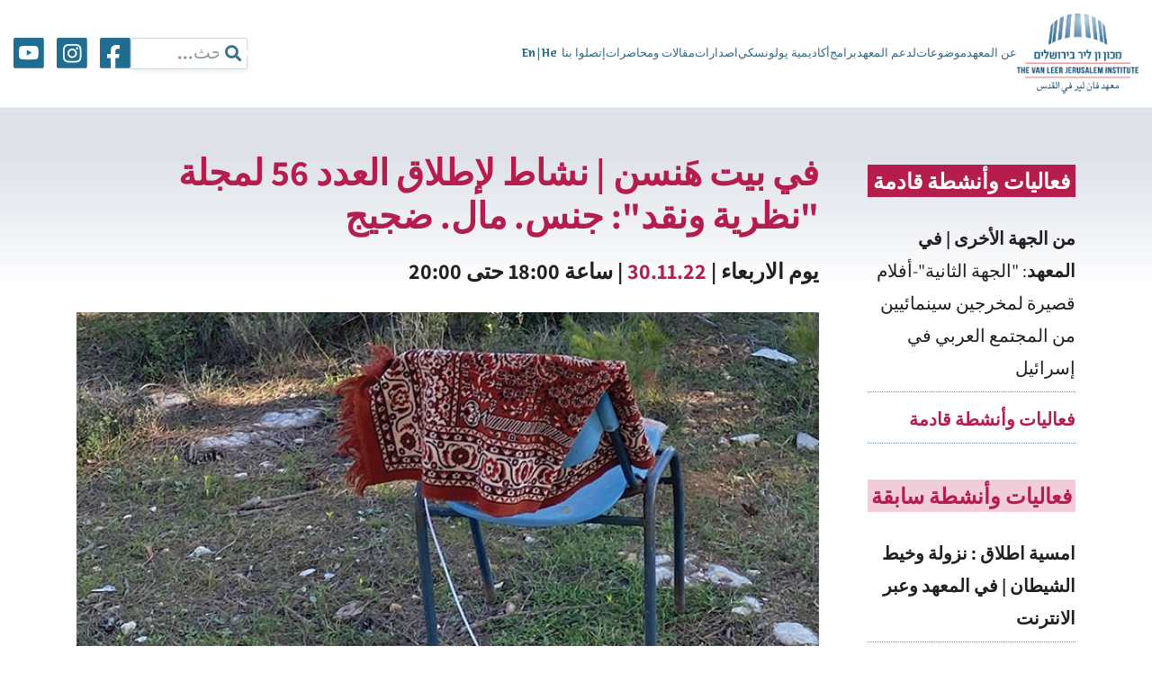

--- FILE ---
content_type: text/html; charset=UTF-8
request_url: https://www.vanleer.org.il/ar/%D9%81%D8%B9%D8%A7%D9%84%D9%8A%D8%A7%D8%AA-%D9%88%D8%A3%D9%86%D8%B4%D8%B7%D8%A9/%D9%81%D9%8A-%D8%A8%D9%8A%D8%AA-%D9%87%D9%8E%D9%86%D8%B3%D9%86-%D9%86%D8%B4%D8%A7%D8%B7-%D9%84%D8%A5%D8%B7%D9%84%D8%A7%D9%82-%D8%A7%D9%84%D8%B9%D8%AF%D8%AF-56-%D9%84%D9%85%D8%AC%D9%84%D8%A9/
body_size: 81285
content:
<!doctype html>
<html dir="rtl" lang="ar">

<head><meta charset="UTF-8"><script>if(navigator.userAgent.match(/MSIE|Internet Explorer/i)||navigator.userAgent.match(/Trident\/7\..*?rv:11/i)){var href=document.location.href;if(!href.match(/[?&]nowprocket/)){if(href.indexOf("?")==-1){if(href.indexOf("#")==-1){document.location.href=href+"?nowprocket=1"}else{document.location.href=href.replace("#","?nowprocket=1#")}}else{if(href.indexOf("#")==-1){document.location.href=href+"&nowprocket=1"}else{document.location.href=href.replace("#","&nowprocket=1#")}}}}</script><script>(()=>{class RocketLazyLoadScripts{constructor(){this.v="2.0.4",this.userEvents=["keydown","keyup","mousedown","mouseup","mousemove","mouseover","mouseout","touchmove","touchstart","touchend","touchcancel","wheel","click","dblclick","input"],this.attributeEvents=["onblur","onclick","oncontextmenu","ondblclick","onfocus","onmousedown","onmouseenter","onmouseleave","onmousemove","onmouseout","onmouseover","onmouseup","onmousewheel","onscroll","onsubmit"]}async t(){this.i(),this.o(),/iP(ad|hone)/.test(navigator.userAgent)&&this.h(),this.u(),this.l(this),this.m(),this.k(this),this.p(this),this._(),await Promise.all([this.R(),this.L()]),this.lastBreath=Date.now(),this.S(this),this.P(),this.D(),this.O(),this.M(),await this.C(this.delayedScripts.normal),await this.C(this.delayedScripts.defer),await this.C(this.delayedScripts.async),await this.T(),await this.F(),await this.j(),await this.A(),window.dispatchEvent(new Event("rocket-allScriptsLoaded")),this.everythingLoaded=!0,this.lastTouchEnd&&await new Promise(t=>setTimeout(t,500-Date.now()+this.lastTouchEnd)),this.I(),this.H(),this.U(),this.W()}i(){this.CSPIssue=sessionStorage.getItem("rocketCSPIssue"),document.addEventListener("securitypolicyviolation",t=>{this.CSPIssue||"script-src-elem"!==t.violatedDirective||"data"!==t.blockedURI||(this.CSPIssue=!0,sessionStorage.setItem("rocketCSPIssue",!0))},{isRocket:!0})}o(){window.addEventListener("pageshow",t=>{this.persisted=t.persisted,this.realWindowLoadedFired=!0},{isRocket:!0}),window.addEventListener("pagehide",()=>{this.onFirstUserAction=null},{isRocket:!0})}h(){let t;function e(e){t=e}window.addEventListener("touchstart",e,{isRocket:!0}),window.addEventListener("touchend",function i(o){o.changedTouches[0]&&t.changedTouches[0]&&Math.abs(o.changedTouches[0].pageX-t.changedTouches[0].pageX)<10&&Math.abs(o.changedTouches[0].pageY-t.changedTouches[0].pageY)<10&&o.timeStamp-t.timeStamp<200&&(window.removeEventListener("touchstart",e,{isRocket:!0}),window.removeEventListener("touchend",i,{isRocket:!0}),"INPUT"===o.target.tagName&&"text"===o.target.type||(o.target.dispatchEvent(new TouchEvent("touchend",{target:o.target,bubbles:!0})),o.target.dispatchEvent(new MouseEvent("mouseover",{target:o.target,bubbles:!0})),o.target.dispatchEvent(new PointerEvent("click",{target:o.target,bubbles:!0,cancelable:!0,detail:1,clientX:o.changedTouches[0].clientX,clientY:o.changedTouches[0].clientY})),event.preventDefault()))},{isRocket:!0})}q(t){this.userActionTriggered||("mousemove"!==t.type||this.firstMousemoveIgnored?"keyup"===t.type||"mouseover"===t.type||"mouseout"===t.type||(this.userActionTriggered=!0,this.onFirstUserAction&&this.onFirstUserAction()):this.firstMousemoveIgnored=!0),"click"===t.type&&t.preventDefault(),t.stopPropagation(),t.stopImmediatePropagation(),"touchstart"===this.lastEvent&&"touchend"===t.type&&(this.lastTouchEnd=Date.now()),"click"===t.type&&(this.lastTouchEnd=0),this.lastEvent=t.type,t.composedPath&&t.composedPath()[0].getRootNode()instanceof ShadowRoot&&(t.rocketTarget=t.composedPath()[0]),this.savedUserEvents.push(t)}u(){this.savedUserEvents=[],this.userEventHandler=this.q.bind(this),this.userEvents.forEach(t=>window.addEventListener(t,this.userEventHandler,{passive:!1,isRocket:!0})),document.addEventListener("visibilitychange",this.userEventHandler,{isRocket:!0})}U(){this.userEvents.forEach(t=>window.removeEventListener(t,this.userEventHandler,{passive:!1,isRocket:!0})),document.removeEventListener("visibilitychange",this.userEventHandler,{isRocket:!0}),this.savedUserEvents.forEach(t=>{(t.rocketTarget||t.target).dispatchEvent(new window[t.constructor.name](t.type,t))})}m(){const t="return false",e=Array.from(this.attributeEvents,t=>"data-rocket-"+t),i="["+this.attributeEvents.join("],[")+"]",o="[data-rocket-"+this.attributeEvents.join("],[data-rocket-")+"]",s=(e,i,o)=>{o&&o!==t&&(e.setAttribute("data-rocket-"+i,o),e["rocket"+i]=new Function("event",o),e.setAttribute(i,t))};new MutationObserver(t=>{for(const n of t)"attributes"===n.type&&(n.attributeName.startsWith("data-rocket-")||this.everythingLoaded?n.attributeName.startsWith("data-rocket-")&&this.everythingLoaded&&this.N(n.target,n.attributeName.substring(12)):s(n.target,n.attributeName,n.target.getAttribute(n.attributeName))),"childList"===n.type&&n.addedNodes.forEach(t=>{if(t.nodeType===Node.ELEMENT_NODE)if(this.everythingLoaded)for(const i of[t,...t.querySelectorAll(o)])for(const t of i.getAttributeNames())e.includes(t)&&this.N(i,t.substring(12));else for(const e of[t,...t.querySelectorAll(i)])for(const t of e.getAttributeNames())this.attributeEvents.includes(t)&&s(e,t,e.getAttribute(t))})}).observe(document,{subtree:!0,childList:!0,attributeFilter:[...this.attributeEvents,...e]})}I(){this.attributeEvents.forEach(t=>{document.querySelectorAll("[data-rocket-"+t+"]").forEach(e=>{this.N(e,t)})})}N(t,e){const i=t.getAttribute("data-rocket-"+e);i&&(t.setAttribute(e,i),t.removeAttribute("data-rocket-"+e))}k(t){Object.defineProperty(HTMLElement.prototype,"onclick",{get(){return this.rocketonclick||null},set(e){this.rocketonclick=e,this.setAttribute(t.everythingLoaded?"onclick":"data-rocket-onclick","this.rocketonclick(event)")}})}S(t){function e(e,i){let o=e[i];e[i]=null,Object.defineProperty(e,i,{get:()=>o,set(s){t.everythingLoaded?o=s:e["rocket"+i]=o=s}})}e(document,"onreadystatechange"),e(window,"onload"),e(window,"onpageshow");try{Object.defineProperty(document,"readyState",{get:()=>t.rocketReadyState,set(e){t.rocketReadyState=e},configurable:!0}),document.readyState="loading"}catch(t){console.log("WPRocket DJE readyState conflict, bypassing")}}l(t){this.originalAddEventListener=EventTarget.prototype.addEventListener,this.originalRemoveEventListener=EventTarget.prototype.removeEventListener,this.savedEventListeners=[],EventTarget.prototype.addEventListener=function(e,i,o){o&&o.isRocket||!t.B(e,this)&&!t.userEvents.includes(e)||t.B(e,this)&&!t.userActionTriggered||e.startsWith("rocket-")||t.everythingLoaded?t.originalAddEventListener.call(this,e,i,o):(t.savedEventListeners.push({target:this,remove:!1,type:e,func:i,options:o}),"mouseenter"!==e&&"mouseleave"!==e||t.originalAddEventListener.call(this,e,t.savedUserEvents.push,o))},EventTarget.prototype.removeEventListener=function(e,i,o){o&&o.isRocket||!t.B(e,this)&&!t.userEvents.includes(e)||t.B(e,this)&&!t.userActionTriggered||e.startsWith("rocket-")||t.everythingLoaded?t.originalRemoveEventListener.call(this,e,i,o):t.savedEventListeners.push({target:this,remove:!0,type:e,func:i,options:o})}}J(t,e){this.savedEventListeners=this.savedEventListeners.filter(i=>{let o=i.type,s=i.target||window;return e!==o||t!==s||(this.B(o,s)&&(i.type="rocket-"+o),this.$(i),!1)})}H(){EventTarget.prototype.addEventListener=this.originalAddEventListener,EventTarget.prototype.removeEventListener=this.originalRemoveEventListener,this.savedEventListeners.forEach(t=>this.$(t))}$(t){t.remove?this.originalRemoveEventListener.call(t.target,t.type,t.func,t.options):this.originalAddEventListener.call(t.target,t.type,t.func,t.options)}p(t){let e;function i(e){return t.everythingLoaded?e:e.split(" ").map(t=>"load"===t||t.startsWith("load.")?"rocket-jquery-load":t).join(" ")}function o(o){function s(e){const s=o.fn[e];o.fn[e]=o.fn.init.prototype[e]=function(){return this[0]===window&&t.userActionTriggered&&("string"==typeof arguments[0]||arguments[0]instanceof String?arguments[0]=i(arguments[0]):"object"==typeof arguments[0]&&Object.keys(arguments[0]).forEach(t=>{const e=arguments[0][t];delete arguments[0][t],arguments[0][i(t)]=e})),s.apply(this,arguments),this}}if(o&&o.fn&&!t.allJQueries.includes(o)){const e={DOMContentLoaded:[],"rocket-DOMContentLoaded":[]};for(const t in e)document.addEventListener(t,()=>{e[t].forEach(t=>t())},{isRocket:!0});o.fn.ready=o.fn.init.prototype.ready=function(i){function s(){parseInt(o.fn.jquery)>2?setTimeout(()=>i.bind(document)(o)):i.bind(document)(o)}return"function"==typeof i&&(t.realDomReadyFired?!t.userActionTriggered||t.fauxDomReadyFired?s():e["rocket-DOMContentLoaded"].push(s):e.DOMContentLoaded.push(s)),o([])},s("on"),s("one"),s("off"),t.allJQueries.push(o)}e=o}t.allJQueries=[],o(window.jQuery),Object.defineProperty(window,"jQuery",{get:()=>e,set(t){o(t)}})}P(){const t=new Map;document.write=document.writeln=function(e){const i=document.currentScript,o=document.createRange(),s=i.parentElement;let n=t.get(i);void 0===n&&(n=i.nextSibling,t.set(i,n));const c=document.createDocumentFragment();o.setStart(c,0),c.appendChild(o.createContextualFragment(e)),s.insertBefore(c,n)}}async R(){return new Promise(t=>{this.userActionTriggered?t():this.onFirstUserAction=t})}async L(){return new Promise(t=>{document.addEventListener("DOMContentLoaded",()=>{this.realDomReadyFired=!0,t()},{isRocket:!0})})}async j(){return this.realWindowLoadedFired?Promise.resolve():new Promise(t=>{window.addEventListener("load",t,{isRocket:!0})})}M(){this.pendingScripts=[];this.scriptsMutationObserver=new MutationObserver(t=>{for(const e of t)e.addedNodes.forEach(t=>{"SCRIPT"!==t.tagName||t.noModule||t.isWPRocket||this.pendingScripts.push({script:t,promise:new Promise(e=>{const i=()=>{const i=this.pendingScripts.findIndex(e=>e.script===t);i>=0&&this.pendingScripts.splice(i,1),e()};t.addEventListener("load",i,{isRocket:!0}),t.addEventListener("error",i,{isRocket:!0}),setTimeout(i,1e3)})})})}),this.scriptsMutationObserver.observe(document,{childList:!0,subtree:!0})}async F(){await this.X(),this.pendingScripts.length?(await this.pendingScripts[0].promise,await this.F()):this.scriptsMutationObserver.disconnect()}D(){this.delayedScripts={normal:[],async:[],defer:[]},document.querySelectorAll("script[type$=rocketlazyloadscript]").forEach(t=>{t.hasAttribute("data-rocket-src")?t.hasAttribute("async")&&!1!==t.async?this.delayedScripts.async.push(t):t.hasAttribute("defer")&&!1!==t.defer||"module"===t.getAttribute("data-rocket-type")?this.delayedScripts.defer.push(t):this.delayedScripts.normal.push(t):this.delayedScripts.normal.push(t)})}async _(){await this.L();let t=[];document.querySelectorAll("script[type$=rocketlazyloadscript][data-rocket-src]").forEach(e=>{let i=e.getAttribute("data-rocket-src");if(i&&!i.startsWith("data:")){i.startsWith("//")&&(i=location.protocol+i);try{const o=new URL(i).origin;o!==location.origin&&t.push({src:o,crossOrigin:e.crossOrigin||"module"===e.getAttribute("data-rocket-type")})}catch(t){}}}),t=[...new Map(t.map(t=>[JSON.stringify(t),t])).values()],this.Y(t,"preconnect")}async G(t){if(await this.K(),!0!==t.noModule||!("noModule"in HTMLScriptElement.prototype))return new Promise(e=>{let i;function o(){(i||t).setAttribute("data-rocket-status","executed"),e()}try{if(navigator.userAgent.includes("Firefox/")||""===navigator.vendor||this.CSPIssue)i=document.createElement("script"),[...t.attributes].forEach(t=>{let e=t.nodeName;"type"!==e&&("data-rocket-type"===e&&(e="type"),"data-rocket-src"===e&&(e="src"),i.setAttribute(e,t.nodeValue))}),t.text&&(i.text=t.text),t.nonce&&(i.nonce=t.nonce),i.hasAttribute("src")?(i.addEventListener("load",o,{isRocket:!0}),i.addEventListener("error",()=>{i.setAttribute("data-rocket-status","failed-network"),e()},{isRocket:!0}),setTimeout(()=>{i.isConnected||e()},1)):(i.text=t.text,o()),i.isWPRocket=!0,t.parentNode.replaceChild(i,t);else{const i=t.getAttribute("data-rocket-type"),s=t.getAttribute("data-rocket-src");i?(t.type=i,t.removeAttribute("data-rocket-type")):t.removeAttribute("type"),t.addEventListener("load",o,{isRocket:!0}),t.addEventListener("error",i=>{this.CSPIssue&&i.target.src.startsWith("data:")?(console.log("WPRocket: CSP fallback activated"),t.removeAttribute("src"),this.G(t).then(e)):(t.setAttribute("data-rocket-status","failed-network"),e())},{isRocket:!0}),s?(t.fetchPriority="high",t.removeAttribute("data-rocket-src"),t.src=s):t.src="data:text/javascript;base64,"+window.btoa(unescape(encodeURIComponent(t.text)))}}catch(i){t.setAttribute("data-rocket-status","failed-transform"),e()}});t.setAttribute("data-rocket-status","skipped")}async C(t){const e=t.shift();return e?(e.isConnected&&await this.G(e),this.C(t)):Promise.resolve()}O(){this.Y([...this.delayedScripts.normal,...this.delayedScripts.defer,...this.delayedScripts.async],"preload")}Y(t,e){this.trash=this.trash||[];let i=!0;var o=document.createDocumentFragment();t.forEach(t=>{const s=t.getAttribute&&t.getAttribute("data-rocket-src")||t.src;if(s&&!s.startsWith("data:")){const n=document.createElement("link");n.href=s,n.rel=e,"preconnect"!==e&&(n.as="script",n.fetchPriority=i?"high":"low"),t.getAttribute&&"module"===t.getAttribute("data-rocket-type")&&(n.crossOrigin=!0),t.crossOrigin&&(n.crossOrigin=t.crossOrigin),t.integrity&&(n.integrity=t.integrity),t.nonce&&(n.nonce=t.nonce),o.appendChild(n),this.trash.push(n),i=!1}}),document.head.appendChild(o)}W(){this.trash.forEach(t=>t.remove())}async T(){try{document.readyState="interactive"}catch(t){}this.fauxDomReadyFired=!0;try{await this.K(),this.J(document,"readystatechange"),document.dispatchEvent(new Event("rocket-readystatechange")),await this.K(),document.rocketonreadystatechange&&document.rocketonreadystatechange(),await this.K(),this.J(document,"DOMContentLoaded"),document.dispatchEvent(new Event("rocket-DOMContentLoaded")),await this.K(),this.J(window,"DOMContentLoaded"),window.dispatchEvent(new Event("rocket-DOMContentLoaded"))}catch(t){console.error(t)}}async A(){try{document.readyState="complete"}catch(t){}try{await this.K(),this.J(document,"readystatechange"),document.dispatchEvent(new Event("rocket-readystatechange")),await this.K(),document.rocketonreadystatechange&&document.rocketonreadystatechange(),await this.K(),this.J(window,"load"),window.dispatchEvent(new Event("rocket-load")),await this.K(),window.rocketonload&&window.rocketonload(),await this.K(),this.allJQueries.forEach(t=>t(window).trigger("rocket-jquery-load")),await this.K(),this.J(window,"pageshow");const t=new Event("rocket-pageshow");t.persisted=this.persisted,window.dispatchEvent(t),await this.K(),window.rocketonpageshow&&window.rocketonpageshow({persisted:this.persisted})}catch(t){console.error(t)}}async K(){Date.now()-this.lastBreath>45&&(await this.X(),this.lastBreath=Date.now())}async X(){return document.hidden?new Promise(t=>setTimeout(t)):new Promise(t=>requestAnimationFrame(t))}B(t,e){return e===document&&"readystatechange"===t||(e===document&&"DOMContentLoaded"===t||(e===window&&"DOMContentLoaded"===t||(e===window&&"load"===t||e===window&&"pageshow"===t)))}static run(){(new RocketLazyLoadScripts).t()}}RocketLazyLoadScripts.run()})();</script>
    
    <meta name="viewport" content="width=device-width, initial-scale=1">
    <link rel="profile" href="https://gmpg.org/xfn/11">

    <meta name='robots' content='index, follow, max-image-preview:large, max-snippet:-1, max-video-preview:-1' />

<!-- Google Tag Manager by PYS -->
    <script type="rocketlazyloadscript" data-cfasync="false" data-pagespeed-no-defer>
	    window.dataLayerPYS = window.dataLayerPYS || [];
	</script>
<!-- End Google Tag Manager by PYS -->
	<!-- This site is optimized with the Yoast SEO plugin v26.7 - https://yoast.com/wordpress/plugins/seo/ -->
	<title>في بيت هَنسن | نشاط لإطلاق العدد 56 لمجلة &quot;نظرية ونقد&quot;: جنس. مال. ضجيج - معهد ڤان لير في القدس</title>
<link data-rocket-prefetch href="https://www.googletagmanager.com" rel="dns-prefetch">
<link data-rocket-prefetch href="https://connect.facebook.net" rel="dns-prefetch">
<link data-rocket-prefetch href="https://www.youtube.com" rel="dns-prefetch">
<link data-rocket-prefetch href="https://www.gstatic.com" rel="dns-prefetch">
<link data-rocket-prefetch href="https://atsc.activetrail.com" rel="dns-prefetch">
<link data-rocket-prefetch href="https://static.addtoany.com" rel="dns-prefetch">
<link data-rocket-prefetch href="https://www.google.com" rel="dns-prefetch">
<link data-rocket-prefetch href="https://cdnjs.cloudflare.com" rel="dns-prefetch">
<link data-rocket-prefetch href="https://stackpath.bootstrapcdn.com" rel="dns-prefetch">
<link data-rocket-prefetch href="https://cdn.enable.co.il" rel="dns-prefetch">
<link crossorigin data-rocket-preload as="font" href="https://www.vanleer.org.il/wp-content/cache/fonts/1/google-fonts/fonts/s/assistant/v24/2sDcZGJYnIjSi6H75xkzamW5O7w.woff2" rel="preload">
<link crossorigin data-rocket-preload as="font" href="https://www.vanleer.org.il/wp-content/themes/vl/css/fonts/EditorSerif-Semibold.ttf" rel="preload">
<style id="wpr-usedcss">img:is([sizes=auto i],[sizes^="auto," i]){contain-intrinsic-size:3000px 1500px}img.emoji{display:inline!important;border:none!important;box-shadow:none!important;height:1em!important;width:1em!important;margin:0 .07em!important;vertical-align:-.1em!important;background:0 0!important;padding:0!important}:where(.wp-block-button__link){border-radius:9999px;box-shadow:none;padding:calc(.667em + 2px) calc(1.333em + 2px);text-decoration:none}:root :where(.wp-block-button .wp-block-button__link.is-style-outline),:root :where(.wp-block-button.is-style-outline>.wp-block-button__link){border:2px solid;padding:.667em 1.333em}:root :where(.wp-block-button .wp-block-button__link.is-style-outline:not(.has-text-color)),:root :where(.wp-block-button.is-style-outline>.wp-block-button__link:not(.has-text-color)){color:currentColor}:root :where(.wp-block-button .wp-block-button__link.is-style-outline:not(.has-background)),:root :where(.wp-block-button.is-style-outline>.wp-block-button__link:not(.has-background)){background-color:initial;background-image:none}:where(.wp-block-calendar table:not(.has-background) th){background:#ddd}:where(.wp-block-columns){margin-bottom:1.75em}:where(.wp-block-columns.has-background){padding:1.25em 2.375em}:where(.wp-block-post-comments input[type=submit]){border:none}:where(.wp-block-cover-image:not(.has-text-color)),:where(.wp-block-cover:not(.has-text-color)){color:#fff}:where(.wp-block-cover-image.is-light:not(.has-text-color)),:where(.wp-block-cover.is-light:not(.has-text-color)){color:#000}:root :where(.wp-block-cover h1:not(.has-text-color)),:root :where(.wp-block-cover h2:not(.has-text-color)),:root :where(.wp-block-cover h3:not(.has-text-color)),:root :where(.wp-block-cover h4:not(.has-text-color)),:root :where(.wp-block-cover h5:not(.has-text-color)),:root :where(.wp-block-cover h6:not(.has-text-color)),:root :where(.wp-block-cover p:not(.has-text-color)){color:inherit}:where(.wp-block-file){margin-bottom:1.5em}:where(.wp-block-file__button){border-radius:2em;display:inline-block;padding:.5em 1em}:where(.wp-block-file__button):where(a):active,:where(.wp-block-file__button):where(a):focus,:where(.wp-block-file__button):where(a):hover,:where(.wp-block-file__button):where(a):visited{box-shadow:none;color:#fff;opacity:.85;text-decoration:none}:where(.wp-block-form-input__input){font-size:1em;margin-bottom:.5em;padding:0 .5em}:where(.wp-block-form-input__input)[type=date],:where(.wp-block-form-input__input)[type=datetime-local],:where(.wp-block-form-input__input)[type=datetime],:where(.wp-block-form-input__input)[type=email],:where(.wp-block-form-input__input)[type=month],:where(.wp-block-form-input__input)[type=number],:where(.wp-block-form-input__input)[type=password],:where(.wp-block-form-input__input)[type=search],:where(.wp-block-form-input__input)[type=tel],:where(.wp-block-form-input__input)[type=text],:where(.wp-block-form-input__input)[type=time],:where(.wp-block-form-input__input)[type=url],:where(.wp-block-form-input__input)[type=week]{border-style:solid;border-width:1px;line-height:2;min-height:2em}:where(.wp-block-group.wp-block-group-is-layout-constrained){position:relative}:root :where(.wp-block-image.is-style-rounded img,.wp-block-image .is-style-rounded img){border-radius:9999px}:where(.wp-block-latest-comments:not([style*=line-height] .wp-block-latest-comments__comment)){line-height:1.1}:where(.wp-block-latest-comments:not([style*=line-height] .wp-block-latest-comments__comment-excerpt p)){line-height:1.8}:root :where(.wp-block-latest-posts.is-grid){padding:0}:root :where(.wp-block-latest-posts.wp-block-latest-posts__list){padding-right:0}ol,ul{box-sizing:border-box}:root :where(.wp-block-list.has-background){padding:1.25em 2.375em}:where(.wp-block-navigation.has-background .wp-block-navigation-item a:not(.wp-element-button)),:where(.wp-block-navigation.has-background .wp-block-navigation-submenu a:not(.wp-element-button)){padding:.5em 1em}:where(.wp-block-navigation .wp-block-navigation__submenu-container .wp-block-navigation-item a:not(.wp-element-button)),:where(.wp-block-navigation .wp-block-navigation__submenu-container .wp-block-navigation-submenu a:not(.wp-element-button)),:where(.wp-block-navigation .wp-block-navigation__submenu-container .wp-block-navigation-submenu button.wp-block-navigation-item__content),:where(.wp-block-navigation .wp-block-navigation__submenu-container .wp-block-pages-list__item button.wp-block-navigation-item__content){padding:.5em 1em}:root :where(p.has-background){padding:1.25em 2.375em}:where(p.has-text-color:not(.has-link-color)) a{color:inherit}:where(.wp-block-post-comments-form input:not([type=submit])),:where(.wp-block-post-comments-form textarea){border:1px solid #949494;font-family:inherit;font-size:1em}:where(.wp-block-post-comments-form input:where(:not([type=submit]):not([type=checkbox]))),:where(.wp-block-post-comments-form textarea){padding:calc(.667em + 2px)}:where(.wp-block-post-excerpt){box-sizing:border-box;margin-bottom:var(--wp--style--block-gap);margin-top:var(--wp--style--block-gap)}:where(.wp-block-preformatted.has-background){padding:1.25em 2.375em}:where(.wp-block-search__button){border:1px solid #ccc;padding:6px 10px}:where(.wp-block-search__input){appearance:none;border:1px solid #949494;flex-grow:1;font-family:inherit;font-size:inherit;font-style:inherit;font-weight:inherit;letter-spacing:inherit;line-height:inherit;margin-left:0;margin-right:0;min-width:3rem;padding:8px;text-decoration:unset!important;text-transform:inherit}:where(.wp-block-search__button-inside .wp-block-search__inside-wrapper){background-color:#fff;border:1px solid #949494;box-sizing:border-box;padding:4px}:where(.wp-block-search__button-inside .wp-block-search__inside-wrapper) .wp-block-search__input{border:none;border-radius:0;padding:0 4px}:where(.wp-block-search__button-inside .wp-block-search__inside-wrapper) .wp-block-search__input:focus{outline:0}:where(.wp-block-search__button-inside .wp-block-search__inside-wrapper) :where(.wp-block-search__button){padding:4px 8px}:root :where(.wp-block-separator.is-style-dots){height:auto;line-height:1;text-align:center}:root :where(.wp-block-separator.is-style-dots):before{color:currentColor;content:"···";font-family:serif;font-size:1.5em;letter-spacing:2em;padding-left:2em}:root :where(.wp-block-site-logo.is-style-rounded){border-radius:9999px}:where(.wp-block-social-links:not(.is-style-logos-only)) .wp-social-link{background-color:#f0f0f0;color:#444}:where(.wp-block-social-links:not(.is-style-logos-only)) .wp-social-link-amazon{background-color:#f90;color:#fff}:where(.wp-block-social-links:not(.is-style-logos-only)) .wp-social-link-bandcamp{background-color:#1ea0c3;color:#fff}:where(.wp-block-social-links:not(.is-style-logos-only)) .wp-social-link-behance{background-color:#0757fe;color:#fff}:where(.wp-block-social-links:not(.is-style-logos-only)) .wp-social-link-bluesky{background-color:#0a7aff;color:#fff}:where(.wp-block-social-links:not(.is-style-logos-only)) .wp-social-link-codepen{background-color:#1e1f26;color:#fff}:where(.wp-block-social-links:not(.is-style-logos-only)) .wp-social-link-deviantart{background-color:#02e49b;color:#fff}:where(.wp-block-social-links:not(.is-style-logos-only)) .wp-social-link-discord{background-color:#5865f2;color:#fff}:where(.wp-block-social-links:not(.is-style-logos-only)) .wp-social-link-dribbble{background-color:#e94c89;color:#fff}:where(.wp-block-social-links:not(.is-style-logos-only)) .wp-social-link-dropbox{background-color:#4280ff;color:#fff}:where(.wp-block-social-links:not(.is-style-logos-only)) .wp-social-link-etsy{background-color:#f45800;color:#fff}:where(.wp-block-social-links:not(.is-style-logos-only)) .wp-social-link-facebook{background-color:#0866ff;color:#fff}:where(.wp-block-social-links:not(.is-style-logos-only)) .wp-social-link-fivehundredpx{background-color:#000;color:#fff}:where(.wp-block-social-links:not(.is-style-logos-only)) .wp-social-link-flickr{background-color:#0461dd;color:#fff}:where(.wp-block-social-links:not(.is-style-logos-only)) .wp-social-link-foursquare{background-color:#e65678;color:#fff}:where(.wp-block-social-links:not(.is-style-logos-only)) .wp-social-link-github{background-color:#24292d;color:#fff}:where(.wp-block-social-links:not(.is-style-logos-only)) .wp-social-link-goodreads{background-color:#eceadd;color:#382110}:where(.wp-block-social-links:not(.is-style-logos-only)) .wp-social-link-google{background-color:#ea4434;color:#fff}:where(.wp-block-social-links:not(.is-style-logos-only)) .wp-social-link-gravatar{background-color:#1d4fc4;color:#fff}:where(.wp-block-social-links:not(.is-style-logos-only)) .wp-social-link-instagram{background-color:#f00075;color:#fff}:where(.wp-block-social-links:not(.is-style-logos-only)) .wp-social-link-lastfm{background-color:#e21b24;color:#fff}:where(.wp-block-social-links:not(.is-style-logos-only)) .wp-social-link-linkedin{background-color:#0d66c2;color:#fff}:where(.wp-block-social-links:not(.is-style-logos-only)) .wp-social-link-mastodon{background-color:#3288d4;color:#fff}:where(.wp-block-social-links:not(.is-style-logos-only)) .wp-social-link-medium{background-color:#000;color:#fff}:where(.wp-block-social-links:not(.is-style-logos-only)) .wp-social-link-meetup{background-color:#f6405f;color:#fff}:where(.wp-block-social-links:not(.is-style-logos-only)) .wp-social-link-patreon{background-color:#000;color:#fff}:where(.wp-block-social-links:not(.is-style-logos-only)) .wp-social-link-pinterest{background-color:#e60122;color:#fff}:where(.wp-block-social-links:not(.is-style-logos-only)) .wp-social-link-pocket{background-color:#ef4155;color:#fff}:where(.wp-block-social-links:not(.is-style-logos-only)) .wp-social-link-reddit{background-color:#ff4500;color:#fff}:where(.wp-block-social-links:not(.is-style-logos-only)) .wp-social-link-skype{background-color:#0478d7;color:#fff}:where(.wp-block-social-links:not(.is-style-logos-only)) .wp-social-link-snapchat{background-color:#fefc00;color:#fff;stroke:#000}:where(.wp-block-social-links:not(.is-style-logos-only)) .wp-social-link-soundcloud{background-color:#ff5600;color:#fff}:where(.wp-block-social-links:not(.is-style-logos-only)) .wp-social-link-spotify{background-color:#1bd760;color:#fff}:where(.wp-block-social-links:not(.is-style-logos-only)) .wp-social-link-telegram{background-color:#2aabee;color:#fff}:where(.wp-block-social-links:not(.is-style-logos-only)) .wp-social-link-threads{background-color:#000;color:#fff}:where(.wp-block-social-links:not(.is-style-logos-only)) .wp-social-link-tiktok{background-color:#000;color:#fff}:where(.wp-block-social-links:not(.is-style-logos-only)) .wp-social-link-tumblr{background-color:#011835;color:#fff}:where(.wp-block-social-links:not(.is-style-logos-only)) .wp-social-link-twitch{background-color:#6440a4;color:#fff}:where(.wp-block-social-links:not(.is-style-logos-only)) .wp-social-link-twitter{background-color:#1da1f2;color:#fff}:where(.wp-block-social-links:not(.is-style-logos-only)) .wp-social-link-vimeo{background-color:#1eb7ea;color:#fff}:where(.wp-block-social-links:not(.is-style-logos-only)) .wp-social-link-vk{background-color:#4680c2;color:#fff}:where(.wp-block-social-links:not(.is-style-logos-only)) .wp-social-link-wordpress{background-color:#3499cd;color:#fff}:where(.wp-block-social-links:not(.is-style-logos-only)) .wp-social-link-whatsapp{background-color:#25d366;color:#fff}:where(.wp-block-social-links:not(.is-style-logos-only)) .wp-social-link-x{background-color:#000;color:#fff}:where(.wp-block-social-links:not(.is-style-logos-only)) .wp-social-link-yelp{background-color:#d32422;color:#fff}:where(.wp-block-social-links:not(.is-style-logos-only)) .wp-social-link-youtube{background-color:red;color:#fff}:where(.wp-block-social-links.is-style-logos-only) .wp-social-link{background:0 0}:where(.wp-block-social-links.is-style-logos-only) .wp-social-link svg{height:1.25em;width:1.25em}:where(.wp-block-social-links.is-style-logos-only) .wp-social-link-amazon{color:#f90}:where(.wp-block-social-links.is-style-logos-only) .wp-social-link-bandcamp{color:#1ea0c3}:where(.wp-block-social-links.is-style-logos-only) .wp-social-link-behance{color:#0757fe}:where(.wp-block-social-links.is-style-logos-only) .wp-social-link-bluesky{color:#0a7aff}:where(.wp-block-social-links.is-style-logos-only) .wp-social-link-codepen{color:#1e1f26}:where(.wp-block-social-links.is-style-logos-only) .wp-social-link-deviantart{color:#02e49b}:where(.wp-block-social-links.is-style-logos-only) .wp-social-link-discord{color:#5865f2}:where(.wp-block-social-links.is-style-logos-only) .wp-social-link-dribbble{color:#e94c89}:where(.wp-block-social-links.is-style-logos-only) .wp-social-link-dropbox{color:#4280ff}:where(.wp-block-social-links.is-style-logos-only) .wp-social-link-etsy{color:#f45800}:where(.wp-block-social-links.is-style-logos-only) .wp-social-link-facebook{color:#0866ff}:where(.wp-block-social-links.is-style-logos-only) .wp-social-link-fivehundredpx{color:#000}:where(.wp-block-social-links.is-style-logos-only) .wp-social-link-flickr{color:#0461dd}:where(.wp-block-social-links.is-style-logos-only) .wp-social-link-foursquare{color:#e65678}:where(.wp-block-social-links.is-style-logos-only) .wp-social-link-github{color:#24292d}:where(.wp-block-social-links.is-style-logos-only) .wp-social-link-goodreads{color:#382110}:where(.wp-block-social-links.is-style-logos-only) .wp-social-link-google{color:#ea4434}:where(.wp-block-social-links.is-style-logos-only) .wp-social-link-gravatar{color:#1d4fc4}:where(.wp-block-social-links.is-style-logos-only) .wp-social-link-instagram{color:#f00075}:where(.wp-block-social-links.is-style-logos-only) .wp-social-link-lastfm{color:#e21b24}:where(.wp-block-social-links.is-style-logos-only) .wp-social-link-linkedin{color:#0d66c2}:where(.wp-block-social-links.is-style-logos-only) .wp-social-link-mastodon{color:#3288d4}:where(.wp-block-social-links.is-style-logos-only) .wp-social-link-medium{color:#000}:where(.wp-block-social-links.is-style-logos-only) .wp-social-link-meetup{color:#f6405f}:where(.wp-block-social-links.is-style-logos-only) .wp-social-link-patreon{color:#000}:where(.wp-block-social-links.is-style-logos-only) .wp-social-link-pinterest{color:#e60122}:where(.wp-block-social-links.is-style-logos-only) .wp-social-link-pocket{color:#ef4155}:where(.wp-block-social-links.is-style-logos-only) .wp-social-link-reddit{color:#ff4500}:where(.wp-block-social-links.is-style-logos-only) .wp-social-link-skype{color:#0478d7}:where(.wp-block-social-links.is-style-logos-only) .wp-social-link-snapchat{color:#fff;stroke:#000}:where(.wp-block-social-links.is-style-logos-only) .wp-social-link-soundcloud{color:#ff5600}:where(.wp-block-social-links.is-style-logos-only) .wp-social-link-spotify{color:#1bd760}:where(.wp-block-social-links.is-style-logos-only) .wp-social-link-telegram{color:#2aabee}:where(.wp-block-social-links.is-style-logos-only) .wp-social-link-threads{color:#000}:where(.wp-block-social-links.is-style-logos-only) .wp-social-link-tiktok{color:#000}:where(.wp-block-social-links.is-style-logos-only) .wp-social-link-tumblr{color:#011835}:where(.wp-block-social-links.is-style-logos-only) .wp-social-link-twitch{color:#6440a4}:where(.wp-block-social-links.is-style-logos-only) .wp-social-link-twitter{color:#1da1f2}:where(.wp-block-social-links.is-style-logos-only) .wp-social-link-vimeo{color:#1eb7ea}:where(.wp-block-social-links.is-style-logos-only) .wp-social-link-vk{color:#4680c2}:where(.wp-block-social-links.is-style-logos-only) .wp-social-link-whatsapp{color:#25d366}:where(.wp-block-social-links.is-style-logos-only) .wp-social-link-wordpress{color:#3499cd}:where(.wp-block-social-links.is-style-logos-only) .wp-social-link-x{color:#000}:where(.wp-block-social-links.is-style-logos-only) .wp-social-link-yelp{color:#d32422}:where(.wp-block-social-links.is-style-logos-only) .wp-social-link-youtube{color:red}:root :where(.wp-block-social-links .wp-social-link a){padding:.25em}:root :where(.wp-block-social-links.is-style-logos-only .wp-social-link a){padding:0}:root :where(.wp-block-social-links.is-style-pill-shape .wp-social-link a){padding-left:.6666666667em;padding-right:.6666666667em}:root :where(.wp-block-tag-cloud.is-style-outline){display:flex;flex-wrap:wrap;gap:1ch}:root :where(.wp-block-tag-cloud.is-style-outline a){border:1px solid;font-size:unset!important;margin-left:0;padding:1ch 2ch;text-decoration:none!important}:root :where(.wp-block-table-of-contents){box-sizing:border-box}:where(.wp-block-term-description){box-sizing:border-box;margin-bottom:var(--wp--style--block-gap);margin-top:var(--wp--style--block-gap)}:where(pre.wp-block-verse){font-family:inherit}.entry-content{counter-reset:footnotes}:root{--wp-block-synced-color:#7a00df;--wp-block-synced-color--rgb:122,0,223;--wp-bound-block-color:var(--wp-block-synced-color);--wp-editor-canvas-background:#ddd;--wp-admin-theme-color:#007cba;--wp-admin-theme-color--rgb:0,124,186;--wp-admin-theme-color-darker-10:#006ba1;--wp-admin-theme-color-darker-10--rgb:0,107,160.5;--wp-admin-theme-color-darker-20:#005a87;--wp-admin-theme-color-darker-20--rgb:0,90,135;--wp-admin-border-width-focus:2px}@media (min-resolution:192dpi){:root{--wp-admin-border-width-focus:1.5px}}:root{--wp--preset--font-size--normal:16px;--wp--preset--font-size--huge:42px}.screen-reader-text{border:0;clip-path:inset(50%);height:1px;margin:-1px;overflow:hidden;padding:0;position:absolute;width:1px;word-wrap:normal!important}.screen-reader-text:focus{background-color:#ddd;clip-path:none;color:#444;display:block;font-size:1em;height:auto;line-height:normal;padding:15px 23px 14px;right:5px;text-decoration:none;top:5px;width:auto;z-index:100000}html :where(.has-border-color){border-style:solid}html :where([style*=border-top-color]){border-top-style:solid}html :where([style*=border-right-color]){border-left-style:solid}html :where([style*=border-bottom-color]){border-bottom-style:solid}html :where([style*=border-left-color]){border-right-style:solid}html :where([style*=border-width]){border-style:solid}html :where([style*=border-top-width]){border-top-style:solid}html :where([style*=border-right-width]){border-left-style:solid}html :where([style*=border-bottom-width]){border-bottom-style:solid}html :where([style*=border-left-width]){border-right-style:solid}html :where(img[class*=wp-image-]){height:auto;max-width:100%}:where(figure){margin:0 0 1em}html :where(.is-position-sticky){--wp-admin--admin-bar--position-offset:var(--wp-admin--admin-bar--height, 0px)}@media screen and (max-width:600px){html :where(.is-position-sticky){--wp-admin--admin-bar--position-offset:0px}}.screen-reader-text{clip:rect(1px,1px,1px,1px);word-wrap:normal!important;border:0;clip-path:inset(50%);height:1px;margin:-1px;overflow:hidden;overflow-wrap:normal!important;padding:0;position:absolute!important;width:1px}.screen-reader-text:focus{clip:auto!important;background-color:#fff;border-radius:3px;box-shadow:0 0 2px 2px rgba(0,0,0,.6);clip-path:none;color:#2b2d2f;display:block;font-size:.875rem;font-weight:700;height:auto;right:5px;line-height:normal;padding:15px 23px 14px;text-decoration:none;top:5px;width:auto;z-index:100000}.wc-block-components-notice-banner{align-content:flex-start;align-items:stretch;background-color:#fff;border:1px solid #2f2f2f;border-radius:4px;box-sizing:border-box;color:#2f2f2f;display:flex;font-size:.875em;font-weight:400;gap:12px;line-height:1.5;margin:16px 0;padding:16px!important}.wc-block-components-notice-banner>svg{fill:#fff;background-color:#2f2f2f;border-radius:50%;flex-grow:0;flex-shrink:0;height:100%;padding:2px}.wc-block-components-notice-banner:focus{outline-width:0}.wc-block-components-notice-banner:focus-visible{outline-style:solid;outline-width:2px}:root{--wp--preset--aspect-ratio--square:1;--wp--preset--aspect-ratio--4-3:4/3;--wp--preset--aspect-ratio--3-4:3/4;--wp--preset--aspect-ratio--3-2:3/2;--wp--preset--aspect-ratio--2-3:2/3;--wp--preset--aspect-ratio--16-9:16/9;--wp--preset--aspect-ratio--9-16:9/16;--wp--preset--color--black:#000000;--wp--preset--color--cyan-bluish-gray:#abb8c3;--wp--preset--color--white:#ffffff;--wp--preset--color--pale-pink:#f78da7;--wp--preset--color--vivid-red:#cf2e2e;--wp--preset--color--luminous-vivid-orange:#ff6900;--wp--preset--color--luminous-vivid-amber:#fcb900;--wp--preset--color--light-green-cyan:#7bdcb5;--wp--preset--color--vivid-green-cyan:#00d084;--wp--preset--color--pale-cyan-blue:#8ed1fc;--wp--preset--color--vivid-cyan-blue:#0693e3;--wp--preset--color--vivid-purple:#9b51e0;--wp--preset--gradient--vivid-cyan-blue-to-vivid-purple:linear-gradient(135deg,rgb(6, 147, 227) 0%,rgb(155, 81, 224) 100%);--wp--preset--gradient--light-green-cyan-to-vivid-green-cyan:linear-gradient(135deg,rgb(122, 220, 180) 0%,rgb(0, 208, 130) 100%);--wp--preset--gradient--luminous-vivid-amber-to-luminous-vivid-orange:linear-gradient(135deg,rgb(252, 185, 0) 0%,rgb(255, 105, 0) 100%);--wp--preset--gradient--luminous-vivid-orange-to-vivid-red:linear-gradient(135deg,rgb(255, 105, 0) 0%,rgb(207, 46, 46) 100%);--wp--preset--gradient--very-light-gray-to-cyan-bluish-gray:linear-gradient(135deg,rgb(238, 238, 238) 0%,rgb(169, 184, 195) 100%);--wp--preset--gradient--cool-to-warm-spectrum:linear-gradient(135deg,rgb(74, 234, 220) 0%,rgb(151, 120, 209) 20%,rgb(207, 42, 186) 40%,rgb(238, 44, 130) 60%,rgb(251, 105, 98) 80%,rgb(254, 248, 76) 100%);--wp--preset--gradient--blush-light-purple:linear-gradient(135deg,rgb(255, 206, 236) 0%,rgb(152, 150, 240) 100%);--wp--preset--gradient--blush-bordeaux:linear-gradient(135deg,rgb(254, 205, 165) 0%,rgb(254, 45, 45) 50%,rgb(107, 0, 62) 100%);--wp--preset--gradient--luminous-dusk:linear-gradient(135deg,rgb(255, 203, 112) 0%,rgb(199, 81, 192) 50%,rgb(65, 88, 208) 100%);--wp--preset--gradient--pale-ocean:linear-gradient(135deg,rgb(255, 245, 203) 0%,rgb(182, 227, 212) 50%,rgb(51, 167, 181) 100%);--wp--preset--gradient--electric-grass:linear-gradient(135deg,rgb(202, 248, 128) 0%,rgb(113, 206, 126) 100%);--wp--preset--gradient--midnight:linear-gradient(135deg,rgb(2, 3, 129) 0%,rgb(40, 116, 252) 100%);--wp--preset--font-size--small:13px;--wp--preset--font-size--medium:20px;--wp--preset--font-size--large:36px;--wp--preset--font-size--x-large:42px;--wp--preset--spacing--20:0.44rem;--wp--preset--spacing--30:0.67rem;--wp--preset--spacing--40:1rem;--wp--preset--spacing--50:1.5rem;--wp--preset--spacing--60:2.25rem;--wp--preset--spacing--70:3.38rem;--wp--preset--spacing--80:5.06rem;--wp--preset--shadow--natural:6px 6px 9px rgba(0, 0, 0, .2);--wp--preset--shadow--deep:12px 12px 50px rgba(0, 0, 0, .4);--wp--preset--shadow--sharp:6px 6px 0px rgba(0, 0, 0, .2);--wp--preset--shadow--outlined:6px 6px 0px -3px rgb(255, 255, 255),6px 6px rgb(0, 0, 0);--wp--preset--shadow--crisp:6px 6px 0px rgb(0, 0, 0)}:where(.is-layout-flex){gap:.5em}:where(.is-layout-grid){gap:.5em}:where(.wp-block-columns.is-layout-flex){gap:2em}:where(.wp-block-columns.is-layout-grid){gap:2em}:where(.wp-block-post-template.is-layout-flex){gap:1.25em}:where(.wp-block-post-template.is-layout-grid){gap:1.25em}.strong,strong{font-weight:700}.small{font-size:.89rem;line-height:1.2}.ui-draggable-handle{-ms-touch-action:none;touch-action:none}.ui-helper-hidden-accessible{border:0;clip:rect(0 0 0 0);height:1px;margin:-1px;overflow:hidden;padding:0;position:absolute;width:1px}.ui-helper-clearfix:after,.ui-helper-clearfix:before{content:"";display:table;border-collapse:collapse}.ui-helper-clearfix:after{clear:both}.ui-front{z-index:100}.ui-state-disabled{cursor:default!important;pointer-events:none}.ui-icon{display:inline-block;vertical-align:middle;margin-top:-.25em;position:relative;text-indent:-99999px;overflow:hidden;background-repeat:no-repeat}.ui-widget-icon-block{left:50%;margin-left:-8px;display:block}.ui-widget-overlay{position:fixed;top:0;left:0;width:100%;height:100%}.ui-resizable{position:relative}.ui-resizable-handle{position:absolute;font-size:.1px;display:block;-ms-touch-action:none;touch-action:none}.ui-resizable-autohide .ui-resizable-handle{display:none}.ui-resizable-n{cursor:n-resize;height:7px;width:100%;top:-5px;left:0}.ui-resizable-s{cursor:s-resize;height:7px;width:100%;bottom:-5px;left:0}.ui-resizable-e{cursor:e-resize;width:7px;right:-5px;top:0;height:100%}.ui-resizable-w{cursor:w-resize;width:7px;left:-5px;top:0;height:100%}.ui-resizable-se{cursor:se-resize;width:12px;height:12px;right:1px;bottom:1px}.ui-resizable-sw{cursor:sw-resize;width:9px;height:9px;left:-5px;bottom:-5px}.ui-resizable-nw{cursor:nw-resize;width:9px;height:9px;left:-5px;top:-5px}.ui-resizable-ne{cursor:ne-resize;width:9px;height:9px;right:-5px;top:-5px}.ui-button{padding:.4em 1em;display:inline-block;position:relative;line-height:normal;margin-right:.1em;cursor:pointer;vertical-align:middle;text-align:center;-webkit-user-select:none;-moz-user-select:none;-ms-user-select:none;user-select:none;overflow:visible}.ui-button,.ui-button:active,.ui-button:hover,.ui-button:link,.ui-button:visited{text-decoration:none}.ui-button-icon-only{width:2em;box-sizing:border-box;text-indent:-9999px;white-space:nowrap}input.ui-button.ui-button-icon-only{text-indent:0}.ui-button-icon-only .ui-icon{position:absolute;top:50%;left:50%;margin-top:-8px;margin-left:-8px}button.ui-button::-moz-focus-inner,input.ui-button::-moz-focus-inner{border:0;padding:0}.ui-controlgroup{vertical-align:middle;display:inline-block}.ui-controlgroup>.ui-controlgroup-item{float:left;margin-left:0;margin-right:0}.ui-controlgroup>.ui-controlgroup-item.ui-visual-focus,.ui-controlgroup>.ui-controlgroup-item:focus{z-index:9999}.ui-controlgroup .ui-controlgroup-label{padding:.4em 1em}.ui-controlgroup .ui-controlgroup-label span{font-size:80%}.ui-checkboxradio-label .ui-icon-background{box-shadow:inset 1px 1px 1px #ccc;border-radius:.12em;border:none}.ui-checkboxradio-radio-label .ui-icon-background{width:16px;height:16px;border-radius:1em;overflow:visible;border:none}.ui-checkboxradio-radio-label.ui-checkboxradio-checked .ui-icon,.ui-checkboxradio-radio-label.ui-checkboxradio-checked:hover .ui-icon{background-image:none;width:8px;height:8px;border-width:4px;border-style:solid}.ui-datepicker{width:17em;padding:.2em .2em 0;display:none}.ui-datepicker table{width:100%;font-size:.9em;border-collapse:collapse;margin:0 0 .4em}.ui-datepicker th{padding:.7em .3em;text-align:center;font-weight:700;border:0}.ui-datepicker td{border:0;padding:1px}.ui-datepicker td a,.ui-datepicker td span{display:block;padding:.2em;text-align:right;text-decoration:none}.ui-datepicker .ui-icon{display:block;text-indent:-99999px;overflow:hidden;background-repeat:no-repeat;left:.5em;top:.3em}.ui-dialog{position:absolute;top:0;left:0;padding:.2em;outline:0}.ui-dialog .ui-dialog-titlebar{padding:.4em 1em;position:relative}.ui-dialog .ui-dialog-title{float:left;margin:.1em 0;white-space:nowrap;width:90%;overflow:hidden;text-overflow:ellipsis}.ui-dialog .ui-dialog-titlebar-close{position:absolute;right:.3em;top:50%;width:20px;margin:-10px 0 0;padding:1px;height:20px}.ui-dialog .ui-dialog-content{position:relative;border:0;padding:.5em 1em;background:0 0;overflow:auto}.ui-dialog .ui-dialog-buttonpane{text-align:left;border-width:1px 0 0;background-image:none;margin-top:.5em;padding:.3em 1em .5em .4em}.ui-dialog .ui-dialog-buttonpane .ui-dialog-buttonset{float:right}.ui-dialog .ui-dialog-buttonpane button{margin:.5em .4em .5em 0;cursor:pointer}.ui-dialog .ui-resizable-n{height:2px;top:0}.ui-dialog .ui-resizable-e{width:2px;right:0}.ui-dialog .ui-resizable-s{height:2px;bottom:0}.ui-dialog .ui-resizable-w{width:2px;left:0}.ui-dialog .ui-resizable-ne,.ui-dialog .ui-resizable-nw,.ui-dialog .ui-resizable-se,.ui-dialog .ui-resizable-sw{width:7px;height:7px}.ui-dialog .ui-resizable-se{right:0;bottom:0}.ui-dialog .ui-resizable-sw{left:0;bottom:0}.ui-dialog .ui-resizable-ne{right:0;top:0}.ui-dialog .ui-resizable-nw{left:0;top:0}.ui-draggable .ui-dialog-titlebar{cursor:move}.ui-spinner{position:relative;display:inline-block;overflow:hidden;padding:0;vertical-align:middle}.ui-spinner-input{border:none;background:0 0;color:inherit;padding:.222em 0;margin:.2em 0;vertical-align:middle;margin-left:.4em;margin-right:2em}.ui-spinner-up{top:0}.ui-spinner-down{bottom:0}.ui-widget{font-family:Arial,Helvetica,sans-serif;font-size:1em}.ui-widget .ui-widget{font-size:1em}.ui-widget button,.ui-widget input,.ui-widget select,.ui-widget textarea{font-family:Arial,Helvetica,sans-serif;font-size:1em}.ui-widget.ui-widget-content{border:1px solid #c5c5c5}.ui-widget-content{border:1px solid #ddd;background:#fff;color:#333}.ui-widget-content a{color:#333}.ui-widget-header{border:1px solid #ddd;background:#e9e9e9;color:#333;font-weight:700}.ui-widget-header a{color:#333}.ui-button,.ui-state-default,.ui-widget-content .ui-state-default,.ui-widget-header .ui-state-default,html .ui-button.ui-state-disabled:active,html .ui-button.ui-state-disabled:hover{border:1px solid #c5c5c5;background:#f6f6f6;font-weight:400;color:#454545}.ui-button,.ui-state-default a,.ui-state-default a:link,.ui-state-default a:visited,a.ui-button,a:link.ui-button,a:visited.ui-button{color:#454545;text-decoration:none}.ui-button:focus,.ui-button:hover,.ui-state-focus,.ui-state-hover,.ui-widget-content .ui-state-focus,.ui-widget-content .ui-state-hover,.ui-widget-header .ui-state-focus,.ui-widget-header .ui-state-hover{border:1px solid #ccc;background:#ededed;font-weight:400;color:#2b2b2b}.ui-state-focus a,.ui-state-focus a:hover,.ui-state-focus a:link,.ui-state-focus a:visited,.ui-state-hover a,.ui-state-hover a:hover,.ui-state-hover a:link,.ui-state-hover a:visited,a.ui-button:focus,a.ui-button:hover{color:#2b2b2b;text-decoration:none}.ui-visual-focus{box-shadow:0 0 3px 1px #5e9ed6}.ui-button.ui-state-active:hover,.ui-button:active,.ui-state-active,.ui-widget-content .ui-state-active,.ui-widget-header .ui-state-active,a.ui-button:active{border:1px solid #003eff;background:#007fff;font-weight:400;color:#fff}.ui-icon-background,.ui-state-active .ui-icon-background{border:#003eff;background-color:#fff}.ui-state-active a,.ui-state-active a:link,.ui-state-active a:visited{color:#fff;text-decoration:none}.ui-state-checked{border:1px solid #dad55e;background:#fffa90}.ui-state-disabled,.ui-widget-content .ui-state-disabled,.ui-widget-header .ui-state-disabled{opacity:.35;filter:Alpha(Opacity=35);background-image:none}.ui-state-disabled .ui-icon{filter:Alpha(Opacity=35)}.ui-icon{width:16px;height:16px}.ui-icon,.ui-widget-content .ui-icon{background-image:var(--wpr-bg-930c2506-537a-4949-8748-55f0905f6f42)}.ui-widget-header .ui-icon{background-image:var(--wpr-bg-aa786794-e585-492a-a0e4-9c1c62876e8b)}.ui-button:focus .ui-icon,.ui-button:hover .ui-icon,.ui-state-focus .ui-icon,.ui-state-hover .ui-icon{background-image:var(--wpr-bg-7b427692-0084-4013-9812-1426bab52c1b)}.ui-button:active .ui-icon,.ui-state-active .ui-icon{background-image:var(--wpr-bg-263f286c-5f6b-4d6d-852e-5e4310104ac7)}.ui-button .ui-icon{background-image:var(--wpr-bg-b488b0e0-e888-48b6-b46d-c24319b58c81)}.ui-icon-blank{background-position:16px 16px}.ui-icon-closethick{background-position:-96px -128px}.ui-icon-check{background-position:-64px -144px}.ui-icon-gripsmall-diagonal-se{background-position:-64px -224px}.ui-corner-all,.ui-corner-left,.ui-corner-top{border-top-left-radius:3px}.ui-corner-all,.ui-corner-right,.ui-corner-top,.ui-corner-tr{border-top-right-radius:3px}.ui-corner-all,.ui-corner-bottom,.ui-corner-left{border-bottom-left-radius:3px}.ui-corner-all,.ui-corner-bottom,.ui-corner-right{border-bottom-right-radius:3px}.ui-widget-overlay{background:#aaa;opacity:.3;filter:Alpha(Opacity=30)}#legend{height:105px;background-color:#fff;padding:5px;margin:10px}.ui-widget.ui-widget-content{z-index:999}nav{z-index:887}.ui-widget-header{background:0 0;border:none;border-bottom:1px solid #ddd;border-radius:0}.rtl .ui-widget-header{text-align:right;direction:rtl}.rtl .ui-dialog .ui-dialog-title{float:right}.rtl .ui-dialog .ui-dialog-titlebar-close{right:inherit;left:.3em}.ui-button,.ui-button:hover{border:none;background:0 0}@media only screen and (max-width:767px){#legend{display:none!important}}#popupModal{background-color:rgba(0,0,0,.2)!important}@keyframes fadeInOpacity{0%{opacity:.9}50%{opacity:.1}100%{opacity:.9}}.fade-in-opacity{animation:1s infinite fadeInOpacity}.wrap_results{padding-top:1em}#submit-books{display:none;background-color:#0a496e;position:fixed;bottom:0;left:0;right:0;width:50vw;margin:auto;flex-direction:row;justify-content:space-between;z-index:9;padding:1em;color:#fff}@media (max-width:700px){#submit-books{width:80vw;flex-direction:column}}#submit-books .selection{width:75%;display:flex;flex-direction:row;justify-content:flex-start}#submit-books .selection div{margin-left:10px}#submit-books #submit-books-btn{width:10%}@media (max-width:700px){#submit-books .selection{flex-direction:column}#submit-books #submit-books-btn{width:40%;margin-top:10px}}.no_books_left{display:none;justify-content:center;align-items:center;height:200px;width:100%;text-align:center}.error{background-color:red}.success{background-color:green}.hideDivs{height:420px;background-color:gray;margin:0 10px}.msg{position:fixed;top:5em;right:0;left:0;margin-right:auto;margin-left:auto;width:50%;color:#fff;padding:10px 30px;display:flex;flex-direction:row-reverse;justify-content:space-between;align-items:center;z-index:9}.msg .closeError span{display:inline-block;transform:rotate(45deg);cursor:pointer;font-size:2em;line-height:1}.woocommerce .woocommerce-error .button,.woocommerce .woocommerce-message .button{float:left}.woocommerce img{height:auto;max-width:100%}.woocommerce #content div.product div.summary,.woocommerce div.product div.summary{float:left;width:48%;clear:none}.woocommerce .woocommerce-result-count{float:right}.woocommerce .woocommerce-ordering{float:left}.woocommerce #content table.cart img,.woocommerce table.cart img{height:auto}.woocommerce #content table.cart td.actions,.woocommerce table.cart td.actions{text-align:left}.woocommerce form .password-input{display:flex;flex-direction:column;justify-content:center;position:relative}.woocommerce form .password-input input[type=password]{padding-left:2.5rem}.woocommerce form .password-input input::-ms-reveal{display:none}.woocommerce form .show-password-input{background-color:transparent;border-radius:0;border:0;color:var(--wc-form-color-text,#000);cursor:pointer;font-size:inherit;line-height:inherit;margin:0;padding:0;position:absolute;left:.7em;text-decoration:none;top:50%;transform:translateY(-50%);-moz-osx-font-smoothing:inherit;-webkit-appearance:none;-webkit-font-smoothing:inherit}.woocommerce form .show-password-input::before{background-repeat:no-repeat;background-size:cover;background-image:url('data:image/svg+xml,<svg width="20" height="20" viewBox="0 0 20 20" fill="none" xmlns="http://www.w3.org/2000/svg"><path d="M17.3 3.3C16.9 2.9 16.2 2.9 15.7 3.3L13.3 5.7C12.2437 5.3079 11.1267 5.1048 10 5.1C6.2 5.2 2.8 7.2 1 10.5C1.2 10.9 1.5 11.3 1.8 11.7C2.6 12.8 3.6 13.7 4.7 14.4L3 16.1C2.6 16.5 2.5 17.2 3 17.7C3.4 18.1 4.1 18.2 4.6 17.7L17.3 4.9C17.7 4.4 17.7 3.7 17.3 3.3ZM6.7 12.3L5.4 13.6C4.2 12.9 3.1 11.9 2.3 10.7C3.5 9 5.1 7.8 7 7.2C5.7 8.6 5.6 10.8 6.7 12.3ZM10.1 9C9.6 8.5 9.7 7.7 10.2 7.2C10.7 6.8 11.4 6.8 11.9 7.2L10.1 9ZM18.3 9.5C17.8 8.8 17.2 8.1 16.5 7.6L15.5 8.6C16.3 9.2 17 9.9 17.6 10.8C15.9 13.4 13 15 9.9 15H9.1L8.1 16C8.8 15.9 9.4 16 10 16C13.3 16 16.4 14.4 18.3 11.7C18.6 11.3 18.8 10.9 19.1 10.5C18.8 10.2 18.6 9.8 18.3 9.5ZM14 10L10 14C12.2 14 14 12.2 14 10Z" fill="%23111111"/></svg>');content:"";display:block;height:22px;width:22px}.woocommerce form .show-password-input.display-password::before{background-image:url('data:image/svg+xml,<svg width="20" height="20" viewBox="0 0 20 20" fill="none" xmlns="http://www.w3.org/2000/svg"><path d="M18.3 9.49999C15 4.89999 8.50002 3.79999 3.90002 7.19999C2.70002 8.09999 1.70002 9.29999 0.900024 10.6C1.10002 11 1.40002 11.4 1.70002 11.8C5.00002 16.4 11.3 17.4 15.9 14.2C16.8 13.5 17.6 12.8 18.3 11.8C18.6 11.4 18.8 11 19.1 10.6C18.8 10.2 18.6 9.79999 18.3 9.49999ZM10.1 7.19999C10.6 6.69999 11.4 6.69999 11.9 7.19999C12.4 7.69999 12.4 8.49999 11.9 8.99999C11.4 9.49999 10.6 9.49999 10.1 8.99999C9.60003 8.49999 9.60003 7.69999 10.1 7.19999ZM10 14.9C6.90002 14.9 4.00002 13.3 2.30002 10.7C3.50002 8.99999 5.10002 7.79999 7.00002 7.19999C6.30002 7.99999 6.00002 8.89999 6.00002 9.89999C6.00002 12.1 7.70002 14 10 14C12.2 14 14.1 12.3 14.1 9.99999V9.89999C14.1 8.89999 13.7 7.89999 13 7.19999C14.9 7.79999 16.5 8.99999 17.7 10.7C16 13.3 13.1 14.9 10 14.9Z" fill="%23111111"/></svg>')}:root{--woocommerce:#720eec;--wc-green:#7ad03a;--wc-red:#a00;--wc-orange:#ffba00;--wc-blue:#2ea2cc;--wc-primary:#720eec;--wc-primary-text:#fcfbfe;--wc-secondary:#e9e6ed;--wc-secondary-text:#515151;--wc-highlight:#958e09;--wc-highligh-text:white;--wc-content-bg:#fff;--wc-subtext:#767676;--wc-form-border-color:rgba(32, 7, 7, .8);--wc-form-border-radius:4px;--wc-form-border-width:1px}@font-face{font-display:swap;font-family:WooCommerce;src:url(https://www.vanleer.org.il/wp-content/plugins/woocommerce/assets/fonts/WooCommerce.woff2) format("woff2"),url(https://www.vanleer.org.il/wp-content/plugins/woocommerce/assets/fonts/WooCommerce.woff) format("woff"),url(https://www.vanleer.org.il/wp-content/plugins/woocommerce/assets/fonts/WooCommerce.ttf) format("truetype");font-weight:400;font-style:normal}.woocommerce-store-notice{position:absolute;top:0;right:0;left:0;margin:0;width:100%;font-size:1em;padding:1em 0;text-align:center;background-color:#720eec;color:#fcfbfe;z-index:99998;box-shadow:0 1px 1em rgba(0,0,0,.2);display:none}.woocommerce-store-notice a{color:#fcfbfe;text-decoration:underline}.screen-reader-text{clip:rect(1px,1px,1px,1px);height:1px;overflow:hidden;position:absolute!important;width:1px;word-wrap:normal!important}.woocommerce .blockUI.blockOverlay{position:relative}.woocommerce .blockUI.blockOverlay::before{height:1em;width:1em;display:block;position:absolute;top:50%;right:50%;margin-right:-.5em;margin-top:-.5em;content:"";animation:1s ease-in-out infinite spin;background:var(--wpr-bg-b788ad1b-436a-40a4-90c5-a9d3a5a2e39c) center center;background-size:cover;line-height:1;text-align:center;font-size:2em;color:rgba(0,0,0,.75)}.woocommerce a.remove{display:block;font-size:1.5em;height:1em;width:1em;text-align:center;line-height:1;border-radius:100%;color:var(--wc-red)!important;text-decoration:none;font-weight:700;border:0}.woocommerce a.remove:hover{color:#fff!important;background:var(--wc-red)}.woocommerce small.note{display:block;color:#767676;font-size:.857em;margin-top:10px}.woocommerce div.product{margin-bottom:0;position:relative}.woocommerce div.product p.price ins,.woocommerce div.product span.price ins{background:inherit;font-weight:700;display:inline-block}.woocommerce div.product p.price del,.woocommerce div.product span.price del{opacity:.7;display:inline-block}.woocommerce div.product div.summary{margin-bottom:2em}.woocommerce div.product div.social{text-align:left;margin:0 0 1em}.woocommerce div.product div.social span{margin:0 2px 0 0}.woocommerce div.product div.social span span{margin:0}.woocommerce div.product div.social iframe{float:right;margin-top:3px}.woocommerce div.product p.cart{margin-bottom:2em}.woocommerce div.product p.cart::after,.woocommerce div.product p.cart::before{content:" ";display:table}.woocommerce div.product p.cart::after{clear:both}.woocommerce div.product form.cart{margin-bottom:2em}.woocommerce div.product form.cart::after,.woocommerce div.product form.cart::before{content:" ";display:table}.woocommerce div.product form.cart::after{clear:both}.woocommerce div.product form.cart table{border-width:0 0 1px}.woocommerce div.product form.cart table td{padding-right:0}.woocommerce div.product form.cart .button{vertical-align:middle;float:right}.woocommerce .woocommerce-result-count{margin:0 0 1em}.woocommerce .woocommerce-ordering{margin:0 0 1em}.woocommerce .woocommerce-ordering>label{margin-left:.25rem}.woocommerce .woocommerce-ordering select{vertical-align:top}.woocommerce .cart .button,.woocommerce .cart input.button{float:none}.woocommerce a.added_to_cart{padding-top:.5em;display:inline-block}.woocommerce form.checkout_coupon{border:1px solid #cfc8d8;padding:20px;margin:2em 0;text-align:right;border-radius:5px}.woocommerce :where(.wc_bis_form__input,.wc_bis_form__button){padding:.9rem 1.1rem;line-height:1}.woocommerce:where(body:not(.woocommerce-block-theme-has-button-styles)) a.button,.woocommerce:where(body:not(.woocommerce-block-theme-has-button-styles)) button.button,.woocommerce:where(body:not(.woocommerce-block-theme-has-button-styles)) input.button,:where(body:not(.woocommerce-block-theme-has-button-styles)):where(:not(.edit-post-visual-editor)) .woocommerce #respond input#submit,:where(body:not(.woocommerce-block-theme-has-button-styles)):where(:not(.edit-post-visual-editor)) .woocommerce a.button,:where(body:not(.woocommerce-block-theme-has-button-styles)):where(:not(.edit-post-visual-editor)) .woocommerce button.button,:where(body:not(.woocommerce-block-theme-has-button-styles)):where(:not(.edit-post-visual-editor)) .woocommerce input.button{font-size:100%;margin:0;line-height:1;cursor:pointer;position:relative;text-decoration:none;overflow:visible;padding:.618em 1em;font-weight:700;border-radius:3px;right:auto;color:#515151;background-color:#e9e6ed;border:0;display:inline-block;background-image:none;box-shadow:none;text-shadow:none}.woocommerce:where(body:not(.woocommerce-block-theme-has-button-styles)) a.button.loading,.woocommerce:where(body:not(.woocommerce-block-theme-has-button-styles)) button.button.loading,.woocommerce:where(body:not(.woocommerce-block-theme-has-button-styles)) input.button.loading,:where(body:not(.woocommerce-block-theme-has-button-styles)):where(:not(.edit-post-visual-editor)) .woocommerce #respond input#submit.loading,:where(body:not(.woocommerce-block-theme-has-button-styles)):where(:not(.edit-post-visual-editor)) .woocommerce a.button.loading,:where(body:not(.woocommerce-block-theme-has-button-styles)):where(:not(.edit-post-visual-editor)) .woocommerce button.button.loading,:where(body:not(.woocommerce-block-theme-has-button-styles)):where(:not(.edit-post-visual-editor)) .woocommerce input.button.loading{opacity:.25;padding-left:2.618em}.woocommerce:where(body:not(.woocommerce-block-theme-has-button-styles)) a.button.loading::after,.woocommerce:where(body:not(.woocommerce-block-theme-has-button-styles)) button.button.loading::after,.woocommerce:where(body:not(.woocommerce-block-theme-has-button-styles)) input.button.loading::after,:where(body:not(.woocommerce-block-theme-has-button-styles)):where(:not(.edit-post-visual-editor)) .woocommerce #respond input#submit.loading::after,:where(body:not(.woocommerce-block-theme-has-button-styles)):where(:not(.edit-post-visual-editor)) .woocommerce a.button.loading::after,:where(body:not(.woocommerce-block-theme-has-button-styles)):where(:not(.edit-post-visual-editor)) .woocommerce button.button.loading::after,:where(body:not(.woocommerce-block-theme-has-button-styles)):where(:not(.edit-post-visual-editor)) .woocommerce input.button.loading::after{font-family:WooCommerce;content:"\e01c";vertical-align:top;font-weight:400;position:absolute;top:.618em;left:1em;animation:2s linear infinite spin}.woocommerce:where(body:not(.woocommerce-block-theme-has-button-styles)) a.button.added::after,.woocommerce:where(body:not(.woocommerce-block-theme-has-button-styles)) button.button.added::after,.woocommerce:where(body:not(.woocommerce-block-theme-has-button-styles)) input.button.added::after,:where(body:not(.woocommerce-block-theme-has-button-styles)):where(:not(.edit-post-visual-editor)) .woocommerce #respond input#submit.added::after,:where(body:not(.woocommerce-block-theme-has-button-styles)):where(:not(.edit-post-visual-editor)) .woocommerce a.button.added::after,:where(body:not(.woocommerce-block-theme-has-button-styles)):where(:not(.edit-post-visual-editor)) .woocommerce button.button.added::after,:where(body:not(.woocommerce-block-theme-has-button-styles)):where(:not(.edit-post-visual-editor)) .woocommerce input.button.added::after{font-family:WooCommerce;content:"\e017";margin-right:.53em;vertical-align:bottom}.woocommerce:where(body:not(.woocommerce-block-theme-has-button-styles)) a.button:hover,.woocommerce:where(body:not(.woocommerce-block-theme-has-button-styles)) button.button:hover,.woocommerce:where(body:not(.woocommerce-block-theme-has-button-styles)) input.button:hover,:where(body:not(.woocommerce-block-theme-has-button-styles)):where(:not(.edit-post-visual-editor)) .woocommerce #respond input#submit:hover,:where(body:not(.woocommerce-block-theme-has-button-styles)):where(:not(.edit-post-visual-editor)) .woocommerce a.button:hover,:where(body:not(.woocommerce-block-theme-has-button-styles)):where(:not(.edit-post-visual-editor)) .woocommerce button.button:hover,:where(body:not(.woocommerce-block-theme-has-button-styles)):where(:not(.edit-post-visual-editor)) .woocommerce input.button:hover{background-color:#dcd7e2;text-decoration:none;background-image:none;color:#515151}.woocommerce:where(body:not(.woocommerce-block-theme-has-button-styles)) a.button.alt,.woocommerce:where(body:not(.woocommerce-block-theme-has-button-styles)) button.button.alt,.woocommerce:where(body:not(.woocommerce-block-theme-has-button-styles)) input.button.alt,:where(body:not(.woocommerce-block-theme-has-button-styles)):where(:not(.edit-post-visual-editor)) .woocommerce #respond input#submit.alt,:where(body:not(.woocommerce-block-theme-has-button-styles)):where(:not(.edit-post-visual-editor)) .woocommerce a.button.alt,:where(body:not(.woocommerce-block-theme-has-button-styles)):where(:not(.edit-post-visual-editor)) .woocommerce button.button.alt,:where(body:not(.woocommerce-block-theme-has-button-styles)):where(:not(.edit-post-visual-editor)) .woocommerce input.button.alt{background-color:#7f54b3;color:#fff;-webkit-font-smoothing:antialiased}.woocommerce:where(body:not(.woocommerce-block-theme-has-button-styles)) a.button.alt:hover,.woocommerce:where(body:not(.woocommerce-block-theme-has-button-styles)) button.button.alt:hover,.woocommerce:where(body:not(.woocommerce-block-theme-has-button-styles)) input.button.alt:hover,:where(body:not(.woocommerce-block-theme-has-button-styles)):where(:not(.edit-post-visual-editor)) .woocommerce #respond input#submit.alt:hover,:where(body:not(.woocommerce-block-theme-has-button-styles)):where(:not(.edit-post-visual-editor)) .woocommerce a.button.alt:hover,:where(body:not(.woocommerce-block-theme-has-button-styles)):where(:not(.edit-post-visual-editor)) .woocommerce button.button.alt:hover,:where(body:not(.woocommerce-block-theme-has-button-styles)):where(:not(.edit-post-visual-editor)) .woocommerce input.button.alt:hover{background-color:#7249a4;color:#fff}.woocommerce:where(body:not(.woocommerce-block-theme-has-button-styles)) a.button.alt.disabled,.woocommerce:where(body:not(.woocommerce-block-theme-has-button-styles)) a.button.alt.disabled:hover,.woocommerce:where(body:not(.woocommerce-block-theme-has-button-styles)) a.button.alt:disabled,.woocommerce:where(body:not(.woocommerce-block-theme-has-button-styles)) a.button.alt:disabled:hover,.woocommerce:where(body:not(.woocommerce-block-theme-has-button-styles)) a.button.alt:disabled[disabled],.woocommerce:where(body:not(.woocommerce-block-theme-has-button-styles)) a.button.alt:disabled[disabled]:hover,.woocommerce:where(body:not(.woocommerce-block-theme-has-button-styles)) button.button.alt.disabled,.woocommerce:where(body:not(.woocommerce-block-theme-has-button-styles)) button.button.alt.disabled:hover,.woocommerce:where(body:not(.woocommerce-block-theme-has-button-styles)) button.button.alt:disabled,.woocommerce:where(body:not(.woocommerce-block-theme-has-button-styles)) button.button.alt:disabled:hover,.woocommerce:where(body:not(.woocommerce-block-theme-has-button-styles)) button.button.alt:disabled[disabled],.woocommerce:where(body:not(.woocommerce-block-theme-has-button-styles)) button.button.alt:disabled[disabled]:hover,.woocommerce:where(body:not(.woocommerce-block-theme-has-button-styles)) input.button.alt.disabled,.woocommerce:where(body:not(.woocommerce-block-theme-has-button-styles)) input.button.alt.disabled:hover,.woocommerce:where(body:not(.woocommerce-block-theme-has-button-styles)) input.button.alt:disabled,.woocommerce:where(body:not(.woocommerce-block-theme-has-button-styles)) input.button.alt:disabled:hover,.woocommerce:where(body:not(.woocommerce-block-theme-has-button-styles)) input.button.alt:disabled[disabled],.woocommerce:where(body:not(.woocommerce-block-theme-has-button-styles)) input.button.alt:disabled[disabled]:hover,:where(body:not(.woocommerce-block-theme-has-button-styles)):where(:not(.edit-post-visual-editor)) .woocommerce #respond input#submit.alt.disabled,:where(body:not(.woocommerce-block-theme-has-button-styles)):where(:not(.edit-post-visual-editor)) .woocommerce #respond input#submit.alt.disabled:hover,:where(body:not(.woocommerce-block-theme-has-button-styles)):where(:not(.edit-post-visual-editor)) .woocommerce #respond input#submit.alt:disabled,:where(body:not(.woocommerce-block-theme-has-button-styles)):where(:not(.edit-post-visual-editor)) .woocommerce #respond input#submit.alt:disabled:hover,:where(body:not(.woocommerce-block-theme-has-button-styles)):where(:not(.edit-post-visual-editor)) .woocommerce #respond input#submit.alt:disabled[disabled],:where(body:not(.woocommerce-block-theme-has-button-styles)):where(:not(.edit-post-visual-editor)) .woocommerce #respond input#submit.alt:disabled[disabled]:hover,:where(body:not(.woocommerce-block-theme-has-button-styles)):where(:not(.edit-post-visual-editor)) .woocommerce a.button.alt.disabled,:where(body:not(.woocommerce-block-theme-has-button-styles)):where(:not(.edit-post-visual-editor)) .woocommerce a.button.alt.disabled:hover,:where(body:not(.woocommerce-block-theme-has-button-styles)):where(:not(.edit-post-visual-editor)) .woocommerce a.button.alt:disabled,:where(body:not(.woocommerce-block-theme-has-button-styles)):where(:not(.edit-post-visual-editor)) .woocommerce a.button.alt:disabled:hover,:where(body:not(.woocommerce-block-theme-has-button-styles)):where(:not(.edit-post-visual-editor)) .woocommerce a.button.alt:disabled[disabled],:where(body:not(.woocommerce-block-theme-has-button-styles)):where(:not(.edit-post-visual-editor)) .woocommerce a.button.alt:disabled[disabled]:hover,:where(body:not(.woocommerce-block-theme-has-button-styles)):where(:not(.edit-post-visual-editor)) .woocommerce button.button.alt.disabled,:where(body:not(.woocommerce-block-theme-has-button-styles)):where(:not(.edit-post-visual-editor)) .woocommerce button.button.alt.disabled:hover,:where(body:not(.woocommerce-block-theme-has-button-styles)):where(:not(.edit-post-visual-editor)) .woocommerce button.button.alt:disabled,:where(body:not(.woocommerce-block-theme-has-button-styles)):where(:not(.edit-post-visual-editor)) .woocommerce button.button.alt:disabled:hover,:where(body:not(.woocommerce-block-theme-has-button-styles)):where(:not(.edit-post-visual-editor)) .woocommerce button.button.alt:disabled[disabled],:where(body:not(.woocommerce-block-theme-has-button-styles)):where(:not(.edit-post-visual-editor)) .woocommerce button.button.alt:disabled[disabled]:hover,:where(body:not(.woocommerce-block-theme-has-button-styles)):where(:not(.edit-post-visual-editor)) .woocommerce input.button.alt.disabled,:where(body:not(.woocommerce-block-theme-has-button-styles)):where(:not(.edit-post-visual-editor)) .woocommerce input.button.alt.disabled:hover,:where(body:not(.woocommerce-block-theme-has-button-styles)):where(:not(.edit-post-visual-editor)) .woocommerce input.button.alt:disabled,:where(body:not(.woocommerce-block-theme-has-button-styles)):where(:not(.edit-post-visual-editor)) .woocommerce input.button.alt:disabled:hover,:where(body:not(.woocommerce-block-theme-has-button-styles)):where(:not(.edit-post-visual-editor)) .woocommerce input.button.alt:disabled[disabled],:where(body:not(.woocommerce-block-theme-has-button-styles)):where(:not(.edit-post-visual-editor)) .woocommerce input.button.alt:disabled[disabled]:hover{background-color:#7f54b3;color:#fff}.woocommerce:where(body:not(.woocommerce-block-theme-has-button-styles)) a.button.disabled,.woocommerce:where(body:not(.woocommerce-block-theme-has-button-styles)) a.button:disabled,.woocommerce:where(body:not(.woocommerce-block-theme-has-button-styles)) a.button:disabled[disabled],.woocommerce:where(body:not(.woocommerce-block-theme-has-button-styles)) button.button.disabled,.woocommerce:where(body:not(.woocommerce-block-theme-has-button-styles)) button.button:disabled,.woocommerce:where(body:not(.woocommerce-block-theme-has-button-styles)) button.button:disabled[disabled],.woocommerce:where(body:not(.woocommerce-block-theme-has-button-styles)) input.button.disabled,.woocommerce:where(body:not(.woocommerce-block-theme-has-button-styles)) input.button:disabled,.woocommerce:where(body:not(.woocommerce-block-theme-has-button-styles)) input.button:disabled[disabled],:where(body:not(.woocommerce-block-theme-has-button-styles)):where(:not(.edit-post-visual-editor)) .woocommerce #respond input#submit.disabled,:where(body:not(.woocommerce-block-theme-has-button-styles)):where(:not(.edit-post-visual-editor)) .woocommerce #respond input#submit:disabled,:where(body:not(.woocommerce-block-theme-has-button-styles)):where(:not(.edit-post-visual-editor)) .woocommerce #respond input#submit:disabled[disabled],:where(body:not(.woocommerce-block-theme-has-button-styles)):where(:not(.edit-post-visual-editor)) .woocommerce a.button.disabled,:where(body:not(.woocommerce-block-theme-has-button-styles)):where(:not(.edit-post-visual-editor)) .woocommerce a.button:disabled,:where(body:not(.woocommerce-block-theme-has-button-styles)):where(:not(.edit-post-visual-editor)) .woocommerce a.button:disabled[disabled],:where(body:not(.woocommerce-block-theme-has-button-styles)):where(:not(.edit-post-visual-editor)) .woocommerce button.button.disabled,:where(body:not(.woocommerce-block-theme-has-button-styles)):where(:not(.edit-post-visual-editor)) .woocommerce button.button:disabled,:where(body:not(.woocommerce-block-theme-has-button-styles)):where(:not(.edit-post-visual-editor)) .woocommerce button.button:disabled[disabled],:where(body:not(.woocommerce-block-theme-has-button-styles)):where(:not(.edit-post-visual-editor)) .woocommerce input.button.disabled,:where(body:not(.woocommerce-block-theme-has-button-styles)):where(:not(.edit-post-visual-editor)) .woocommerce input.button:disabled,:where(body:not(.woocommerce-block-theme-has-button-styles)):where(:not(.edit-post-visual-editor)) .woocommerce input.button:disabled[disabled]{color:inherit;cursor:not-allowed;opacity:.5;padding:.618em 1em}.woocommerce:where(body:not(.woocommerce-block-theme-has-button-styles)) a.button.disabled:hover,.woocommerce:where(body:not(.woocommerce-block-theme-has-button-styles)) a.button:disabled:hover,.woocommerce:where(body:not(.woocommerce-block-theme-has-button-styles)) a.button:disabled[disabled]:hover,.woocommerce:where(body:not(.woocommerce-block-theme-has-button-styles)) button.button.disabled:hover,.woocommerce:where(body:not(.woocommerce-block-theme-has-button-styles)) button.button:disabled:hover,.woocommerce:where(body:not(.woocommerce-block-theme-has-button-styles)) button.button:disabled[disabled]:hover,.woocommerce:where(body:not(.woocommerce-block-theme-has-button-styles)) input.button.disabled:hover,.woocommerce:where(body:not(.woocommerce-block-theme-has-button-styles)) input.button:disabled:hover,.woocommerce:where(body:not(.woocommerce-block-theme-has-button-styles)) input.button:disabled[disabled]:hover,:where(body:not(.woocommerce-block-theme-has-button-styles)):where(:not(.edit-post-visual-editor)) .woocommerce #respond input#submit.disabled:hover,:where(body:not(.woocommerce-block-theme-has-button-styles)):where(:not(.edit-post-visual-editor)) .woocommerce #respond input#submit:disabled:hover,:where(body:not(.woocommerce-block-theme-has-button-styles)):where(:not(.edit-post-visual-editor)) .woocommerce #respond input#submit:disabled[disabled]:hover,:where(body:not(.woocommerce-block-theme-has-button-styles)):where(:not(.edit-post-visual-editor)) .woocommerce a.button.disabled:hover,:where(body:not(.woocommerce-block-theme-has-button-styles)):where(:not(.edit-post-visual-editor)) .woocommerce a.button:disabled:hover,:where(body:not(.woocommerce-block-theme-has-button-styles)):where(:not(.edit-post-visual-editor)) .woocommerce a.button:disabled[disabled]:hover,:where(body:not(.woocommerce-block-theme-has-button-styles)):where(:not(.edit-post-visual-editor)) .woocommerce button.button.disabled:hover,:where(body:not(.woocommerce-block-theme-has-button-styles)):where(:not(.edit-post-visual-editor)) .woocommerce button.button:disabled:hover,:where(body:not(.woocommerce-block-theme-has-button-styles)):where(:not(.edit-post-visual-editor)) .woocommerce button.button:disabled[disabled]:hover,:where(body:not(.woocommerce-block-theme-has-button-styles)):where(:not(.edit-post-visual-editor)) .woocommerce input.button.disabled:hover,:where(body:not(.woocommerce-block-theme-has-button-styles)):where(:not(.edit-post-visual-editor)) .woocommerce input.button:disabled:hover,:where(body:not(.woocommerce-block-theme-has-button-styles)):where(:not(.edit-post-visual-editor)) .woocommerce input.button:disabled[disabled]:hover{color:inherit;background-color:#e9e6ed}.woocommerce:where(body:not(.woocommerce-uses-block-theme)) div.product p.price,.woocommerce:where(body:not(.woocommerce-uses-block-theme)) div.product span.price{color:#958e09;font-size:1.25em}.woocommerce-error,.woocommerce-message{padding:1em 3.5em 1em 2em;margin:0 0 2em;position:relative;background-color:#f6f5f8;color:#515151;border-top:3px solid #720eec;list-style:none;width:auto;word-wrap:break-word}.woocommerce-error::after,.woocommerce-error::before,.woocommerce-message::after,.woocommerce-message::before{content:" ";display:table}.woocommerce-error::after,.woocommerce-message::after{clear:both}.woocommerce-error::before,.woocommerce-message::before{font-family:WooCommerce;content:"\e028";content:"\e028"/"";display:inline-block;position:absolute;top:1em;right:1.5em}.woocommerce-error .button,.woocommerce-message .button{float:left}.woocommerce-error li,.woocommerce-message li{list-style:none!important;padding-right:0!important;margin-right:0!important}.woocommerce-message{border-top-color:#8fae1b}.woocommerce-message::before{content:"\e015";color:#8fae1b}.woocommerce-error{border-top-color:#b81c23}.woocommerce-error::before{content:"\e016";color:#b81c23}.woocommerce-checkout table.cart img{width:32px;box-shadow:none}.woocommerce-checkout table.cart td,.woocommerce-checkout table.cart th{vertical-align:middle}.woocommerce-checkout table.cart input{margin:0;vertical-align:middle}.wpcf7 .screen-reader-response{position:absolute;overflow:hidden;clip:rect(1px,1px,1px,1px);clip-path:inset(50%);height:1px;width:1px;margin:-1px;padding:0;border:0;word-wrap:normal!important}.wpcf7 .hidden-fields-container{display:none}.wpcf7 form .wpcf7-response-output{margin:2em .5em 1em;padding:.2em 1em;border:2px solid #00a0d2}.wpcf7 form.init .wpcf7-response-output,.wpcf7 form.resetting .wpcf7-response-output,.wpcf7 form.submitting .wpcf7-response-output{display:none}.wpcf7 form.sent .wpcf7-response-output{border-color:#46b450}.wpcf7 form.aborted .wpcf7-response-output,.wpcf7 form.failed .wpcf7-response-output{border-color:#dc3232}.wpcf7 form.spam .wpcf7-response-output{border-color:#f56e28}.wpcf7 form.invalid .wpcf7-response-output,.wpcf7 form.payment-required .wpcf7-response-output,.wpcf7 form.unaccepted .wpcf7-response-output{border-color:#ffb900}.wpcf7-form-control-wrap{position:relative}.wpcf7-not-valid-tip{color:#dc3232;font-size:1em;font-weight:400;display:block}.use-floating-validation-tip .wpcf7-not-valid-tip{position:relative;top:-2ex;left:1em;z-index:100;border:1px solid #dc3232;background:#fff;padding:.2em .8em;width:24em}.wpcf7-list-item{display:inline-block;margin:0 0 0 1em}.wpcf7-list-item-label::after,.wpcf7-list-item-label::before{content:" "}.wpcf7-spinner{visibility:hidden;display:inline-block;background-color:#23282d;opacity:.75;width:24px;height:24px;border:none;border-radius:100%;padding:0;margin:0 24px;position:relative}form.submitting .wpcf7-spinner{visibility:visible}.wpcf7-spinner::before{content:'';position:absolute;background-color:#fbfbfc;top:4px;left:4px;width:6px;height:6px;border:none;border-radius:100%;transform-origin:8px 8px;animation-name:spin;animation-duration:1s;animation-timing-function:linear;animation-iteration-count:infinite}@keyframes spin{100%{transform:rotate(-360deg)}from{transform:rotate(0)}to{transform:rotate(360deg)}}@keyframes blink{from{opacity:0}50%{opacity:1}to{opacity:0}}.wpcf7 [inert]{opacity:.5}.wpcf7 input[type=file]{cursor:pointer}.wpcf7 input[type=file]:disabled{cursor:default}.wpcf7 .wpcf7-submit:disabled{cursor:not-allowed}.wpcf7 input[type=email],.wpcf7 input[type=tel],.wpcf7 input[type=url]{direction:ltr}.popup-template .modal{opacity:0;transition:all .25s ease}.popup-template .modal.is-open{opacity:1;transition:all .25s ease}@font-face{font-display:swap;font-family:"Font Awesome 5 Brands";font-style:normal;font-weight:400;src:url(https://use.fontawesome.com/releases/v5.6.1/webfonts/fa-brands-400.eot);src:url(https://use.fontawesome.com/releases/v5.6.1/webfonts/fa-brands-400.eot?#iefix) format("embedded-opentype"),url(https://use.fontawesome.com/releases/v5.6.1/webfonts/fa-brands-400.woff2) format("woff2"),url(https://use.fontawesome.com/releases/v5.6.1/webfonts/fa-brands-400.woff) format("woff"),url(https://use.fontawesome.com/releases/v5.6.1/webfonts/fa-brands-400.ttf) format("truetype"),url(https://use.fontawesome.com/releases/v5.6.1/webfonts/fa-brands-400.svg#fontawesome) format("svg")}.fab{font-family:"Font Awesome 5 Brands"}@font-face{font-display:swap;font-family:"Font Awesome 5 Free";font-style:normal;font-weight:900;src:url(https://use.fontawesome.com/releases/v5.6.1/webfonts/fa-solid-900.eot);src:url(https://use.fontawesome.com/releases/v5.6.1/webfonts/fa-solid-900.eot?#iefix) format("embedded-opentype"),url(https://use.fontawesome.com/releases/v5.6.1/webfonts/fa-solid-900.woff2) format("woff2"),url(https://use.fontawesome.com/releases/v5.6.1/webfonts/fa-solid-900.woff) format("woff"),url(https://use.fontawesome.com/releases/v5.6.1/webfonts/fa-solid-900.ttf) format("truetype"),url(https://use.fontawesome.com/releases/v5.6.1/webfonts/fa-solid-900.svg#fontawesome) format("svg")}.fa{font-family:"Font Awesome 5 Free"}.fa{font-weight:900}:root{--blue:#007bff;--indigo:#6610f2;--purple:#6f42c1;--pink:#e83e8c;--red:#dc3545;--orange:#fd7e14;--yellow:#ffc107;--green:#28a745;--teal:#20c997;--cyan:#17a2b8;--white:#fff;--gray:#6c757d;--gray-dark:#343a40;--primary:#007bff;--secondary:#6c757d;--success:#28a745;--info:#17a2b8;--warning:#ffc107;--danger:#dc3545;--light:#f8f9fa;--dark:#343a40;--breakpoint-xs:0;--breakpoint-sm:576px;--breakpoint-md:768px;--breakpoint-lg:992px;--breakpoint-xl:1200px;--font-family-sans-serif:-apple-system,BlinkMacSystemFont,"Segoe UI",Roboto,"Helvetica Neue",Arial,"Noto Sans",sans-serif,"Apple Color Emoji","Segoe UI Emoji","Segoe UI Symbol","Noto Color Emoji";--font-family-monospace:SFMono-Regular,Menlo,Monaco,Consolas,"Liberation Mono","Courier New",monospace}*,::after,::before{box-sizing:border-box}html{font-family:sans-serif;line-height:1.15;-webkit-text-size-adjust:100%;-webkit-tap-highlight-color:transparent}article,aside,figcaption,figure,footer,header,hgroup,main,nav,section{display:block}body{margin:0;font-family:-apple-system,BlinkMacSystemFont,"Segoe UI",Roboto,"Helvetica Neue",Arial,"Noto Sans",sans-serif,"Apple Color Emoji","Segoe UI Emoji","Segoe UI Symbol","Noto Color Emoji";font-size:1rem;font-weight:400;line-height:1.5;color:#212529;text-align:left;background-color:#fff}[tabindex="-1"]:focus:not(:focus-visible){outline:0!important}hr{box-sizing:content-box;height:0;overflow:visible}h1,h2,h3,h4,h5,h6{margin-top:0;margin-bottom:.5rem}p{margin-top:0;margin-bottom:1rem}abbr[data-original-title],abbr[title]{text-decoration:underline;text-decoration:underline dotted;cursor:help;border-bottom:0;text-decoration-skip-ink:none}address{margin-bottom:1rem;font-style:normal;line-height:inherit}dl,ol,ul{margin-top:0;margin-bottom:1rem}ol ol,ol ul,ul ol,ul ul{margin-bottom:0}dt{font-weight:700}dd{margin-bottom:.5rem;margin-left:0}blockquote{margin:0 0 1rem}b,strong{font-weight:bolder}small{font-size:80%}sub,sup{position:relative;font-size:75%;line-height:0;vertical-align:baseline}sub{bottom:-.25em}sup{top:-.5em}a{color:#007bff;text-decoration:none;background-color:transparent}a:hover{color:#0056b3;text-decoration:underline}a:not([href]){color:inherit;text-decoration:none}a:not([href]):hover{color:inherit;text-decoration:none}code,kbd,pre,samp{font-family:SFMono-Regular,Menlo,Monaco,Consolas,"Liberation Mono","Courier New",monospace;font-size:1em}pre{margin-top:0;margin-bottom:1rem;overflow:auto}figure{margin:0 0 1rem}img{vertical-align:middle;border-style:none}svg{overflow:hidden;vertical-align:middle}table{border-collapse:collapse}caption{padding-top:.75rem;padding-bottom:.75rem;color:#6c757d;text-align:left;caption-side:bottom}th{text-align:inherit}label{display:inline-block;margin-bottom:.5rem}button{border-radius:0}button:focus{outline:dotted 1px;outline:-webkit-focus-ring-color auto 5px}button,input,optgroup,select,textarea{margin:0;font-family:inherit;font-size:inherit;line-height:inherit}button,input{overflow:visible}button,select{text-transform:none}select{word-wrap:normal}[type=button],[type=reset],[type=submit],button{-webkit-appearance:button}[type=button]:not(:disabled),[type=reset]:not(:disabled),[type=submit]:not(:disabled),button:not(:disabled){cursor:pointer}[type=button]::-moz-focus-inner,[type=reset]::-moz-focus-inner,[type=submit]::-moz-focus-inner,button::-moz-focus-inner{padding:0;border-style:none}input[type=checkbox],input[type=radio]{box-sizing:border-box;padding:0}input[type=date],input[type=datetime-local],input[type=month],input[type=time]{-webkit-appearance:listbox}textarea{overflow:auto;resize:vertical}fieldset{min-width:0;padding:0;margin:0;border:0}legend{display:block;width:100%;max-width:100%;padding:0;margin-bottom:.5rem;font-size:1.5rem;line-height:inherit;color:inherit;white-space:normal}progress{vertical-align:baseline}[type=number]::-webkit-inner-spin-button,[type=number]::-webkit-outer-spin-button{height:auto}[type=search]{outline-offset:-2px;-webkit-appearance:none}[type=search]::-webkit-search-decoration{-webkit-appearance:none}::-webkit-file-upload-button{font:inherit;-webkit-appearance:button}output{display:inline-block}summary{display:list-item;cursor:pointer}template{display:none}[hidden]{display:none!important}.h1,.h2,.h3,.h4,.h5,.h6,h1,h2,h3,h4,h5,h6{margin-bottom:.5rem;font-weight:500;line-height:1.2}hr{margin-top:1rem;margin-bottom:1rem;border:0;border-top:1px solid rgba(0,0,0,.1)}.small,small{font-size:80%;font-weight:400}.mark,mark{padding:.2em;background-color:#fcf8e3}.list-unstyled{padding-left:0;list-style:none}.blockquote{margin-bottom:1rem;font-size:1.25rem}.figure{display:inline-block}code{font-size:87.5%;color:#e83e8c;word-wrap:break-word}a>code{color:inherit}kbd{padding:.2rem .4rem;font-size:87.5%;color:#fff;background-color:#212529;border-radius:.2rem}kbd kbd{padding:0;font-size:100%;font-weight:700}pre{display:block;font-size:87.5%;color:#212529}pre code{font-size:inherit;color:inherit;word-break:normal}.container{width:100%;padding-right:15px;padding-left:15px;margin-right:auto;margin-left:auto}@media (min-width:576px){.container{max-width:540px}}@media (min-width:768px){.container{max-width:720px}}@media (min-width:992px){.container{max-width:960px}#footer .ttl.footer_text{margin-top:7px;margin-bottom:0}}@media (min-width:1200px){.container{max-width:1140px}}.row{display:flex;flex-wrap:wrap;margin-right:-15px;margin-left:-15px}.no-gutters{margin-right:0;margin-left:0}.no-gutters>.col,.no-gutters>[class*=col-]{padding-right:0;padding-left:0}.col,.col-12,.col-md-11,.col-md-12,.col-md-2,.col-md-3,.col-md-4,.col-md-9{position:relative;width:100%;padding-right:15px;padding-left:15px}.col{flex-basis:0;flex-grow:1;max-width:100%}.col-12{flex:0 0 100%;max-width:100%}@media (min-width:768px){.col-md-2{flex:0 0 16.66667%;max-width:16.66667%}.col-md-3{flex:0 0 25%;max-width:25%}.col-md-4{flex:0 0 33.33333%;max-width:33.33333%}.col-md-9{flex:0 0 75%;max-width:75%}.col-md-11{flex:0 0 91.66667%;max-width:91.66667%}.col-md-12{flex:0 0 100%;max-width:100%}.order-md-1{order:1}.order-md-2{order:2}.offset-md-1{margin-left:8.33333%}html[dir=ltr] .offset-md-1{margin-left:0;margin-right:8.33333%}.woocommerce #content div.product div.summary,.woocommerce div.product div.summary{width:54%}}.table{width:100%;margin-bottom:1rem;color:#212529}.table td,.table th{padding:.75rem;vertical-align:top;border-top:1px solid #dee2e6}.table thead th{vertical-align:bottom;border-bottom:2px solid #dee2e6}.table tbody+tbody{border-top:2px solid #dee2e6}.form-control{display:block;width:100%;height:calc(1.5em + .75rem + 2px);padding:.375rem .75rem;font-size:1rem;font-weight:400;line-height:1.5;color:#495057;background-color:#fff;background-clip:padding-box;border:1px solid #ced4da;border-radius:.25rem;transition:border-color .15s ease-in-out,box-shadow .15s ease-in-out}@media (prefers-reduced-motion:reduce){.wpcf7-spinner::before{animation-name:blink;animation-duration:2s}.form-control{transition:none}}.form-control::-ms-expand{background-color:transparent;border:0}.form-control:-moz-focusring{color:transparent;text-shadow:0 0 0 #495057}.form-control:focus{color:#495057;background-color:#fff;border-color:#80bdff;outline:0;box-shadow:0 0 0 .2rem rgba(0,123,255,.25)}.form-control::placeholder{color:#6c757d;opacity:1}.form-control:disabled{background-color:#e9ecef;opacity:1}select.form-control:focus::-ms-value{color:#495057;background-color:#fff}select.form-control[multiple],select.form-control[size]{height:auto}textarea.form-control{height:auto}.btn{display:inline-block;font-weight:400;color:#212529;text-align:center;vertical-align:middle;cursor:pointer;user-select:none;background-color:transparent;border:1px solid transparent;padding:.375rem .75rem;font-size:1rem;line-height:1.5;border-radius:.25rem;transition:color .15s ease-in-out,background-color .15s ease-in-out,border-color .15s ease-in-out,box-shadow .15s ease-in-out}@media (prefers-reduced-motion:reduce){.btn{transition:none}}.btn:hover{color:#212529;text-decoration:none}.btn.focus,.btn:focus{outline:0;box-shadow:0 0 0 .2rem rgba(0,123,255,.25)}.btn.disabled,.btn:disabled{opacity:.65}a.btn.disabled,fieldset:disabled a.btn{pointer-events:none}.fade{transition:opacity .15s linear}@media (prefers-reduced-motion:reduce){.fade{transition:none}}.fade:not(.show){opacity:0}.collapse:not(.show){display:none}.collapsing{position:relative;height:0;overflow:hidden;transition:height .35s ease}@media (prefers-reduced-motion:reduce){.collapsing{transition:none}}.dropdown,.dropleft,.dropright,.dropup{position:relative}.dropdown-toggle{white-space:nowrap}.dropdown-toggle::after{display:inline-block;margin-left:.255em;vertical-align:.255em;content:"";border-top:.3em solid;border-right:.3em solid transparent;border-bottom:0;border-left:.3em solid transparent}.dropdown-toggle:empty::after{margin-left:0}.dropdown-menu{position:absolute;top:100%;left:0;z-index:1000;display:none;float:left;min-width:10rem;padding:.5rem 0;margin:.125rem 0 0;font-size:1rem;color:#212529;text-align:left;list-style:none;background-clip:padding-box;border-radius:.25rem}.dropdown-menu-right{right:0;left:auto}.dropup .dropdown-menu{top:auto;bottom:100%;margin-top:0;margin-bottom:.125rem}.dropup .dropdown-toggle::after{display:inline-block;margin-left:.255em;vertical-align:.255em;content:"";border-top:0;border-right:.3em solid transparent;border-bottom:.3em solid;border-left:.3em solid transparent}.dropup .dropdown-toggle:empty::after{margin-left:0}.dropright .dropdown-menu{top:0;right:auto;left:100%;margin-top:0;margin-left:.125rem}.dropright .dropdown-toggle::after{display:inline-block;margin-left:.255em;vertical-align:.255em;content:"";border-top:.3em solid transparent;border-right:0;border-bottom:.3em solid transparent;border-left:.3em solid}.dropright .dropdown-toggle:empty::after{margin-left:0}.dropright .dropdown-toggle::after{vertical-align:0}.dropleft .dropdown-menu{top:0;right:100%;left:auto;margin-top:0;margin-right:.125rem}.dropleft .dropdown-toggle::after{display:inline-block;margin-left:.255em;vertical-align:.255em;content:""}.dropleft .dropdown-toggle::after{display:none}.dropleft .dropdown-toggle::before{display:inline-block;margin-right:.255em;vertical-align:.255em;content:"";border-top:.3em solid transparent;border-right:.3em solid;border-bottom:.3em solid transparent}.dropleft .dropdown-toggle:empty::after{margin-left:0}.dropleft .dropdown-toggle::before{vertical-align:0}.dropdown-menu[x-placement^=bottom],.dropdown-menu[x-placement^=left],.dropdown-menu[x-placement^=right],.dropdown-menu[x-placement^=top]{right:auto;bottom:auto}.dropdown-item{display:block;width:100%;padding:.25rem 1.5rem;clear:both;font-weight:400;color:#212529;text-align:inherit;white-space:nowrap;background-color:transparent;border:0}.dropdown-menu.show{display:block}.input-group{position:relative;display:flex;flex-wrap:wrap;align-items:stretch;width:100%}.input-group>.custom-select,.input-group>.form-control{position:relative;flex:1 1 0%;min-width:0;margin-bottom:0}.input-group>.custom-select+.custom-select,.input-group>.custom-select+.form-control,.input-group>.form-control+.custom-select,.input-group>.form-control+.form-control{margin-left:-1px}.input-group>.custom-select:focus,.input-group>.form-control:focus{z-index:3}.input-group>.custom-select:not(:last-child),.input-group>.form-control:not(:last-child){border-top-right-radius:0;border-bottom-right-radius:0}.input-group>.custom-select:not(:first-child),.input-group>.form-control:not(:first-child){border-top-left-radius:0;border-bottom-left-radius:0}.input-group-append{display:flex}.input-group-append .btn{position:relative;z-index:2}.input-group-append .btn:focus{z-index:3}.input-group-append .btn+.btn{margin-left:-1px}.input-group-append{margin-left:-1px}.input-group>.input-group-append:last-child>.btn:not(:last-child):not(.dropdown-toggle),.input-group>.input-group-append:not(:last-child)>.btn{border-top-right-radius:0;border-bottom-right-radius:0}.input-group>.input-group-append>.btn{border-top-left-radius:0;border-bottom-left-radius:0}.custom-select{display:inline-block;width:100%;height:calc(1.5em + .75rem + 2px);padding:.375rem 1.75rem .375rem .75rem;font-size:1rem;font-weight:400;line-height:1.5;color:#495057;vertical-align:middle;background:url("data:image/svg+xml,%3csvg xmlns='http://www.w3.org/2000/svg' width='4' height='5' viewBox='0 0 4 5'%3e%3cpath fill='%23343a40' d='M2 0L0 2h4zm0 5L0 3h4z'/%3e%3c/svg%3e") right .75rem center/8px 10px no-repeat #fff;border:1px solid #ced4da;border-radius:.25rem;appearance:none}.custom-select:focus{border-color:#80bdff;outline:0;box-shadow:0 0 0 .2rem rgba(0,123,255,.25)}.custom-select:focus::-ms-value{color:#495057;background-color:#fff}.custom-select[multiple],.custom-select[size]:not([size="1"]){height:auto;padding-right:.75rem;background-image:none}.custom-select:disabled{color:#6c757d;background-color:#e9ecef}.custom-select::-ms-expand{display:none}.custom-select:-moz-focusring{color:transparent;text-shadow:0 0 0 #495057}.custom-select{transition:background-color .15s ease-in-out,border-color .15s ease-in-out,box-shadow .15s ease-in-out}.nav{display:flex;flex-wrap:wrap;padding-left:0;margin-bottom:0;list-style:none}.nav-link{display:block;padding:.5rem 1rem}.nav-link:focus,.nav-link:hover{text-decoration:none}.nav-link.disabled{color:#6c757d;pointer-events:none;cursor:default}.navbar{position:relative;display:flex;flex-wrap:wrap;align-items:center;justify-content:space-between;padding:.5rem 1rem}.navbar .container{display:flex;flex-wrap:wrap;align-items:center;justify-content:space-between}.navbar-nav{display:flex;flex-direction:column;padding-left:0;margin-bottom:0;list-style:none}.navbar-nav .nav-link{padding-right:0;padding-left:0}.navbar-nav .dropdown-menu{position:static;float:none}.navbar-toggler{padding:.25rem .75rem;font-size:1.25rem;line-height:1;background-color:transparent;border:1px solid transparent;border-radius:.25rem}.navbar-toggler:focus,.navbar-toggler:hover{text-decoration:none}.breadcrumb{display:flex;flex-wrap:wrap;padding:.75rem 1rem;margin-bottom:1rem;list-style:none;background-color:#e9ecef;border-radius:.25rem}.pagination{display:flex;padding-left:0;list-style:none;border-radius:.25rem}.alert{position:relative;padding:.75rem 1.25rem;margin-bottom:1rem;border:1px solid transparent;border-radius:.25rem}.alert-heading{color:inherit}.alert-success{color:#155724;background-color:#d4edda;border-color:#c3e6cb}.alert-success hr{border-top-color:#b1dfbb}.progress{display:flex;height:1rem;overflow:hidden;font-size:.75rem;background-color:#e9ecef;border-radius:.25rem}.list-group{display:flex;flex-direction:column;padding-left:0;margin-bottom:0}.list-group-item{position:relative;display:block;padding:.75rem 1.25rem;background-color:#fff;border:1px solid rgba(0,0,0,.125)}.list-group-item:first-child{border-top-left-radius:.25rem;border-top-right-radius:.25rem}.list-group-item:last-child{border-bottom-right-radius:.25rem;border-bottom-left-radius:.25rem}.list-group-item.disabled,.list-group-item:disabled{color:#6c757d;pointer-events:none;background-color:#fff}.list-group-item.active{z-index:2;color:#fff;background-color:#007bff;border-color:#007bff}.list-group-item+.list-group-item{border-top-width:0}.list-group-item+.list-group-item.active{margin-top:-1px;border-top-width:1px}.close{float:right;font-size:1.5rem;font-weight:700;line-height:1;color:#000;text-shadow:0 1px 0 #fff;opacity:.5}.close:hover{color:#000;text-decoration:none}.close:not(:disabled):not(.disabled):focus,.close:not(:disabled):not(.disabled):hover{opacity:.75}button.close{padding:0;background-color:transparent;border:0;appearance:none}a.close.disabled{pointer-events:none}.toast{max-width:350px;overflow:hidden;font-size:.875rem;background-color:rgba(255,255,255,.85);background-clip:padding-box;border:1px solid rgba(0,0,0,.1);box-shadow:0 .25rem .75rem rgba(0,0,0,.1);backdrop-filter:blur(10px);opacity:0;border-radius:.25rem}.toast:not(:last-child){margin-bottom:.75rem}.toast.showing{opacity:1}.toast.show{display:block;opacity:1}.toast.hide{display:none}.modal-open{overflow:hidden}.modal-open .modal{overflow-x:hidden;overflow-y:auto}.modal{position:fixed;top:0;left:0;z-index:1050;display:none;width:100%;height:100%;overflow:hidden;outline:0}.modal-dialog{position:relative;width:auto;margin:.5rem;pointer-events:none}.modal.fade .modal-dialog{transition:transform .3s ease-out;transform:translate(0,-50px)}@media (prefers-reduced-motion:reduce){.custom-select{transition:none}.modal.fade .modal-dialog{transition:none}}.modal.show .modal-dialog{transform:none}.modal.modal-static .modal-dialog{transform:scale(1.02)}.modal-dialog-scrollable{display:flex;max-height:calc(100% - 1rem)}.modal-dialog-scrollable .modal-body{overflow-y:auto}.modal-backdrop{position:fixed;top:0;left:0;z-index:1040;width:100vw;height:100vh;background-color:#000}.modal-backdrop.fade{opacity:0}.modal-backdrop.show{opacity:.5}.modal-body{position:relative;flex:1 1 auto;padding:1rem}.modal-scrollbar-measure{position:absolute;top:-9999px;width:50px;height:50px;overflow:scroll}@media (min-width:576px){.modal-dialog{max-width:500px;margin:1.75rem auto}.modal-dialog-scrollable{max-height:calc(100% - 3.5rem)}}.tooltip{position:absolute;z-index:1070;display:block;margin:0;font-family:-apple-system,BlinkMacSystemFont,"Segoe UI",Roboto,"Helvetica Neue",Arial,"Noto Sans",sans-serif,"Apple Color Emoji","Segoe UI Emoji","Segoe UI Symbol","Noto Color Emoji";font-style:normal;font-weight:400;line-height:1.5;text-align:left;text-align:start;text-decoration:none;text-shadow:none;text-transform:none;letter-spacing:normal;word-break:normal;word-spacing:normal;white-space:normal;line-break:auto;font-size:.875rem;word-wrap:break-word;opacity:0}.tooltip.show{opacity:.9}.tooltip .arrow{position:absolute;display:block;width:.8rem;height:.4rem}.tooltip .arrow::before{position:absolute;content:"";border-color:transparent;border-style:solid}.tooltip-inner{max-width:200px;padding:.25rem .5rem;color:#fff;text-align:center;background-color:#000;border-radius:.25rem}.popover{position:absolute;top:0;left:0;z-index:1060;display:block;max-width:276px;font-family:-apple-system,BlinkMacSystemFont,"Segoe UI",Roboto,"Helvetica Neue",Arial,"Noto Sans",sans-serif,"Apple Color Emoji","Segoe UI Emoji","Segoe UI Symbol","Noto Color Emoji";font-style:normal;font-weight:400;line-height:1.5;text-align:left;text-align:start;text-decoration:none;text-shadow:none;text-transform:none;letter-spacing:normal;word-break:normal;word-spacing:normal;white-space:normal;line-break:auto;font-size:.875rem;word-wrap:break-word;background-color:#fff;background-clip:padding-box;border:1px solid rgba(0,0,0,.2);border-radius:.3rem}.popover .arrow{position:absolute;display:block;width:1rem;height:.5rem;margin:0 .3rem}.popover .arrow::after,.popover .arrow::before{position:absolute;display:block;content:"";border-color:transparent;border-style:solid}.popover-header{padding:.5rem .75rem;margin-bottom:0;font-size:1rem;background-color:#f7f7f7;border-bottom:1px solid #ebebeb;border-top-left-radius:calc(.3rem - 1px);border-top-right-radius:calc(.3rem - 1px)}.popover-header:empty{display:none}.popover-body{padding:.5rem .75rem;color:#212529}.carousel{position:relative}.carousel.pointer-event{touch-action:pan-y}.carousel-item{position:relative;display:none;float:left;width:100%;margin-right:-100%;backface-visibility:hidden;transition:transform .6s ease-in-out}.carousel-item-next,.carousel-item-prev,.carousel-item.active{display:block}.active.carousel-item-right,.carousel-item-next:not(.carousel-item-left){transform:translateX(100%)}.active.carousel-item-left,.carousel-item-prev:not(.carousel-item-right){transform:translateX(-100%)}.carousel-indicators{position:absolute;right:0;bottom:0;left:0;z-index:15;display:flex;justify-content:center;padding-left:0;margin-right:15%;margin-left:15%;list-style:none}.carousel-indicators li{box-sizing:content-box;flex:0 1 auto;width:30px;height:3px;margin-right:3px;margin-left:3px;text-indent:-999px;cursor:pointer;background-color:#fff;background-clip:padding-box;border-top:10px solid transparent;border-bottom:10px solid transparent;opacity:.5;transition:opacity .6s ease}@media (prefers-reduced-motion:reduce){.carousel-item{transition:none}.carousel-indicators li{transition:none}}.carousel-indicators .active{opacity:1}.bg-white{background-color:#fff!important}.border{border:1px solid #dee2e6!important}.clearfix::after{display:block;clear:both;content:""}.d-inline-block{display:inline-block!important}.d-flex{display:flex!important}.flex-row{flex-direction:row!important}.flex-wrap{flex-wrap:wrap!important}.justify-content-between{justify-content:space-between!important}.float-left{float:left!important}.float-right{float:right!important}.position-static{position:static!important}@supports (position:sticky){.sticky-top{position:sticky;top:0;z-index:1020}}.shadow{box-shadow:0 .5rem 1rem rgba(0,0,0,.15)!important}.h-100{height:100%!important}.m-0{margin:0!important}.mr-1{margin-right:.25rem!important}.ml-1{margin-left:.25rem!important}.mb-2{margin-bottom:.5rem!important}.mt-3{margin-top:1rem!important}.mt-4{margin-top:1.5rem!important}.mb-4{margin-bottom:1.5rem!important}.mt-5{margin-top:3rem!important}.pr-0{padding-right:0!important}.pl-0{padding-left:0!important}.p-1{padding:.25rem!important}.pr-1{padding-right:.25rem!important}.pl-1{padding-left:.25rem!important}.pt-2{padding-top:.5rem!important}.pb-2{padding-bottom:.5rem!important}.pt-3{padding-top:1rem!important}.pb-3{padding-bottom:1rem!important}.pl-3{padding-left:1rem!important}.pt-4{padding-top:1.5rem!important}.pb-4{padding-bottom:1.5rem!important}.pt-5{padding-top:3rem!important}.pb-5{padding-bottom:3rem!important}.text-center{text-align:center!important}.font-weight-bold{font-weight:700!important}.text-white{color:#fff!important}.text-decoration-none{text-decoration:none!important}.visible{visibility:visible!important}@media print{*,::after,::before{text-shadow:none!important;box-shadow:none!important}a:not(.btn){text-decoration:underline}abbr[title]::after{content:" (" attr(title) ")"}pre{white-space:pre-wrap!important}blockquote,pre{border:1px solid #adb5bd;page-break-inside:avoid}thead{display:table-header-group}img,tr{page-break-inside:avoid}h2,h3,p{orphans:3;widows:3}h2,h3{page-break-after:avoid}@page{size:a3}body{min-width:992px!important}.container{min-width:992px!important}.navbar{display:none}.table{border-collapse:collapse!important}.table td,.table th{background-color:#fff!important}}html[dir=rtl] *{direction:rtl}html[dir=rtl] div,html[dir=rtl] p,html[dir=rtl] span{text-align:right}html[dir=ltr] .fa:not([class*=axis-always]),html[dir=ltr] .fab:not([class*=axis-always]){transform:scaleX(-1)}html[dir=ltr] *{direction:ltr}html[dir=ltr] div,html[dir=ltr] p,html[dir=ltr] span{text-align:left}html[dir=ltr] .float-left{float:right!important}html[dir=ltr] .float-right{float:left!important}html[dir=ltr] .m-0{margin:0!important}html[dir=ltr] .mr-1{margin-left:.25rem!important}html[dir=ltr] .mr-1:not([class*=ml-]){margin-right:0!important}html[dir=ltr] .ml-1{margin-right:.25rem!important}html[dir=ltr] .ml-1:not([class*=mr-]){margin-left:0!important}html[dir=ltr] .mb-2{margin-bottom:.5rem!important}html[dir=ltr] .mt-3{margin-top:1rem!important}html[dir=ltr] .mt-4{margin-top:1.5rem!important}html[dir=ltr] .mb-4{margin-bottom:1.5rem!important}html[dir=ltr] .mt-5{margin-top:3rem!important}html[dir=ltr] .pr-0{padding-left:0!important}html[dir=ltr] .pr-0:not([class*=pl-]){padding-right:0!important}html[dir=ltr] .pl-0{padding-right:0!important}html[dir=ltr] .pl-0:not([class*=pr-]){padding-left:0!important}html[dir=ltr] .p-1{padding:.25rem!important}html[dir=ltr] .pr-1{padding-left:.25rem!important}html[dir=ltr] .pr-1:not([class*=pl-]){padding-right:0!important}html[dir=ltr] .pl-1{padding-right:.25rem!important}html[dir=ltr] .pl-1:not([class*=pr-]){padding-left:0!important}html[dir=ltr] .pt-2{padding-top:.5rem!important}html[dir=ltr] .pb-2{padding-bottom:.5rem!important}html[dir=ltr] .pt-3{padding-top:1rem!important}html[dir=ltr] .pb-3{padding-bottom:1rem!important}html[dir=ltr] .pl-3{padding-right:1rem!important}html[dir=ltr] .pl-3:not([class*=pr-]){padding-left:0!important}html[dir=ltr] .pt-4{padding-top:1.5rem!important}html[dir=ltr] .pb-4{padding-bottom:1.5rem!important}html[dir=ltr] .pt-5{padding-top:3rem!important}html[dir=ltr] .pb-5{padding-bottom:3rem!important}html[dir=rtl] body{text-align:right!important}[dir=rtl]{text-align:right}[dir=rtl] input[type=tel],[dir=rtl] span.tel{direction:ltr;text-align:right}[dir=rtl] .pr-0{padding-right:initial!important;padding-left:0!important}[dir=rtl] .pl-0{padding-left:initial!important;padding-right:0!important}[dir=rtl] .pr-1{padding-right:initial!important;padding-left:.25rem!important}[dir=rtl] .pl-1{padding-left:initial!important;padding-right:.25rem!important}[dir=rtl] .pl-3{padding-left:initial!important;padding-right:1rem!important}[dir=rtl] .mr-1{margin-right:initial!important;margin-left:.25rem!important}[dir=rtl] .ml-1{margin-left:initial!important;margin-right:.25rem!important}.color-black{color:#231f20}.color-white{color:#fff}a.color-white.text-decoration-none:hover{color:#fff}iframe{max-width:100%}#main_menu_holder .animated-icon1,#main_menu_holder .animated-icon2,#main_menu_holder .animated-icon3{width:30px;height:20px;position:relative;margin:0;-webkit-transform:rotate(0);-moz-transform:rotate(0);-o-transform:rotate(0);transform:rotate(0);-webkit-transition:.5s ease-in-out;-moz-transition:.5s ease-in-out;-o-transition:.5s ease-in-out;transition:.5s ease-in-out;cursor:pointer}#main_menu_holder .animated-icon1 span,#main_menu_holder .animated-icon2 span,#main_menu_holder .animated-icon3 span{display:block;position:absolute;height:3px;width:100%;border-radius:9px;opacity:1;left:0;-webkit-transform:rotate(0);-moz-transform:rotate(0);-o-transform:rotate(0);transform:rotate(0);-webkit-transition:.25s ease-in-out;-moz-transition:.25s ease-in-out;-o-transition:.25s ease-in-out;transition:.25s ease-in-out}#main_menu_holder .animated-icon1 span{background:#e65100}#main_menu_holder .animated-icon2 span{background:#e3f2fd}#main_menu_holder .animated-icon3 span{background:#014775}#main_menu_holder .animated-icon1 span:first-child{top:0}#main_menu_holder .animated-icon1 span:nth-child(2){top:10px}#main_menu_holder .animated-icon1 span:nth-child(3){top:20px}#main_menu_holder .animated-icon1.open span:first-child{top:11px;-webkit-transform:rotate(135deg);-moz-transform:rotate(135deg);-o-transform:rotate(135deg);transform:rotate(135deg)}#main_menu_holder .animated-icon1.open span:nth-child(2){opacity:0;left:-60px}#main_menu_holder .animated-icon1.open span:nth-child(3){top:11px;-webkit-transform:rotate(-135deg);-moz-transform:rotate(-135deg);-o-transform:rotate(-135deg);transform:rotate(-135deg)}#main_menu_holder .animated-icon2 span:first-child{top:0}#main_menu_holder .animated-icon2 span:nth-child(2),#main_menu_holder .animated-icon2 span:nth-child(3){top:10px}#main_menu_holder .animated-icon2 span:nth-child(4){top:20px}#main_menu_holder .animated-icon2.open span:first-child{top:11px;width:0%;left:50%}#main_menu_holder .animated-icon2.open span:nth-child(2){-webkit-transform:rotate(45deg);-moz-transform:rotate(45deg);-o-transform:rotate(45deg);transform:rotate(45deg)}#main_menu_holder .animated-icon2.open span:nth-child(3){-webkit-transform:rotate(-45deg);-moz-transform:rotate(-45deg);-o-transform:rotate(-45deg);transform:rotate(-45deg)}#main_menu_holder .animated-icon2.open span:nth-child(4){top:11px;width:0%;left:50%}#main_menu_holder .animated-icon3 span:first-child{top:0;-webkit-transform-origin:left center;-moz-transform-origin:left center;-o-transform-origin:left center;transform-origin:left center}#main_menu_holder .animated-icon3 span:nth-child(2){top:10px;-webkit-transform-origin:left center;-moz-transform-origin:left center;-o-transform-origin:left center;transform-origin:left center}#main_menu_holder .animated-icon3 span:nth-child(3){top:20px;-webkit-transform-origin:left center;-moz-transform-origin:left center;-o-transform-origin:left center;transform-origin:left center}#main_menu_holder .animated-icon3.open span:first-child{-webkit-transform:rotate(45deg);-moz-transform:rotate(45deg);-o-transform:rotate(45deg);transform:rotate(45deg);top:0;left:8px}#main_menu_holder .animated-icon3.open span:nth-child(2){width:0%;opacity:0}#main_menu_holder .animated-icon3.open span:nth-child(3){-webkit-transform:rotate(-45deg);-moz-transform:rotate(-45deg);-o-transform:rotate(-45deg);transform:rotate(-45deg);top:21px;left:8px}.pagination a:hover{text-decoration:none}.close{text-decoration:none;opacity:.4}.close:focus,.close:hover{opacity:1}.alert{border:none;color:#fff}.alert a{color:#fff;text-decoration:underline}.alert-success{background-color:#28a745}.modal .close{color:#000}.modal .close:not(:disabled):not(.disabled):focus,.modal .close:not(:disabled):not(.disabled):hover{color:#000}.fa,.fab{-moz-osx-font-smoothing:grayscale;-webkit-font-smoothing:antialiased;display:inline-block;font-style:normal;font-variant:normal;text-rendering:auto;line-height:1}.fa-calendar-plus:before{content:"\f271"}.fa-facebook-square:before{content:"\f082"}.fa-search:before{content:"\f002"}@font-face{font-family:'Font Awesome 5 Brands';font-style:normal;font-weight:400;font-display:swap;src:url("https://www.vanleer.org.il/wp-content/themes/vl/webfonts/fa-brands-400.eot");src:url("https://www.vanleer.org.il/wp-content/themes/vl/webfonts/fa-brands-400.eot?#iefix") format("embedded-opentype"),url("https://www.vanleer.org.il/wp-content/themes/vl/webfonts/fa-brands-400.woff2") format("woff2"),url("https://www.vanleer.org.il/wp-content/themes/vl/webfonts/fa-brands-400.woff") format("woff"),url("https://www.vanleer.org.il/wp-content/themes/vl/webfonts/fa-brands-400.ttf") format("truetype"),url("https://www.vanleer.org.il/wp-content/themes/vl/webfonts/fa-brands-400.svg#fontawesome") format("svg")}.fab{font-family:'Font Awesome 5 Brands';font-weight:400}.fa{font-family:"Font Awesome 5 Free";font-weight:900}.mfp-bg{top:0;left:0;width:100%;height:100%;z-index:1042;overflow:hidden;position:fixed;background:#0b0b0b;opacity:.8}.mfp-wrap{top:0;left:0;width:100%;height:100%;z-index:1043;position:fixed;outline:0!important;-webkit-backface-visibility:hidden}.mfp-container{text-align:center;position:absolute;width:100%;height:100%;left:0;top:0;padding:0 8px;box-sizing:border-box}.mfp-container:before{content:'';display:inline-block;height:100%;vertical-align:middle}.mfp-align-top .mfp-container:before{display:none}.mfp-ajax-cur{cursor:progress}.mfp-zoom-out-cur{cursor:-moz-zoom-out;cursor:-webkit-zoom-out;cursor:zoom-out}.mfp-arrow,.mfp-close,.mfp-counter{-webkit-user-select:none;-moz-user-select:none;user-select:none}.mfp-loading.mfp-figure{display:none}button.mfp-arrow,button.mfp-close{overflow:visible;cursor:pointer;background:0 0;border:0;-webkit-appearance:none;display:block;outline:0;padding:0;z-index:1046;box-shadow:none;touch-action:manipulation}button::-moz-focus-inner{padding:0;border:0}.mfp-close{width:44px;height:44px;line-height:44px;position:absolute;right:0;top:0;text-decoration:none;text-align:center;opacity:.65;padding:0 0 18px 10px;color:#fff;font-style:normal;font-size:28px;font-family:Arial,Baskerville,monospace}.mfp-close:focus,.mfp-close:hover{opacity:1}.mfp-close:active{top:1px}.mfp-close-btn-in .mfp-close{color:#333}.mfp-counter{position:absolute;top:0;right:0;color:#ccc;font-size:12px;line-height:18px;white-space:nowrap}.mfp-arrow{position:absolute;opacity:.65;margin:0;top:50%;margin-top:-55px;padding:0;width:90px;height:110px;-webkit-tap-highlight-color:transparent}.mfp-arrow:active{margin-top:-54px}.mfp-arrow:focus,.mfp-arrow:hover{opacity:1}.mfp-arrow:after,.mfp-arrow:before{content:'';display:block;width:0;height:0;position:absolute;left:0;top:0;margin-top:35px;margin-left:35px;border:inset transparent}.mfp-arrow:after{border-top-width:13px;border-bottom-width:13px;top:8px}.mfp-arrow:before{border-top-width:21px;border-bottom-width:21px;opacity:.7}.mfp-iframe-scaler{width:100%;height:0;overflow:hidden;padding-top:56.25%}.mfp-iframe-scaler iframe{position:absolute;display:block;top:0;left:0;width:100%;height:100%;box-shadow:0 0 8px rgba(0,0,0,.6);background:#000}img.mfp-img{width:auto;max-width:100%;height:auto;display:block;line-height:0;box-sizing:border-box;padding:40px 0;margin:0 auto}.mfp-figure{line-height:0}.mfp-figure:after{content:'';position:absolute;left:0;top:40px;bottom:40px;display:block;right:0;width:auto;height:auto;z-index:-1;box-shadow:0 0 8px rgba(0,0,0,.6);background:#444}.mfp-figure small{color:#bdbdbd;display:block;font-size:12px;line-height:14px}.mfp-figure figure{margin:0}.mfp-bottom-bar{margin-top:-36px;position:absolute;top:100%;left:0;width:100%;cursor:auto}.mfp-title{text-align:left;line-height:18px;color:#f3f3f3;word-wrap:break-word;padding-right:36px}@media all and (max-width:900px){.mfp-arrow{-webkit-transform:scale(.75);transform:scale(.75)}.mfp-container{padding-left:6px;padding-right:6px}}html div.mfp-container{text-align:center}.entry-content img{margin:0 0 1.5em}blockquote.left{margin-right:20px;text-align:right;margin-left:0;width:33%;float:left}blockquote.right{margin-left:20px;text-align:left;margin-right:0;width:33%;float:right}.bg-palpink_col1{background-color:#b41d4c}body{color:#231f20;font-family:Assistant;font-size:1.5rem}h1,h2{font-weight:600;color:#0a496e;margin-bottom:1.5rem}h3,h4,h5,h6{font-weight:600;color:#3c5e80;margin-bottom:1rem}img{max-width:100%;height:auto}#main{font-size:1.25rem}#main figure{max-width:100%}a{color:#3e99c0}a:hover{text-decoration:none}.nav-link{padding:0}#footer{background:#efeff0}#footer ul li{padding-bottom:.2rem}#footer ul li a{color:#231f20;font-size:1.1rem}#footer .ttl{color:#0a496e}#newsletter{background-color:#0a496e;color:#fff}#newsletter .wpcf7-form p{display:flex;flex-direction:row;justify-content:space-around;position:absolute;top:30px}#newsletter .wpcf7-form span{padding:0 6px}#newsletter .wpcf7-form span>input{padding:0 5px;width:100%}#newsletter .wpcf7-form .wpcf7-acceptance .wpcf7-list-item{padding:0;margin:0}#newsletter .wpcf7-form input.wpcf7-form-control.wpcf7-submit{font-weight:400;background-color:#b5004a;border:none;color:#fff;padding:0 30px;margin:0 6px;height:calc(100% - 4px);vertical-align:top}#newsletter .wpcf7-form .captcha-disclaimer{margin-top:30px}.color-pink{color:#b41d4c}#main_menu_holder{background-color:#fff}#content{background-image:var(--wpr-bg-d743667f-173b-47d6-a787-0029e284189a);background-repeat:repeat-x}#homepage_carousel .carousel-control-pause{width:60px;height:60px;position:absolute;right:0;bottom:1em;z-index:2;filter:drop-shadow(2px 2px 4px black);background-size:contain;background-position:center center;background-repeat:no-repeat;background-image:var(--wpr-bg-01b98fd8-ac45-4380-b5e2-c1de1b251b13)}#homepage_carousel .carousel-control-pause.pause-active{background-image:var(--wpr-bg-78a07def-0c1a-4552-b49c-ab8f2ce1aedf)}#homepage .ttl .icn{font-size:2.5rem}#homepage a.more{font-weight:600;font-size:1.8rem}#homepage a.more:hover{text-decoration:none}#homepage a.more .icn{font-size:1.25rem}.icn{font-size:.75em;margin:0 .5em}.btn{font-size:1.25rem}a:hover .icn{text-decoration:none}.events.widget .ttl{background-color:#b41d4c;color:#fff}.events.widget .ttl2{background-color:#f1cddc;color:#b41d4c}.events.widget .more{font-weight:600;color:#b41d4c;font-size:1.25rem}.widget ul.simple1 li{padding:10px 0;border-bottom:1px dotted #7a8da8}.widget ul.simple1 li a{font-size:1.25rem;color:#231f20}.events.btn{background-color:#b41d4c;color:#fff}.publications.btn{background-color:#006e67;color:#fff}p b,p strong{font-weight:700!important}#searchform-new select{color:#fff;background:#004d6e;border:none;border-radius:0;padding:0 15px}#searchform-new select{-webkit-appearance:none;-moz-appearance:none;appearance:none}#searchform-new select:before{content:""}p.footer-credits{text-align:center!important;font-size:1rem}p.footer-credits a.fatfish :hover{color:#fff}h4.ttl{padding-top:0;display:flex;align-items:center}html[dir=ltr] ul#main_menu li.nav-item:first-child{border-left:0}html[dir=ltr] ul#main_menu li.dropdown:hover ul.dropdown-menu{right:auto;left:0}html[dir=ltr] h4.ttl{padding-top:0}h4.widget-title{display:block}.newsletter-btn{background-image:var(--wpr-bg-934fba73-9d6e-4d17-afc2-706efe39a819);color:#fff!important;width:100%;height:50px;display:block;background-repeat:no-repeat;font-weight:700;margin:0 auto;text-align:center;background-size:contain;background-position:100%;background-color:#0a496e}#search-arrow-mobile{margin-top:2px}.entry-content figure{max-width:100%!important}@media only screen and (max-width:1100px){body{line-height:1em}}.mobile-search-bar{display:none}@media only screen and (max-width:991px){.cart-container{display:none}.menu-item .nav-link{margin:0 10px}.navbar{display:block}#newsletter{padding:1em}#newsletter h4{float:none!important;clear:both}#main_menu_holder{background-color:transparent;background-color:rgba(0,0,0,0);order:2}#main_menu_holder .animated-icon3 span{background-color:#fff}button.bg-white.h-100{background-color:transparent!important}#main_menu_holder .navbar-toggler{margin:0}.navbar-nav{align-items:flex-start}.navbar-nav li,.navbar-nav li a.dropdown-item{width:100%}.navbar-nav a.nav-link{padding:0 10px!important}.mobile-search-bar{display:none;justify-content:space-between}.mobile-search-bar input{flex-basis:100%;color:#fff;background-color:rgba(15,75,113,.7);border:none;padding:10px;font-size:1.3rem}.mobile-search-bar input::placeholder{color:#fff}.mobile-search-bar i{color:#fff;background-color:#0a496e;flex-basis:10%;font-size:40px}.dropdown-item{white-space:pre-wrap}ul#main_menu li.nav-item a{margin:0 40px}ul#main_menu li.nav-item li.nav-item a{margin:0}.mobile-dropdown-toggle{position:absolute;color:#014775;font-weight:700;z-index:10;width:50px;margin:0 20px}}.publications.btn{margin-bottom:10px}a.disabled{pointer-events:none;cursor:default}@media only screen and (max-width:778px){.events.singular .site-main *{line-height:32px}}@media only screen and (max-width:480px){body{font-size:1rem;line-height:1}h1{font-size:1.3rem;line-height:1}.events h1{font-size:1.75rem}.events .mt-4.mb-4 h4{font-size:1.3rem}h2{font-size:1.2rem;line-height:1}.footer_menu{display:block!important}#main_menu_holder .navbar-toggler{padding:0 20px}.container{padding-right:1.5rem;padding-left:1.5rem}#main{font-weight:400;font-size:1rem!important;line-height:normal}h5{font-size:1rem;line-height:1em;max-height:4em;overflow:hidden}.pl-3{padding:0!important}#homepage_carousel{padding:0}.mt-5{margin-top:1rem!important;margin-bottom:1rem!important}.pb-5,.pt-5{padding-top:1rem!important;padding-bottom:1rem!important}#footer{margin:0!important}ul#main_menu li.nav-item{line-height:1.5rem}ul#main_menu li.nav-item li.nav-item{line-height:1.8rem}#mobile-search-icon{font-size:1.5rem}}.pagination-number nav.pagination{display:inline-block;white-space:nowrap;padding:0;clear:both;border:1px solid #d3ced2;border-left:0;margin:1px;margin:0 auto;display:table}.pagination-number nav.pagination{border:initial}.main_image{width:100%;max-height:400px;object-fit:cover}.wpcf7 form.sent .wpcf7-response-output{text-align:center;border-color:#0b4a71;margin-right:0;margin-left:0}.wpcf7 form .wpcf7-response-output{max-width:825px;margin:20px 0}.pageof.events.singular .d-inline-block{padding:0 2px}.events.singular .site-main .d-inline-block i.icn{font-size:inherit}@media only screen and (max-width:450px){.events.singular .site-main .d-inline-block i.icn{line-height:30px}}[dir=rtl] .wpcf7 input[type=email]{direction:rtl}@media (max-width:767px){#footer ul li{padding-bottom:.1rem}#footer ul li a{font-size:1.3rem}#newsletter .wpcf7-form p{position:static;margin-bottom:0}#newsletter .wpcf7-form input.wpcf7-form-control.wpcf7-submit{font-size:1.125rem}#newsletter .wpcf7-form .captcha-disclaimer{margin-top:0}.events.singular .col-md-9.order-md-2{order:1}.events.singular .col-md-3.order-md-1{order:2}.events.singular .col-md-11.offset-md-1.pt-3{display:flex;flex-direction:column}.events.singular .col-md-11.offset-md-1.pt-3 section.widget.mailing-List{order:1}.events.singular .col-md-11.offset-md-1.pt-3 section.widget.events.pb-4.section1{order:2}.events.singular .col-md-11.offset-md-1.pt-3 section.widget.events.pb-4.section2{order:3}}li.menu-item-has-children>ul.dropdown-menu>li.menu-item-has-children>ul.dropdown-menu,ul#main_menu li.dropdown.show ul.dropdown-menu li ul.dropdown-menu{display:none;position:relative}body ul#main_menu li.nav-item ul li.nav-item,ul#main_menu ul.dropdown-menu li{padding:0}ul#main_menu li.menu-item-has-children>ul.dropdown-menu li.menu-item-has-children:hover>a::before{transform:rotate(-45deg) translateY(3px)}ul#main_menu li.dropdown.show ul.dropdown-menu li.menu-item-has-children:hover ul.dropdown-menu,ul#main_menu>li.menu-item-has-children.show>ul.dropdown-menu>li.menu-item-has-children:hover>ul.dropdown-menu{display:block}ul#main_menu li.menu-item-has-children ul.dropdown-menu li ul.dropdown-menu li:not(:last-child){border-bottom:1px solid #346b86}@media screen and (max-width:992px){.mobile-dropdown-toggle{position:absolute;color:#014775;font-weight:700;z-index:10;width:40px;padding:0 10px;text-align:center}li.menu-item-has-children:hover>span.mobile-dropdown-toggle.c-closed::before,span.mobile-dropdown-toggle.c-closed::before,span.mobile-dropdown-toggle::before{transition:.6s;border-style:solid;border-width:2px 2px 0 0;content:"";display:inline-block;height:12px;left:10px;position:absolute;top:3px;transform:rotate(135deg);vertical-align:top;width:12px}li.menu-item-has-children:hover>span.mobile-dropdown-toggle::before{transform:rotate(-45deg) translateY(3px)}ul#main_menu li.menu-item-has-children>ul.dropdown-menu li.menu-item-has-children>a::before{content:none}body ul#main_menu li.nav-item ul li.nav-item,ul#main_menu li.nav-item,ul#main_menu ul.dropdown-menu li{padding:12px 0 0}.menu-item .nav-link{margin:0 10px 0 30px}ul.dropdown-menu{border:none;background-color:#e9e7e7}ul#main_menu li.menu-item-has-children>ul.dropdown-menu li.menu-item-has-children>a{margin-left:35px!important}ul#main_menu li.menu-item-has-children ul.dropdown-menu li ul.dropdown-menu li:not(:last-child){border-bottom:none}html[dir=rtl] span.mobile-dropdown-toggle{left:0}}ul#main_menu li.dropdown .dropdown-menu .dropdown-item{line-height:1.15em;white-space:normal;text-align:right;padding:5px 0}ul#main_menu li.dropdown .dropdown-menu .menu-item{line-height:1.15em;white-space:normal;text-align:right;min-width:200px}.h1,h1{font-size:2.5rem}@media (max-width:700px){ul#main_menu li.dropdown .dropdown-menu .dropdown-item{padding:0 0 10px}.h1,h1{font-size:28px}}.h2,h2{font-size:2rem}@media (max-width:700px){.h2,h2{font-size:24px}}.h3,h3{font-size:1.75rem}@media (max-width:700px){.h3,h3{font-size:21px}}.h4,h4{font-size:1.5rem}@media (max-width:700px){.h4,h4{font-size:18px}}.h5,h5{font-size:1.25rem}@media (max-width:700px){.h5,h5{font-size:16px}#homepage_carousel{display:none!important}}.h6,h6{font-size:1rem}#homepage_carousel_mobile{display:none}.search-err-msg{position:absolute;top:40px;font-size:14px;line-height:14px;z-index:9999;color:red;display:none}.search-wrap{position:relative}.search-wrap .search-err-msg{top:37px;background-color:#fff;border:1px solid red;width:100%;padding:2px}.logo-and-nav-swapper{display:flex;width:100%;justify-content:flex-start;align-items:center;gap:23px}@media (min-width:700px) and (max-width:1100px){.logo-and-nav-swapper{width:66%}}@media (max-width:700px){#homepage_carousel_mobile{display:block}.logo-and-nav-swapper{width:66%}.nr-site-logo{width:100%;position:absolute;left:0;right:0;margin-left:0;margin-right:0;display:flex;align-items:center;justify-content:center;top:10px}}@media (min-width:700px) and (max-width:1100px){.nr-site-logo{width:100%;position:absolute;left:0;right:0;margin-left:0;margin-right:0;display:flex;align-items:center;justify-content:center;top:15px}}.nr-site-logo img{width:135px}.desktop-menu{display:flex;align-items:center;justify-content:center}@media (max-width:700px){.nr-site-logo img{width:100px}.desktop-menu{display:none}}@media (min-width:700px) and (max-width:1100px){.desktop-menu{display:none}}.nr-header-wrapper{width:100%;margin-left:auto;margin-right:auto;padding:15px;display:flex;align-items:center;gap:18px}@media (max-width:700px){.nr-header-wrapper{width:100%;justify-content:space-between}}@media (min-width:700px) and (max-width:1100px){.nr-header-wrapper{width:100%;justify-content:space-between}}@media (min-width:1100px) and (max-width:1700px){.nr-header-wrapper{width:100%;max-width:1640px}}.nr-header-wrapper .nr-main-navigation{display:flex}.nr-header-wrapper .nr-desktop-menu-list{display:flex;list-style:none;gap:20px;margin-bottom:0;padding-right:0}.nr-header-wrapper .nr-mobile-menu-list{list-style:none;padding-right:0}.nr-header-wrapper .mobile-social-bar{background-color:#f2f0f0;border-radius:2px;display:flex;align-items:center;justify-content:center;padding:10px 0}.nr-header-wrapper .nav-and-lang-swapper{display:flex;gap:33px}@media (max-width:700px){.nr-header-wrapper .nav-and-lang-swapper{gap:10px}}@media (min-width:700px) and (max-width:1100px){.nr-header-wrapper .nav-and-lang-swapper{gap:10px}}.nr-header-wrapper .social-icons-row{display:flex;gap:5px;min-width:130px;justify-content:space-between}.nr-header-wrapper .social-icons-row svg{width:34px;height:34px;transition:fill .3s ease,color .3s ease;border-radius:2px}.nr-header-wrapper .social-icons-row .social-icon svg rect{transition:.3s}.nr-header-wrapper .social-icons-row .social-icon:hover svg rect{fill:#004365}#homepage_carousel .carousel-item,#homepage_carousel_mobile .carousel-item{height:500px}#homepage_carousel .carousel-item img,#homepage_carousel_mobile .carousel-item img{-o-object-fit:cover;object-fit:cover}.nr-lang-switcher{width:50px;color:#346b86;display:flex;align-items:center;justify-content:center;gap:5px}.nr-lang-switcher a{color:#346b86;font-size:18px;font-weight:600}.nr-lang-switcher .lang-separator{font-size:.9rem;line-height:1;vertical-align:middle}.nr-search-bar .input-group-append{position:absolute;inset-block:0;inset-inline-end:8px;display:flex;align-items:center;justify-content:flex-end;z-index:99}.nr-search-bar .form-control{position:relative;z-index:1}.nr-search-bar{max-inline-size:320px;direction:inherit;display:flex;gap:25px}@media (min-width:700px) and (max-width:1100px){#homepage_carousel .carousel-item,#homepage_carousel_mobile .carousel-item{height:400px}.nr-search-bar{width:25%;gap:0}}.nr-search-bar .search-wrap{position:relative;display:flex;align-items:center;width:157px;font-size:clamp(.5rem, .7rem + .5vw, 20px)}@media (min-width:1300px) and (max-width:1699px){.nr-lang-switcher a{font-size:clamp(.3rem, .5rem + .5vw, 16px)}.nr-search-bar .search-wrap{font-size:clamp(.3rem, .5rem + .5vw, 16px)}}@media (min-width:1200px) and (max-width:1299px){.nr-lang-switcher a{font-size:clamp(12px, .5rem + .4vw, 16px)}.nr-search-bar .search-wrap{width:130px}}@media (min-width:1100px) and (max-width:1199px){.nr-lang-switcher a{font-size:clamp(12px, .4rem + .3vw, 16px)}.nr-search-bar .search-wrap{width:120px}}@media (max-width:1099px){.nr-search-bar .search-wrap{width:100%}}.nr-search-bar .input-group{position:relative;inline-size:100%}.nr-search-bar .form-control{inline-size:100%;height:35px!important;block-size:46px;border:1px solid #d1d8dc;border-radius:2px 2px 0 0;border-top-right-radius:2px!important;border-bottom-right-radius:0!important;background:#fff;box-shadow:0 2px 6px rgba(0,0,0,.08);padding-inline-end:42px;padding-inline-start:14px;font-size:20px;color:#a4acaf;outline:0}@media (max-width:700px){#homepage_carousel .carousel-item,#homepage_carousel_mobile .carousel-item{height:400px}.nr-search-bar .input-group-append{inset-inline-end:3px}.nr-search-bar{width:25%;gap:0}.nr-search-bar .form-control{font-size:14px;padding-inline-start:10px;height:25px!important;padding-inline-end:25px}}.nr-search-bar .form-control::-moz-placeholder{color:#8b99a2}.nr-search-bar .form-control::placeholder{color:#8b99a2}.nr-search-bar .form-control:focus{border-color:#3c6f88;box-shadow:0 0 0 3px rgba(60,111,136,.15)}.nr-search-bar .form-control:-webkit-autofill{background-color:#fff!important;box-shadow:0 0 0 50px #fff inset!important;-webkit-text-fill-color:#000!important}.nr-search-bar .btn{all:unset;cursor:pointer;inline-size:32px;block-size:32px;height:28px!important;border-radius:50%;display:flex;align-items:center;justify-content:center;transition:background .2s ease}.nr-search-bar .btn:hover{background:rgba(0,0,0,.05)}.nr-search-bar .btn i{font-size:18px;color:#3c6f88}.nr-search-bar .search-wrap::after{content:"";position:absolute;inset-inline:0px;inset-block-end:0px;block-size:3px;background:#3c6f88;border-radius:0 0 2px 2px;z-index:3}.nr-search-bar .search-err-msg{color:#c82333;font-size:14px;margin-block-start:6px;display:none}ul#main_menu li.nav-item ul{margin-top:0;padding:0}ul#main_menu li.nav-item ul li.nav-item{border-bottom:1px solid #e9e7e7}ul#main_menu li.nav-item ul li.nav-item a{padding:0}ul#main_menu li.nav-item ul li.nav-item:last-child{border:none}ul#main_menu li.nav-item:last-child{border-left:0}@media (max-width:991.98px){ul#main_menu li.nav-item{border-left:0}}ul#main_menu li.nav-item a{font-size:clamp(.5rem, .7rem + .5vw, 20px)}@media (min-width:1300px) and (max-width:1699px){ul#main_menu li.nav-item a{font-size:clamp(.3rem, .5rem + .5vw, 16px)}}@media (min-width:1200px) and (max-width:1299px){ul#main_menu li.nav-item a{font-size:clamp(12px, .5rem + .4vw, 16px)}}@media (min-width:1100px) and (max-width:1199px){ul#main_menu li.nav-item a{font-size:clamp(12px, .4rem + .3vw, 16px);white-space:nowrap}}@media (max-width:1199px){ul#main_menu li.nav-item a{font-size:16px}}@media (min-width:992px){#main_menu_holder_inner{margin-right:-1.75rem;margin-left:-.5rem}ul#main_menu li.dropdown .dropdown-menu{left:auto;z-index:3}ul#main_menu li.dropdown .dropdown-menu .menu-item{line-height:1.15em;white-space:normal;text-align:right;min-width:200px;font-family:EditorSerif,serif}ul#main_menu li.dropdown .dropdown-menu .menu-item:active{background-color:transparent}ul#main_menu li.dropdown.show ul.dropdown-menu{display:block;margin-top:0;right:0;z-index:99}ul#main_menu li.dropdown.show ul.dropdown-menu li{border-left:0}}@media (min-width:992px) and (max-width:992px){ul#main_menu li.dropdown:focus-within>ul{display:block}}@media (max-width:992px){#newsletter .wpcf7-form p{top:80px}ul#main_menu{padding-bottom:0!important}ul#main_menu ul.dropdown-menu{display:none}ul#main_menu .menu-item-has-children>a{display:inline-flex}ul#main_menu .menu-item{border-bottom:1px solid #e9e7e7}ul#main_menu .menu-item:last-child{border-bottom:none}ul#main_menu .dropdown-menu li.menu-item:last-child{border:none}}ul#main_menu li.dropdown.show ul.dropdown-menu{padding:10px 15px;border-radius:2px}ul#main_menu li.dropdown.show ul.dropdown-menu{display:block}ul#main_menu li.dropdown.show .nav-link{color:#194262}.dropdown-menu .menu-item a{color:#346b86;transition:.5s}.dropdown-menu .menu-item svg{transition:.5s}.dropdown-menu .menu-item svg path{fill:#346B86}.dropdown-menu .menu-item:hover>a{color:#194262}.dropdown-menu .menu-item:hover svg{display:inline-block;transform:rotate(0)!important}.dropdown-menu .menu-item:hover svg path{fill:#194262}.menu-chevron-side{transform:rotate(90deg)}.menu-chevron{display:inline-block;margin-right:5px;font-size:.8em;transition:all .2s ease}@media (max-width:700px){.nr-search-bar .btn i{font-size:14px}.dropdown-item{font-family:EditorSerif,serif;color:#797d7f!important}ul#main_menu li.nav-item ul li.nav-item{border-bottom:1px solid #fff}.menu-chevron-side{transform:rotate(0);margin-inline-start:5px}.menu-chevron{background-color:#e9e7e7;height:26px;width:26px;padding:5px;border-radius:2px 2px 0 0}.nav-link{width:100%;justify-content:space-between;display:flex;align-items:center;margin:0!important}}.dropdown-menu .dropdown-menu{background-color:transparent!important}.nav-link{font-family:EditorSerif,serif;color:#346b86;transition:.5s}.nav-link path{transition:.5s;fill:#346B86}.nav-link:hover{font-family:EditorSerif,serif;color:#194262}.nav-link:hover path{fill:#194262}ul#main_menu li.dropdown.show ul.dropdown-menu{width:250px}ul#main_menu li.dropdown.show ul.dropdown-menu .dropdown-menu{width:-moz-fit-content!important;width:fit-content!important}.dropdown-menu{background-color:rgba(255,255,255,.85)}.mobile-menu-wrapper{position:relative}.mobile-menu-wrapper .nr-mobile-menu{position:absolute;background-color:rgba(255,255,255,.98);width:calc(100vw - 30px);border-radius:15px 0 15px 15px;display:none;padding:30px}.mobile-menu-wrapper .open-state{display:none}.mobile-menu-wrapper .mobile-toggle.active{background-color:rgba(255,255,255,.98)}.mobile-menu-wrapper .mobile-toggle.active .open-state{display:block}.mobile-menu-wrapper .mobile-toggle.active .closed-state{display:none}.mobile-menu-wrapper .mobile-toggle{display:none;padding:10px 15px;border-radius:5px 5px 0 0;width:50px}.mobile-menu-wrapper .mobile-toggle img{width:23px;height:35px}@media (max-width:700px){ul#main_menu li.dropdown.show ul.dropdown-menu{width:100%}ul#main_menu li.dropdown.show ul.dropdown-menu .dropdown-menu{width:100%!important;display:block!important}.desktop-social-bar{display:none}.mobile-menu-wrapper .mobile-toggle{display:block}}@media (min-width:700px) and (max-width:1100px){.desktop-social-bar{display:none}.mobile-menu-wrapper .mobile-toggle{display:block}}@font-face{font-display:swap;font-family:EditorSerif;src:url("https://www.vanleer.org.il/wp-content/themes/vl/css/fonts/EditorSerif-Semibold.ttf") format("truetype");font-weight:400;font-style:normal}.editor{font-family:EditorSerif,serif}.fit-content{width:-moz-fit-content;width:fit-content}.flex{display:flex}a.arrow{position:relative;text-decoration:underline;color:#415c7f;font-size:20px}a.arrow::after{content:"";position:absolute;top:50%;transform:translateY(-40%);width:12px;height:12px;background:var(--wpr-bg-fbc53f31-bbd7-4b24-a53e-8429eb6ba095) center no-repeat;background-size:contain}.blue-arrow{display:inline-block}.rotated{transform:rotate(180deg)}.search-icon{cursor:pointer;width:20px;height:20px;margin-right:8px}.search-input{flex-grow:1;border:none;outline:0;font-size:18px;background-color:transparent;direction:rtl}.search-input::-moz-placeholder{color:#415c7f}.search-input::placeholder{color:#415c7f}.expand-filter{justify-content:space-between;background-color:#fff;padding:5px;display:none}.expand-filter .close-text{display:none}#loadMoreButton{display:none;text-align:center}#placeholder-products{display:none}@keyframes fadeOpacity{0%{opacity:.2}50%{opacity:.5}100%{opacity:.2}}#placeholder-products .product{justify-content:space-between;min-height:500px;background-color:rgba(128,128,128,.9);animation:2s ease-in-out infinite fadeOpacity;border-radius:5px}#placeholder-products .row{display:grid;grid-template-columns:1fr 1fr 1fr;-moz-column-gap:20px;column-gap:20px;row-gap:20px;margin-left:0;margin-right:0}@media (max-width:700px){a.arrow{font-size:16px}.search-icon{margin-right:0}.search-input{font-size:16px}.search-input::-moz-placeholder{font-size:16px}.search-input::placeholder{font-size:16px}.expand-filter{display:flex}#placeholder-products .row{grid-template-columns:1fr 1fr;row-gap:15px;-moz-column-gap:15px;column-gap:15px}}.category-filter{padding:20px;border-radius:5px;background-color:#fff;margin-bottom:20px}.product-cat-flex-buttons{display:flex;flex-wrap:wrap;gap:5px}.product-cat-flex-buttons .subject{display:flex;align-items:center;justify-content:center;cursor:pointer;transition:all .3s ease;border:none;margin-bottom:0}.product-cat-flex-buttons .subject input{display:none}.product-cat-flex-buttons .subject span{display:block;padding:3px 8px;border-radius:20px;background-color:#c9d6d9;color:#6f7783;font-size:12.5px}.product-cat-flex-buttons .subject span:hover{background-color:#bcc5cd}.product-cat-flex-buttons .subject input:checked+span{background-color:#415c7f;color:#fff;border-radius:20px}.product-tag-checkboxes{display:flex;flex-wrap:wrap;gap:5px;flex-direction:column}.product-tag-checkboxes .product-tag{display:flex;align-items:center;gap:8px;cursor:pointer;font-size:14px;color:#415c7f;position:relative;margin-bottom:0}.product-tag-checkboxes .product-tag input{display:none}.product-tag-checkboxes .product-tag span{position:relative;padding-inline-start:25px}.product-tag-checkboxes .product-tag span::before{content:"";position:absolute;inset-inline-start:0;top:50%;transform:translateY(-50%);width:16px;height:16px;border-radius:4px;border:2px solid #bcc5cd;background-color:#fff;transition:all .3s ease}.product-tag-checkboxes .product-tag input:checked+span::before{background-color:#c9d6d9;border-color:#c9d6d9;background-image:url("https://www.vanleer.org.il/wp-content/themes/vl/assets/svg/check-sign.svg");background-size:12px 12px;background-position:center;background-repeat:no-repeat}.product-tag-checkboxes .product-tag:hover span::before{border-color:#2c3e63}#clearFilters{margin-inline-start:auto;background-color:transparent;border:none;text-decoration:underline;color:#415c7f;font-size:14px;font-weight:700;width:100%;text-align:end}.woocommerce div.product div.summary{margin-bottom:1em!important}div.summary{float:right!important}.product-description-container{max-height:100px;overflow:hidden;transition:max-height .3s ease;position:relative;font-size:18px;width:100%;line-height:22px;margin-top:30px}.product-description-container p{font-size:18px!important;line-height:22px!important}#product-desc-expand{margin-top:0;padding-top:10px;margin-bottom:10px}.product-description-container.expanded{max-height:none}.woocommerce div.product div.summary{width:58%!important}.publications.btn.add_to_cart_button{background-color:#ff7171;color:#fff;padding:10px;border-radius:2px;height:42px;min-width:195px}.publications.btn.add_to_cart_button:hover{background-color:#ee5a5a;color:#fff}input[type=number]{-moz-appearance:number-input;-webkit-appearance:number-input;appearance:number-input}input[type=number]::-webkit-inner-spin-button,input[type=number]::-webkit-outer-spin-button{opacity:1;-webkit-appearance:inner-spin-button!important;margin:0}.cart .woocommerce-cart-form{width:68%}@media (max-width:700px){.product-description-container{font-size:16px;line-height:22px}.product-description-container p{font-size:16px!important;line-height:22px!important}.woocommerce div.product div.summary{width:100%!important}.publications.btn.add_to_cart_button{padding:5px 15px;height:37px;font-size:16px;min-width:100px;width:120px}.button.wc-forward{margin-top:10px}.cart .woocommerce-cart-form{width:100%}}.archive-desc{font-size:20px;line-height:22px;font-weight:700;height:70px;overflow:hidden}@media (max-width:700px){.archive-desc{font-size:16px;height:50px}}.woocommerce-result-count{color:#415c7f;font-size:18px}@media (max-width:700px){.woocommerce-result-count{font-size:16px}}.woocommerce-message{border-top-color:#123f71!important}.woocommerce-message::before{color:#123f71}.woocommerce-error{color:#ff2828;border-top-color:#ff2828}.woocommerce-error::before{color:#ff2828}.cart #content,.product #content{background-image:none}.grid-full-width-msg{grid-column:1/-1;text-align:center!important;width:100%;padding:50px}.pagination-number{margin-top:35px}#shop-search-form{width:100%}#shop-search-form input{width:100%}@font-face{font-family:Assistant;font-style:normal;font-weight:400;font-display:swap;src:url(https://www.vanleer.org.il/wp-content/cache/fonts/1/google-fonts/fonts/s/assistant/v24/2sDcZGJYnIjSi6H75xkzamW5O7w.woff2) format('woff2');unicode-range:U+0307-0308,U+0590-05FF,U+200C-2010,U+20AA,U+25CC,U+FB1D-FB4F}@font-face{font-family:Assistant;font-style:normal;font-weight:400;font-display:swap;src:url(https://www.vanleer.org.il/wp-content/cache/fonts/1/google-fonts/fonts/s/assistant/v24/2sDcZGJYnIjSi6H75xkzaGW5.woff2) format('woff2');unicode-range:U+0000-00FF,U+0131,U+0152-0153,U+02BB-02BC,U+02C6,U+02DA,U+02DC,U+0304,U+0308,U+0329,U+2000-206F,U+20AC,U+2122,U+2191,U+2193,U+2212,U+2215,U+FEFF,U+FFFD}@font-face{font-family:Assistant;font-style:normal;font-weight:600;font-display:swap;src:url(https://www.vanleer.org.il/wp-content/cache/fonts/1/google-fonts/fonts/s/assistant/v24/2sDcZGJYnIjSi6H75xkzamW5O7w.woff2) format('woff2');unicode-range:U+0307-0308,U+0590-05FF,U+200C-2010,U+20AA,U+25CC,U+FB1D-FB4F}@font-face{font-family:Assistant;font-style:normal;font-weight:600;font-display:swap;src:url(https://www.vanleer.org.il/wp-content/cache/fonts/1/google-fonts/fonts/s/assistant/v24/2sDcZGJYnIjSi6H75xkzaGW5.woff2) format('woff2');unicode-range:U+0000-00FF,U+0131,U+0152-0153,U+02BB-02BC,U+02C6,U+02DA,U+02DC,U+0304,U+0308,U+0329,U+2000-206F,U+20AC,U+2122,U+2191,U+2193,U+2212,U+2215,U+FEFF,U+FFFD}@font-face{font-family:Assistant;font-style:normal;font-weight:700;font-display:swap;src:url(https://www.vanleer.org.il/wp-content/cache/fonts/1/google-fonts/fonts/s/assistant/v24/2sDcZGJYnIjSi6H75xkzamW5O7w.woff2) format('woff2');unicode-range:U+0307-0308,U+0590-05FF,U+200C-2010,U+20AA,U+25CC,U+FB1D-FB4F}@font-face{font-family:Assistant;font-style:normal;font-weight:700;font-display:swap;src:url(https://www.vanleer.org.il/wp-content/cache/fonts/1/google-fonts/fonts/s/assistant/v24/2sDcZGJYnIjSi6H75xkzaGW5.woff2) format('woff2');unicode-range:U+0000-00FF,U+0131,U+0152-0153,U+02BB-02BC,U+02C6,U+02DA,U+02DC,U+0304,U+0308,U+0329,U+2000-206F,U+20AC,U+2122,U+2191,U+2193,U+2212,U+2215,U+FEFF,U+FFFD}@font-face{font-family:Assistant;font-style:normal;font-weight:800;font-display:swap;src:url(https://www.vanleer.org.il/wp-content/cache/fonts/1/google-fonts/fonts/s/assistant/v24/2sDcZGJYnIjSi6H75xkzamW5O7w.woff2) format('woff2');unicode-range:U+0307-0308,U+0590-05FF,U+200C-2010,U+20AA,U+25CC,U+FB1D-FB4F}@font-face{font-family:Assistant;font-style:normal;font-weight:800;font-display:swap;src:url(https://www.vanleer.org.il/wp-content/cache/fonts/1/google-fonts/fonts/s/assistant/v24/2sDcZGJYnIjSi6H75xkzaGW5.woff2) format('woff2');unicode-range:U+0000-00FF,U+0131,U+0152-0153,U+02BB-02BC,U+02C6,U+02DA,U+02DC,U+0304,U+0308,U+0329,U+2000-206F,U+20AC,U+2122,U+2191,U+2193,U+2212,U+2215,U+FEFF,U+FFFD}.addtoany_list{display:inline;line-height:16px}.a2a_kit a:empty,.a2a_kit a[class^=a2a_button_]:has(.a2a_s_undefined){display:none}.addtoany_list a,.widget .addtoany_list a{border:0;box-shadow:none;display:inline-block;font-size:16px;padding:0 4px;vertical-align:middle}.addtoany_list a img{border:0;display:inline-block;opacity:1;overflow:hidden;vertical-align:baseline}.addtoany_list a span{display:inline-block;float:none}.addtoany_list.a2a_kit_size_32 a{font-size:32px}.addtoany_list.a2a_kit_size_32 a:not(.addtoany_special_service)>span{height:32px;line-height:32px;width:32px}.addtoany_list a:not(.addtoany_special_service)>span{border-radius:4px;display:inline-block;opacity:1}.addtoany_list a:hover,.site .a2a_kit.addtoany_list a:focus,.widget .addtoany_list a:hover{background:0 0;border:0;box-shadow:none}.addtoany_list a:hover img,.addtoany_list a:hover span{opacity:.7}a.addtoany_share img{border:0;width:auto;height:auto}.wpcf7-form p{position:static!important}#newsletter .wpcf7-form .captcha-disclaimer{margin-top:0!important}#newsletter .wpcf7-form span{padding:0}#newsletter .wpcf7-form input.wpcf7-form-control.wpcf7-submit{margin:0 6px!important;height:28px!important}.wpcf7-not-valid-tip{direction:rtl}.use-floating-validation-tip .wpcf7-not-valid-tip{right:1em}.wpcf7-list-item{margin:0 1em 0 0}#enable-toolbar,#enable-toolbar *,#enable-toolbar :after,#enable-toolbar :before{box-sizing:border-box}#enable-toolbar{-webkit-backface-visibility:hidden;backface-visibility:hidden;zoom:reset;z-index:2247483647!important;font-size:16px}#enable-toolbar,#enable-toolbar #enable-toolbar-content{font-family:'Open Sans Hebrew',Assistant,sans-serif;box-sizing:border-box}#enable-toolbar #enable-toolbar-content{border-bottom:4px solid #368ec4;border-top:1px solid hsla(0,0%,100%,.2);position:fixed;z-index:224748364!important;right:0;bottom:0;left:0;box-shadow:none;-webkit-transform:translateY(100%);-ms-transform:translateY(100%);transform:translateY(100%);max-height:100%;transition:height .3s ease,opacity .3s ease,visibility .3s ease,box-shadow .3s ease,-webkit-transform .4s cubic-bezier(.65,.05,.36,1);transition:height .3s ease,transform .4s cubic-bezier(.65,.05,.36,1),opacity .3s ease,visibility .3s ease,box-shadow .3s ease;transition:height .3s ease,transform .4s cubic-bezier(.65,.05,.36,1),opacity .3s ease,visibility .3s ease,box-shadow .3s ease,-webkit-transform .4s cubic-bezier(.65,.05,.36,1);-webkit-box-pack:justify;-ms-flex-pack:justify;justify-content:space-between;padding:5px;background:linear-gradient(180deg,rgba(7,51,75,.7) 0,#000)}#enable-toolbar-buttons li button[disabled=disabled],.enable-toolbar-RTL #enable-reader,.enable-toolbar-RTL #enable-toolbar-buttons,.enable-toolbar-RTL #enable-toolbar-content{direction:rtl}.show-enable-toolbar #enable-toolbar #enable-toolbar-content{box-shadow:0 0 10px rgba(0,0,0,.8);-webkit-transform:translateY(0);-ms-transform:translateY(0);transform:translateY(0);visibility:visible}body:not(.enable-toolbar-RTL) #enable-reader,body:not(.enable-toolbar-RTL) #enable-toolbar-buttons,body:not(.enable-toolbar-RTL) #enable-toolbar-buttons li button[disabled=disabled],body:not(.enable-toolbar-RTL) #enable-toolbar-content{direction:ltr}#enable-toolbar button,#enable-toolbar input[type=button],#enable-toolbar input[type=submit]{font-weight:400!important}body #enable-toolbar #enable-toolbar-buttons button{position:static}body #enable-toolbar button,body #enable-toolbar input[type=button],body #enable-toolbar input[type=submit]{padding:0;margin:0}body #enable-toolbar #submit,body #enable-toolbar .button,body #enable-toolbar button,body #enable-toolbar input[type=submit]{text-transform:none}body #enable-toolbar #submit:focus,body #enable-toolbar #submit:hover,body #enable-toolbar .button:focus,body #enable-toolbar .button:hover,body #enable-toolbar button:focus,body #enable-toolbar button:hover,body #enable-toolbar input[type=submit]:focus,body #enable-toolbar input[type=submit]:hover{box-shadow:none}.enable-toolbar-notice-top{background-color:#3a8dc2;display:inline-block;color:#fff;position:absolute;padding:7px 20px;font-size:small;border-radius:5px;right:-5px;top:-40px;opacity:0;transition:opacity .5s ease,-webkit-transform .7s cubic-bezier(.65,.05,.36,1);transition:opacity .5s ease,transform .7s cubic-bezier(.65,.05,.36,1);transition:opacity .5s ease,transform .7s cubic-bezier(.65,.05,.36,1),-webkit-transform .7s cubic-bezier(.65,.05,.36,1);-webkit-transform:translateX(100%);-ms-transform:translateX(100%);transform:translateX(100%)}body.show-enable-toolbar #enable-toolbar #enable-toolbar-content .enable-toolbar-notice-top{opacity:.9;-webkit-transform:translateX(0);-ms-transform:translateX(0);transform:translateX(0)}#enable-toolbar div#enable-toast{position:fixed;display:block;background-color:#fff;font-size:.8em;border-bottom:2px solid #15495f;width:100%;font-weight:700;margin:0;top:0;left:0;right:0;padding:10px 0;-webkit-transform:translateY(-100%);-ms-transform:translateY(-100%);transform:translateY(-100%);text-align:center;opacity:1;pointer-events:none;transition:opacity .3s ease,-webkit-transform .7s cubic-bezier(.65,.05,.36,1);transition:opacity .3s ease,transform .7s cubic-bezier(.65,.05,.36,1);transition:opacity .3s ease,transform .7s cubic-bezier(.65,.05,.36,1),-webkit-transform .7s cubic-bezier(.65,.05,.36,1);z-index:2247483647!important;background-color:#87ceeb;color:#15495f;direction:ltr}body.enable-toolbar-RTL #enable-toolbar div#enable-toast{direction:rtl}button.enable-toolbar-quick-link{position:fixed;top:0;-webkit-transform:translateY(-100%);-ms-transform:translateY(-100%);transform:translateY(-100%);background-color:#3a8dc2;z-index:224748364!important;color:#fff;padding:7px 20px;font-size:small;text-decoration:none;border-radius:0 0 5px 5px;outline:0;border:none;opacity:.9;transition:-webkit-transform .3s cubic-bezier(.18,.89,.32,1.28);transition:transform .3s cubic-bezier(.18,.89,.32,1.28);transition:transform .3s cubic-bezier(.18,.89,.32,1.28),-webkit-transform .3s cubic-bezier(.18,.89,.32,1.28)}button.enable-toolbar-quick-link:focus{-webkit-transform:translateY(0);-ms-transform:translateY(0);transform:translateY(0)}body.quick-links-position-right button.enable-toolbar-quick-link{right:15px}body #enable-toolbar #enable-toolbar-buttons button:focus{color:#000!important;border:2px solid #dc143c}#enable-toolbar #enable-toolbar-links.enable-toolbar-links-bottomline .enable-toolbar-links-section a,#enable-toolbar #enable-toolbar-links.enable-toolbar-links-bottomline .enable-toolbar-links-section button{border:2px solid transparent;outline:0;border-radius:4px;top:0}#enable-toolbar #enable-toolbar-links.enable-toolbar-links-bottomline .enable-toolbar-links-section a:focus,#enable-toolbar #enable-toolbar-links.enable-toolbar-links-bottomline .enable-toolbar-links-section button:focus{border:2px solid #dc143c}#enable-toolbar #enable-toolbar-links.enable-toolbar-links-bottomline .enable-toolbar-links-section.enable-toolbar-link-logo a:focus{padding-top:20px}body #enable-toolbar #enable-toolbar-buttons button:focus span.button-title{color:#000!important}body.enable-filter-highContrast #enable-toolbar #enable-toolbar-buttons button:focus{border:2px solid #fff}body.enable-filter-highContrast #enable-toolbar #enable-toolbar-buttons button:focus span.button-title{color:#fff!important}body.enable-filter-blackyellow #enable-toolbar #enable-toolbar-buttons button:focus{background-color:#ff0!important}body.keyboard-navigation #enable-toolbar #enable-toolbar-buttons button:focus span.button-title{color:#000!important}#enable-toolbar-buttons{width:100%;margin:0;padding:0;overflow:overlay;max-height:100%;max-height:70vh}#enable-toolbar-buttons li button span{color:#000}#enable-toolbar-buttons li button{transition:box-shadow .3s ease;box-shadow:inset 0 0 0 3px #fff;padding:0;-webkit-box-pack:center;-ms-flex-pack:center;justify-content:center;-webkit-box-align:center;-ms-flex-align:center;align-items:center;cursor:pointer;outline:0;border:0;font-family:'Open Sans Hebrew',Assistant,sans-serif;font-weight:400;display:-webkit-box;display:-ms-flexbox;display:flex;border-radius:8px;background:#fff;width:108px;height:70px;-webkit-box-orient:vertical;-webkit-box-direction:normal;-ms-flex-direction:column;flex-direction:column;margin:3px;line-height:1em}#enable-toolbar-buttons li button[disabled=disabled]:after{top:5px;right:5px;bottom:7px;left:5px;background-color:hsla(0,0%,100%,.2)!important;background-image:-webkit-repeating-linear-gradient(45deg,transparent,transparent 2px,rgba(0,0,0,.05) 0,rgba(0,0,0,.05) 4px)!important;background-image:repeating-linear-gradient(45deg,transparent,transparent 2px,rgba(0,0,0,.05) 0,rgba(0,0,0,.05) 4px)!important;content:"";box-shadow:inset 0 0 0 3px #fff;position:absolute;opacity:1;border-radius:8px}#enable-toolbar-buttons li button i{pointer-events:none}#enable-toolbar-buttons li button span{pointer-events:none;white-space:nowrap}#enable-toolbar-buttons li button+.check{top:-2px;right:-2px;width:32px;height:32px;-webkit-transform:rotate(100deg) scale(0);-ms-transform:rotate(100deg) scale(0);transform:rotate(100deg) scale(0);transition:all .3s ease;background:url("[data-uri]") 50% no-repeat!important;opacity:0;position:absolute}body.enable-filter-blackyellow #enable-toolbar-links .enable-toolbar-link-items button span:not(.keyboard-shorcut),body.enable-filter-highContrast #enable-toolbar-links .enable-toolbar-link-items button span:not(.keyboard-shorcut){background-color:transparent!important}#enable-toolbar-buttons li button.active+.check{-webkit-animation:.3s linear tada;animation:.3s linear tada;-webkit-transform:rotate(0) scale(1);-ms-transform:rotate(0) scale(1);transform:rotate(0) scale(1);opacity:1}#enable-toolbar-buttons li button.active{box-shadow:inset 0 0 0 3px #3a8dc2}#enable-toolbar-buttons li{position:relative}#enable-toolbar-buttons li span{display:block;font-size:13px;width:100%}#enable-toolbar-buttons li i{margin:0 auto 5px}#enable-toolbar .keyboard-shorcut{top:2px;left:5px;transition:opacity .3s ease,background .3s ease .03s,color .3s ease .03s,top .3s ease .03s;font-size:10px!important;font-weight:400;height:14px;border-radius:4px;width:42px;direction:ltr;display:-webkit-box;display:-ms-flexbox;display:flex;-webkit-box-align:center;-ms-flex-align:center;align-items:center;-webkit-box-pack:center;-ms-flex-pack:center;justify-content:center;position:absolute;opacity:0;pointer-events:none;background:#fff}#enable-toolbar-buttons li button.active .keyboard-shorcut{background:#3a8dc2;color:#fff}body.enable-filter-blackyellow #enable-toolbar-buttons li button span:not(.keyboard-shorcut),body.enable-filter-highContrast #enable-toolbar-buttons li button span:not(.keyboard-shorcut){background-color:transparent!important}#enable-toolbar-links.enable-toolbar-links-bottomline button .keyboard-shorcut{background:#000204!important;color:hsla(0,0%,100%,.4);right:32px}#enable-toolbar-links li .keyboard-shorcut{right:auto;top:3px;left:-50px}#enable-toolbar button#enable-toolbar-trigger .keyboard-shorcut,body.keyboard-navigation #enable-toolbar .keyboard-shorcut{opacity:1}body.keyboard-navigation #enable-toolbar #enable-toolbar-links .keyboard-shorcut{opacity:1;top:-8px!important}#enable-toolbar-links li button span:not(.keyboard-shorcut){color:#fff;-webkit-box-flex:1;-ms-flex:1 0 auto;flex:1 0 auto}#enable-toolbar-links li .keyboard-shorcut,.keyboard-navigation #enable-toolbar-links li button:focus span:not(.keyboard-shorcut){color:#000}#enable-toolbar-trigger .keyboard-shorcut{left:44px;top:10px}.show-enable-toolbar #enable-toolbar-trigger .keyboard-shorcut{color:#000}#enable-toolbar .ebi{display:block;width:25px;height:25px;background-size:cover!important;background-repeat:no-repeat!important;background-position:50%!important}body.enable-filter-blackyellow #enable-toolbar #enable-toolbar-buttons .ebi{background-color:#ff0!important}#enable-toolbar .ebi-keyboard-navigation{background-color:transparent!important;background-image:url("[data-uri]")!important}#enable-toolbar .ebi-disable-animations{background-color:transparent!important;background-image:url("[data-uri]")!important}#enable-toolbar .ebi-monochrome-mode{background-color:transparent!important;background-image:url("[data-uri]")!important}#enable-toolbar .ebi-invert-mode{background-color:transparent!important;background-image:url("[data-uri]")!important}#enable-toolbar .ebi-highlights-titles{background-color:transparent!important;background-image:url("[data-uri]")!important}#enable-toolbar .ebi-highlights-links{background-color:transparent!important;background-image:url("[data-uri]")!important}#enable-toolbar .ebi-enable-tootik{background-color:transparent!important;background-image:url("[data-uri]")!important}#enable-toolbar .ebi-readable-fonts{background-color:transparent!important;background-image:url("[data-uri]")!important}#enable-toolbar .ebi-font-increase{background-color:transparent!important;background-image:url("[data-uri]")!important}#enable-toolbar .ebi-font-decrease{background-color:transparent!important;background-image:url("[data-uri]")!important}#enable-toolbar .ebi-zoom-decrease{background-color:transparent!important;background-image:url("[data-uri]")!important}#enable-toolbar .ebi-zoom-increase{background-color:transparent!important;background-image:url("[data-uri]")!important}#enable-toolbar .ebi-cursor-larger-black{background-color:transparent!important;background-image:url("[data-uri]")!important}#enable-toolbar .ebi-cursor-larger-white{background-color:transparent!important;background-image:url("[data-uri]")!important}#enable-toolbar .ebi-feedback{background-color:transparent!important;background-image:url("[data-uri]")!important}#enable-toolbar .ebi-reset-settings{background-color:transparent!important;background-image:url("[data-uri]")!important}#enable-toolbar .ebi-statement{background-color:transparent!important;background-image:url("[data-uri]")!important}#enable-toolbar .ebi-close{background-color:transparent!important;background-image:url("[data-uri]")!important}#enable-toolbar-links.enable-toolbar-links-bottomline{text-align:center;margin:10px 0 0;padding:0}#enable-toolbar-links.enable-toolbar-links-bottomline .enable-toolbar-links-section{display:inline-block;margin:0 3px}#enable-toolbar #enable-toolbar-links.enable-toolbar-links-bottomline .enable-toolbar-links-section.enable-toolbar-link-logo a{vertical-align:sub}#enable-toolbar-links.enable-toolbar-links-bottomline button{background:0 0;border:none;color:#fff;position:relative;cursor:pointer;padding:0;margin:0 5px;font-weight:400}#enable-toolbar-links.enable-toolbar-links-bottomline button i{display:inline-block!important;margin-bottom:-2px}#enable-toolbar-links.enable-toolbar-links-bottomline button .tr{font-size:14px;padding-right:5px;vertical-align:super;font-family:'Open Sans Hebrew',Assistant,sans-serif}#enable-toolbar #enable-toolbar-links #enable-logo{width:74px;height:26px;background:url("[data-uri]") no-repeat;background-size:contain;background-position-y:top;display:inline-block;transition:-webkit-transform .3s ease;transition:transform .3s ease;transition:transform .3s ease,-webkit-transform .3s ease}#enable-toolbar #enable-toolbar-links #enable-logo:hover,#enable-toolbar #enable-toolbar-links .enable-toolbar-link-logo a:focus #enable-logo{-webkit-transform:rotate(-2deg) scale(1.1);-ms-transform:rotate(-2deg) scale(1.1);transform:rotate(-2deg) scale(1.1)}#enable-toolbar-links li{margin-bottom:8px;-webkit-box-orient:horizontal;-webkit-box-direction:reverse;-ms-flex-direction:row-reverse;flex-direction:row-reverse;position:relative;display:-webkit-box;display:-ms-flexbox;display:flex}.enable-toolbar-links-section.enable-toolbar-link-lang #language-bar{vertical-align:middle}.enable-toolbar-links-section.enable-toolbar-link-lang #language-bar button .enable-lang-item{background-color:transparent!important;border:2px solid transparent;display:inline-block;height:25px;width:25px;padding:0}.enable-toolbar-links-section.enable-toolbar-link-lang #language-bar button.active .enable-lang-item{border:2px solid #3994c9;border-radius:50%}.enable-toolbar-links-section.enable-toolbar-link-lang #language-bar button :focus{background-color:transparent!important;border-radius:50%}#enable-toolbar #enable-toolbar-links #language-bar #enable-lang-he{background-image:url("[data-uri]")!important}#enable-toolbar #enable-toolbar-links #language-bar #enable-lang-en{background-image:url("[data-uri]")!important}#enable-toolbar #enable-toolbar-links #language-bar .enable-lang-item{width:20px;height:20px;background-size:contain;background-repeat:no-repeat}#enable-toolbar-links li button.tr-trigger:hover{box-shadow:inset 0 0 0 1px #3a8dc2}#enable-toolbar-links li button.tr-trigger.active{box-shadow:inset 0 0 0 1px #fff;background:#3a8dc2}#enable-toolbar-links li button.tr-trigger:first-child{margin:0 0 0 8px}#enable-toolbar-links li button.tr-trigger{font-size:11px;box-shadow:inset 0 0 0 2px transparent;border-radius:10px;padding:3px 9px;transition:box-shadow .3s ease;background:#fff;cursor:pointer;color:#000}#enable-toolbar-links li button{width:auto;height:auto;font-weight:lighter;-webkit-box-orient:horizontal;-webkit-box-direction:reverse;-ms-flex-direction:row-reverse;flex-direction:row-reverse;font-size:13px;padding:0;-webkit-box-align:center;-ms-flex-align:center;align-items:center;cursor:pointer;outline:0;border:0;font-family:'Open Sans Hebrew',Assistant,sans-serif;display:-webkit-box;display:-ms-flexbox;display:flex;background:0 0}#enable-toolbar-links li button i{pointer-events:none;width:16px;height:18px;margin:0 0 0 10px}#enable-toolbar-links li button span{pointer-events:none}#enable-toolbar-trigger{color:#0077c0;transition:bottom .3s ease,color .3s ease,opacity .3s ease,-webkit-transform .3s ease;transition:bottom .3s ease,transform .3s ease,color .3s ease,opacity .3s ease;transition:bottom .3s ease,transform .3s ease,color .3s ease,opacity .3s ease,-webkit-transform .3s ease;-webkit-transform-origin:bottom left;-ms-transform-origin:bottom left;transform-origin:bottom left;z-index:2247483647!important;font-size:21px;cursor:pointer;outline:0;border:0;position:absolute;top:0;-webkit-transform:translateY(-100%);-ms-transform:translateY(-100%);transform:translateY(-100%);-webkit-backface-visibility:hidden;backface-visibility:hidden;background:0 0}#enable-toolbar-buttons li{list-style:none;display:inline-block}#enable-toolbar-trigger:hover{-webkit-transform:scale(1.07) translateY(-100%);-ms-transform:scale(1.07) translateY(-100%);transform:scale(1.07) translateY(-100%)}#enable-toolbar-trigger svg{width:35px;height:28px;overflow:initial}#enable-toolbar-trigger svg .a{fill:#fff}#enable-toolbar-trigger svg .enable-trigger-circle{transition:fill .3s ease;fill:#3a8dc2}.show-enable-toolbar #enable-toolbar-trigger svg .enable-trigger-circle{fill:#000}#enable-toolbar-trigger svg .enable-trigger-check{fill:#0d79bb}body.trigger-position-left #enable-toolbar-trigger{left:5px}body.trigger-position-left #enable-toolbar-trigger svg#enable-toolbar-trigger-svg{-webkit-transform-origin:bottom left;-ms-transform-origin:bottom left;transform-origin:bottom left}body.keyboard-navigation.trigger-size-small #enable-toolbar #enable-toolbar-trigger .keyboard-shorcut,body.trigger-size-small #enable-toolbar svg#enable-toolbar-trigger-svg{-webkit-transform:scale(1);-ms-transform:scale(1);transform:scale(1)}body.trigger-size-small #enable-toolbar button#enable-toolbar-trigger .keyboard-shorcut{font-weight:700}body.trigger-color-red #enable-toolbar-trigger svg .enable-trigger-check,body.trigger-color-red #enable-toolbar-trigger svg .enable-trigger-circle{fill:#c20000}body.trigger-color-red #enable-toolbar #enable-toolbar-trigger .keyboard-shorcut{color:#c20000;width:100px;opacity:1}.alert-heading{color:#000;background-color:#f08080;padding:5px 10px;border-radius:5px;font-size:small}.enable-loading{margin:0 auto;margin-top:50px;margin-bottom:50px;width:40px;height:40px;line-height:0;background:#222;background:linear-gradient(90deg,#222 40%,transparent 0,transparent 60%,#222 0);border-radius:50%;position:relative;-webkit-animation:.8s linear infinite Eloading;animation:.8s linear infinite Eloading}.enable-loading:before{content:"";position:absolute;width:80%;height:80%;top:10%;left:10%;background:#fff;border-radius:50%}@-webkit-keyframes Eloading{0%{-webkit-transform:rotate(0);transform:rotate(0)}to{-webkit-transform:rotate(1turn);transform:rotate(1turn)}}@keyframes Eloading{0%{-webkit-transform:rotate(0);transform:rotate(0)}to{-webkit-transform:rotate(1turn);transform:rotate(1turn)}}.enable-success{display:block;margin:0 auto;margin-top:50px;margin-bottom:50px;-webkit-animation-duration:1.8s;animation-duration:1.8s;-webkit-animation-fill-mode:both;animation-fill-mode:both;-webkit-animation-name:bounceIn;animation-name:bounceIn;-webkit-animation-iteration-count:1;animation-iteration-count:1}@-webkit-keyframes bounceIn{0%,20%,40%,60%,80%,to{-webkit-animation-timing-function:cubic-bezier(.215,.61,.355,1);animation-timing-function:cubic-bezier(.215,.61,.355,1)}0%{opacity:0;-webkit-transform:scale3d(.3,.3,.3);transform:scale3d(.3,.3,.3)}20%{-webkit-transform:scale3d(1.1,1.1,1.1);transform:scale3d(1.1,1.1,1.1)}40%{-webkit-transform:scale3d(.9,.9,.9);transform:scale3d(.9,.9,.9)}60%{opacity:1;-webkit-transform:scale3d(1.03,1.03,1.03);transform:scale3d(1.03,1.03,1.03)}80%{-webkit-transform:scale3d(.97,.97,.97);transform:scale3d(.97,.97,.97)}to{opacity:1;-webkit-transform:scaleX(1);transform:scaleX(1)}}@keyframes bounceIn{0%,20%,40%,60%,80%,to{-webkit-animation-timing-function:cubic-bezier(.215,.61,.355,1);animation-timing-function:cubic-bezier(.215,.61,.355,1)}0%{opacity:0;-webkit-transform:scale3d(.3,.3,.3);transform:scale3d(.3,.3,.3)}20%{-webkit-transform:scale3d(1.1,1.1,1.1);transform:scale3d(1.1,1.1,1.1)}40%{-webkit-transform:scale3d(.9,.9,.9);transform:scale3d(.9,.9,.9)}60%{opacity:1;-webkit-transform:scale3d(1.03,1.03,1.03);transform:scale3d(1.03,1.03,1.03)}80%{-webkit-transform:scale3d(.97,.97,.97);transform:scale3d(.97,.97,.97)}to{opacity:1;-webkit-transform:scaleX(1);transform:scaleX(1)}}#enable-modal{top:0;right:0;bottom:0;left:0;background:rgba(0,0,0,.7);padding:28px 25px;transition:opacity .3s ease,visibility .3s ease;visibility:visible!important;position:fixed;z-index:2247483647!important;pointer-events:none}#enable-modal,#enable-modal section{-webkit-box-pack:center;-ms-flex-pack:center;justify-content:center;-webkit-box-align:center;-ms-flex-align:center;align-items:center;display:-webkit-box;display:-ms-flexbox;display:flex;opacity:0}#enable-modal section{box-shadow:0 15px 20px -15px rgba(0,0,0,.3),0 35px 50px -25px rgba(0,0,0,.3),0 85px 60px -25px rgba(0,0,0,.1);background:linear-gradient(to bottom right,#fff,#f8f8f8)!important;-webkit-transform:scale(.9);-ms-transform:scale(.9);transform:scale(.9);transition:opacity .3s ease,visibility .3s ease,-webkit-transform .3s ease;transition:transform .3s ease,opacity .3s ease,visibility .3s ease;transition:transform .3s ease,opacity .3s ease,visibility .3s ease,-webkit-transform .3s ease;visibility:visible!important;position:relative;visibility:hidden;background:#fff;border-radius:3px}#enable-modal section .close-modal{margin:0;background:#fc6468;display:inline-block;z-index:10000000;cursor:pointer;border:1px solid transparent;color:#fff;text-decoration:none;font-size:1.2rem;padding:1rem 2rem;border-radius:45px;vertical-align:middle;line-height:1;overflow:visible;white-space:nowrap}body:not(.enable-toolbar-RTL) #enable-modal section .close-modal{margin-left:4%}body.enable-toolbar-RTL #enable-modal section .close-modal{margin-right:4%}body.enable-toolbar-RTL #enable-modal section .statement .close-modal{margin-left:0;margin-right:0}#enable-modal section .close-modal:hover{border:1px solid #fc6468;color:#fc6468;background:0 0}#enable-modal section .close-parent{margin-top:30px;text-align:center}#enable-modal section header{padding:28px 28px 17px;font-size:21px;text-align:center;border-top:4px solid #3a8dc2;border-bottom:1px solid #dde0e7}#enable-modal section header span{margin:0}#enable-modal section main{overflow:hidden;padding:20px}#enable-modal section main a{color:#005e3e}#enable-modal section main p:first-child{margin-top:0}#enable-modal section main p:last-child{margin-bottom:0}.show-enable-modal #enable-modal section{-webkit-transform:scale(1);-ms-transform:scale(1);transform:scale(1);visibility:visible;opacity:1}body #enable-toolbar #enable-modal section div.statement .he-statement{direction:rtl}body #enable-toolbar #enable-feedback-form li{margin-bottom:15px}body #enable-toolbar #enable-feedback-form li:last-child{margin-bottom:0}body #enable-toolbar #enable-feedback-form label{display:inline-block;margin-right:4%}body #enable-toolbar #enable-feedback-form textarea{border:1px solid #7a7a7a;width:90%;margin-right:4%;padding:5px;resize:none;border-radius:5px;min-height:100px}body #enable-toolbar #enable-feedback-form button{margin:0;background:#0ec145;display:inline-block;z-index:10000000;cursor:pointer;border:1px solid transparent;color:#fff;text-decoration:none;font-size:1.2rem;padding:1rem 2rem;border-radius:45px;vertical-align:middle;line-height:1;overflow:visible;white-space:nowrap}body #enable-toolbar #enable-feedback-form button:hover{border:1px solid #0ec145;color:#0ec145;background:0 0}body.show-enable-modal{overflow:hidden}#enable-modal section div.feedback form{direction:ltr}body.enable-toolbar-RTL #enable-modal section div.feedback form{direction:rtl}#enable-modal section div.feedback form,#enable-modal section div.feedback main,#enable-modal section div.statement .statement-content{min-height:20vh;overflow:auto;max-height:65%;max-height:65vh;max-width:75%;max-width:75vw;min-width:300px;min-width:30vw;-webkit-overflow-scrolling:touch}#enable-modal section div.statement .statement-content.en-statement{direction:ltr}#enable-modal section div.feedback form ul{list-style:none;padding:0;overflow:hidden}#enable-feedback-form input{border:1px solid #7a7a7a;padding:5px;width:90%;margin-right:4%;border-radius:5px;line-height:1.7}.show-enable-modal #enable-modal{opacity:1;visibility:visible;pointer-events:auto}#enable-modal section div.statement .enable-contact-info,#enable-modal section div.statement .enable-statement-date{margin-top:50px}#enable-modal section div.statement .enable-contact-info h3,#enable-modal section div.statement .enable-statement-date h3{color:#3a8dc2;border-bottom:2px dotted;display:inline-block}#enable-toolbar #enable-reader .keyboard-shorcut{left:35px;top:8px}#enable-reader{top:0;right:0;bottom:0;left:0;background:#e9e9e9;transition:opacity .3s ease,visibility .3s ease;overflow-y:scroll;visibility:visible!important;z-index:2247483647!important;position:fixed;opacity:0;pointer-events:none}#enable-reader header{text-align:center}#enable-reader #enable-reader-section{margin:40px auto;transition:-webkit-transform .3s ease;transition:transform .3s ease;transition:transform .3s ease,-webkit-transform .3s ease;-webkit-transform:translateY(150px);-ms-transform:translateY(150px);transform:translateY(150px);background:#f8f8f8;padding:90px 20px;max-width:850px;border:1px solid;box-sizing:border-box;border:1px solid #ccc;opacity:0;visibility:visible!important}#enable-reader #enable-reader-section h1{margin:0 0 25px;padding:0 0 25px;border-bottom:1px solid #ccc}#enable-reader #enable-reader-section h5{margin:0 0 15px}#enable-reader #enable-reader-section img{max-width:100%}.show-enable-toolbar #enable-reader #enable-reader-section{margin:40px auto 223px}body.show-enable-toolbar{padding-bottom:188px}body.enable-toolbar-RTL #enable-toolbar-links li button.tr-trigger:first-child{margin:0 8px 0 0}.enable-toolbar-RTL #enable-toolbar-links li .keyboard-shorcut{right:0;top:5px;left:auto}.enable-toolbar-RTL #enable-toolbar-links li button i{margin:0 10px 0 0}#enable-reader.rt,.enable-toolbar-RTL #enable-modal section{direction:rtl}@media screen and (max-width:480px){#enable-toolbar-buttons li.enable-hidden-mobile,.enable-toolbar-notice-top,body.keyboard-navigation #enable-toolbar li.enable-button-close .keyboard-shorcut{display:none}#enable-toolbar-buttons li.enable-button-desktop.enable-button-close button{box-shadow:inset 0 0 0 3px #fff!important;background-color:transparent}body #enable-toolbar #enable-toolbar-buttons li.enable-button-desktop.enable-button-close button span.button-title{color:#fff!important}#enable-toolbar .keyboard-shorcut{opacity:0!important;font-family:Arial,Helvetica,sans-serif!important}body.show-enable-toolbar #enable-toolbar-trigger{opacity:0!important}#enable-toolbar-trigger{-webkit-transform:scale(1.3);-ms-transform:scale(1.3);transform:scale(1.3)}button#enable-toolbar-trigger:focus svg .enable-trigger-circle{stroke:crimson;stroke-width:5px}body.trigger-position-left #enable-toolbar-trigger{-webkit-transform:translateY(-100%) scale(1.3);-ms-transform:translateY(-100%) scale(1.3);transform:translateY(-100%) scale(1.3)}#enable-toolbar #enable-toolbar-buttons{text-align:center}#enable-toolbar-buttons li button{width:100px;padding:1.2em}#enable-toolbar-buttons li span{font-size:12px}#enable-toolbar-links.enable-toolbar-links-bottomline button .tr{padding-right:2px}#enable-toolbar-links.enable-toolbar-links-bottomline .enable-toolbar-links-section{display:block}#enable-toolbar #enable-toolbar-links #language-bar .enable-lang-item{width:25px;height:25px}#enable-toolbar #enable-toolbar-content{overflow:visible}#enable-modal section div.feedback,#enable-modal section div.statement{width:100vw;height:100vh}#enable-modal section div.feedback form,#enable-modal section div.feedback main,#enable-modal section div.statement .statement-content{max-width:none}#enable-toolbar #enable-modal section div.feedback main{max-height:90%}#enable-toolbar-links.enable-toolbar-links-bottomline .enable-toolbar-links-section.enable-toolbar-link-items>button{padding:5px 0;background:rgba(60,140,193,.3)}#enable-toolbar-links.enable-toolbar-links-bottomline .enable-toolbar-links-section.enable-toolbar-link-lang{margin-top:5px}body.show-enable-toast #enable-toolbar div#enable-toast{opacity:1;-webkit-transform:translateY(0);-ms-transform:translateY(0);transform:translateY(0)}}@media screen and (min-width:480px){#enable-toolbar-buttons li.enable-button-close{display:none}}body.zoom-in-1{zoom:1.2}body.zoom-in-2{zoom:1.5}body.zoom-in-3{zoom:1.7}body.zoom-out-1{zoom:.8}body.zoom-out-2{zoom:.65}body.zoom-out-3{zoom:.5}body.zoom-in-1 #enable-toolbar{zoom:.833}body.zoom-in-2 #enable-toolbar{zoom:.666}body.zoom-in-3 #enable-toolbar{zoom:.588}body.zoom-out-1 #enable-toolbar{zoom:1.25}body.zoom-out-2 #enable-toolbar{zoom:1.538}body.zoom-out-3 #enable-toolbar{zoom:2}body.keyboard-navigation>:not(#enable-toolbar) a:focus,body.keyboard-navigation>a:focus{outline:#f4511e solid 2px!important;background-color:#fff176!important}body.keyboard-navigation>:not(#enable-toolbar) a:focus,body.keyboard-navigation>:not(#enable-toolbar) a:focus *,body.keyboard-navigation>a:focus,body.keyboard-navigation>a:focus *{color:#000!important}.enable-accessibility-hover-bar{position:fixed;background-color:#6d757d;color:#fff;display:inline-block;padding:10px 15px;-webkit-transform:translateZ(0);transform:translateZ(0);border-radius:5px;z-index:9999999}body.enable-filter-highContrast{background-color:#000!important}body.enable-filter-highContrast *{box-shadow:none!important}body.enable-filter-highContrast a,body.enable-filter-highContrast abbr,body.enable-filter-highContrast address,body.enable-filter-highContrast article,body.enable-filter-highContrast aside,body.enable-filter-highContrast b,body.enable-filter-highContrast bdi,body.enable-filter-highContrast big,body.enable-filter-highContrast blockquote,body.enable-filter-highContrast body,body.enable-filter-highContrast button,body.enable-filter-highContrast canvas,body.enable-filter-highContrast caption,body.enable-filter-highContrast center,body.enable-filter-highContrast cite,body.enable-filter-highContrast code,body.enable-filter-highContrast col,body.enable-filter-highContrast colgroup,body.enable-filter-highContrast dd,body.enable-filter-highContrast del,body.enable-filter-highContrast details,body.enable-filter-highContrast dfn,body.enable-filter-highContrast dir,body.enable-filter-highContrast div,body.enable-filter-highContrast dl,body.enable-filter-highContrast dt,body.enable-filter-highContrast em,body.enable-filter-highContrast embed,body.enable-filter-highContrast fieldset,body.enable-filter-highContrast figcaption,body.enable-filter-highContrast figure,body.enable-filter-highContrast font,body.enable-filter-highContrast footer,body.enable-filter-highContrast form,body.enable-filter-highContrast h1,body.enable-filter-highContrast h1 a,body.enable-filter-highContrast h1 a b,body.enable-filter-highContrast h1 abbr,body.enable-filter-highContrast h1 b,body.enable-filter-highContrast h1 center,body.enable-filter-highContrast h1 em,body.enable-filter-highContrast h1 i,body.enable-filter-highContrast h1 span,body.enable-filter-highContrast h1 strong,body.enable-filter-highContrast h2,body.enable-filter-highContrast h2 a,body.enable-filter-highContrast h2 a b,body.enable-filter-highContrast h2 abbr,body.enable-filter-highContrast h2 b,body.enable-filter-highContrast h2 center,body.enable-filter-highContrast h2 em,body.enable-filter-highContrast h2 i,body.enable-filter-highContrast h2 span,body.enable-filter-highContrast h2 strong,body.enable-filter-highContrast h3,body.enable-filter-highContrast h3 a,body.enable-filter-highContrast h3 a b,body.enable-filter-highContrast h3 abbr,body.enable-filter-highContrast h3 b,body.enable-filter-highContrast h3 center,body.enable-filter-highContrast h3 em,body.enable-filter-highContrast h3 i,body.enable-filter-highContrast h3 span,body.enable-filter-highContrast h3 strong,body.enable-filter-highContrast h4,body.enable-filter-highContrast h4 a,body.enable-filter-highContrast h4 a b,body.enable-filter-highContrast h4 abbr,body.enable-filter-highContrast h4 b,body.enable-filter-highContrast h4 center,body.enable-filter-highContrast h4 em,body.enable-filter-highContrast h4 i,body.enable-filter-highContrast h4 span,body.enable-filter-highContrast h4 strong,body.enable-filter-highContrast h5,body.enable-filter-highContrast h5 a,body.enable-filter-highContrast h5 a b,body.enable-filter-highContrast h5 abbr,body.enable-filter-highContrast h5 b,body.enable-filter-highContrast h5 center,body.enable-filter-highContrast h5 em,body.enable-filter-highContrast h5 i,body.enable-filter-highContrast h5 span,body.enable-filter-highContrast h5 strong,body.enable-filter-highContrast h6,body.enable-filter-highContrast h6 a,body.enable-filter-highContrast h6 a b,body.enable-filter-highContrast h6 abbr,body.enable-filter-highContrast h6 b,body.enable-filter-highContrast h6 center,body.enable-filter-highContrast h6 em,body.enable-filter-highContrast h6 i,body.enable-filter-highContrast h6 span,body.enable-filter-highContrast h6 strong,body.enable-filter-highContrast header,body.enable-filter-highContrast hgroup,body.enable-filter-highContrast html,body.enable-filter-highContrast i,body.enable-filter-highContrast iframe,body.enable-filter-highContrast img,body.enable-filter-highContrast input,body.enable-filter-highContrast ins,body.enable-filter-highContrast kbd,body.enable-filter-highContrast label,body.enable-filter-highContrast legend,body.enable-filter-highContrast li,body.enable-filter-highContrast main,body.enable-filter-highContrast mark,body.enable-filter-highContrast marquee,body.enable-filter-highContrast menu,body.enable-filter-highContrast meter,body.enable-filter-highContrast nav,body.enable-filter-highContrast object,body.enable-filter-highContrast ol,body.enable-filter-highContrast option,body.enable-filter-highContrast output,body.enable-filter-highContrast p,body.enable-filter-highContrast pre,body.enable-filter-highContrast progress,body.enable-filter-highContrast rp,body.enable-filter-highContrast rt,body.enable-filter-highContrast ruby,body.enable-filter-highContrast s,body.enable-filter-highContrast samp,body.enable-filter-highContrast section,body.enable-filter-highContrast select,body.enable-filter-highContrast small,body.enable-filter-highContrast span,body.enable-filter-highContrast strong,body.enable-filter-highContrast sub,body.enable-filter-highContrast summary,body.enable-filter-highContrast sup,body.enable-filter-highContrast svg,body.enable-filter-highContrast table,body.enable-filter-highContrast tbody,body.enable-filter-highContrast td,body.enable-filter-highContrast text,body.enable-filter-highContrast textarea,body.enable-filter-highContrast th,body.enable-filter-highContrast thead,body.enable-filter-highContrast time,body.enable-filter-highContrast tr,body.enable-filter-highContrast u,body.enable-filter-highContrast ul,body.enable-filter-highContrast var,body.enable-filter-highContrast video{-moz-appearance:none!important;-moz-user-select:text!important;-webkit-user-select:text!important;background-image:none!important;text-shadow:none!important;-ms-user-select:text!important;user-select:text!important}body.enable-filter-highContrast a,body.enable-filter-highContrast abbr,body.enable-filter-highContrast address,body.enable-filter-highContrast article,body.enable-filter-highContrast aside,body.enable-filter-highContrast b,body.enable-filter-highContrast bdi,body.enable-filter-highContrast big,body.enable-filter-highContrast blockquote,body.enable-filter-highContrast body,body.enable-filter-highContrast canvas,body.enable-filter-highContrast caption,body.enable-filter-highContrast center,body.enable-filter-highContrast cite,body.enable-filter-highContrast code,body.enable-filter-highContrast col,body.enable-filter-highContrast colgroup,body.enable-filter-highContrast dd,body.enable-filter-highContrast del,body.enable-filter-highContrast details,body.enable-filter-highContrast dfn,body.enable-filter-highContrast dir,body.enable-filter-highContrast div,body.enable-filter-highContrast dl,body.enable-filter-highContrast dt,body.enable-filter-highContrast em,body.enable-filter-highContrast embed,body.enable-filter-highContrast fieldset,body.enable-filter-highContrast figcaption,body.enable-filter-highContrast figure,body.enable-filter-highContrast font,body.enable-filter-highContrast footer,body.enable-filter-highContrast form,body.enable-filter-highContrast h1,body.enable-filter-highContrast h1 a,body.enable-filter-highContrast h1 a b,body.enable-filter-highContrast h1 abbr,body.enable-filter-highContrast h1 b,body.enable-filter-highContrast h1 center,body.enable-filter-highContrast h1 em,body.enable-filter-highContrast h1 i,body.enable-filter-highContrast h1 span,body.enable-filter-highContrast h1 strong,body.enable-filter-highContrast h2,body.enable-filter-highContrast h2 a,body.enable-filter-highContrast h2 a b,body.enable-filter-highContrast h2 abbr,body.enable-filter-highContrast h2 b,body.enable-filter-highContrast h2 center,body.enable-filter-highContrast h2 em,body.enable-filter-highContrast h2 i,body.enable-filter-highContrast h2 span,body.enable-filter-highContrast h2 strong,body.enable-filter-highContrast h3,body.enable-filter-highContrast h3 a,body.enable-filter-highContrast h3 a b,body.enable-filter-highContrast h3 abbr,body.enable-filter-highContrast h3 b,body.enable-filter-highContrast h3 center,body.enable-filter-highContrast h3 em,body.enable-filter-highContrast h3 i,body.enable-filter-highContrast h3 span,body.enable-filter-highContrast h3 strong,body.enable-filter-highContrast h4,body.enable-filter-highContrast h4 a,body.enable-filter-highContrast h4 a b,body.enable-filter-highContrast h4 abbr,body.enable-filter-highContrast h4 b,body.enable-filter-highContrast h4 center,body.enable-filter-highContrast h4 em,body.enable-filter-highContrast h4 i,body.enable-filter-highContrast h4 span,body.enable-filter-highContrast h4 strong,body.enable-filter-highContrast h5,body.enable-filter-highContrast h5 a,body.enable-filter-highContrast h5 a b,body.enable-filter-highContrast h5 abbr,body.enable-filter-highContrast h5 b,body.enable-filter-highContrast h5 center,body.enable-filter-highContrast h5 em,body.enable-filter-highContrast h5 i,body.enable-filter-highContrast h5 span,body.enable-filter-highContrast h5 strong,body.enable-filter-highContrast h6,body.enable-filter-highContrast h6 a,body.enable-filter-highContrast h6 a b,body.enable-filter-highContrast h6 abbr,body.enable-filter-highContrast h6 b,body.enable-filter-highContrast h6 center,body.enable-filter-highContrast h6 em,body.enable-filter-highContrast h6 i,body.enable-filter-highContrast h6 span,body.enable-filter-highContrast h6 strong,body.enable-filter-highContrast header,body.enable-filter-highContrast hgroup,body.enable-filter-highContrast html,body.enable-filter-highContrast i,body.enable-filter-highContrast iframe,body.enable-filter-highContrast input,body.enable-filter-highContrast ins,body.enable-filter-highContrast kbd,body.enable-filter-highContrast label,body.enable-filter-highContrast legend,body.enable-filter-highContrast li,body.enable-filter-highContrast main,body.enable-filter-highContrast mark,body.enable-filter-highContrast marquee,body.enable-filter-highContrast menu,body.enable-filter-highContrast meter,body.enable-filter-highContrast nav:not(#pojo-a11y-toolbar),body.enable-filter-highContrast object,body.enable-filter-highContrast ol,body.enable-filter-highContrast option,body.enable-filter-highContrast output,body.enable-filter-highContrast p,body.enable-filter-highContrast pre,body.enable-filter-highContrast progress,body.enable-filter-highContrast rp,body.enable-filter-highContrast rt,body.enable-filter-highContrast ruby,body.enable-filter-highContrast s,body.enable-filter-highContrast samp,body.enable-filter-highContrast section,body.enable-filter-highContrast small,body.enable-filter-highContrast span,body.enable-filter-highContrast strong,body.enable-filter-highContrast sub,body.enable-filter-highContrast summary,body.enable-filter-highContrast sup,body.enable-filter-highContrast svg,body.enable-filter-highContrast table,body.enable-filter-highContrast tbody,body.enable-filter-highContrast td,body.enable-filter-highContrast text,body.enable-filter-highContrast textarea,body.enable-filter-highContrast th,body.enable-filter-highContrast thead,body.enable-filter-highContrast time,body.enable-filter-highContrast tr,body.enable-filter-highContrast u,body.enable-filter-highContrast ul,body.enable-filter-highContrast var,body.enable-filter-highContrast video{background:#000!important;background-color:#000!important}body.enable-filter-highContrast a,body.enable-filter-highContrast article,body.enable-filter-highContrast aside,body.enable-filter-highContrast bdi,body.enable-filter-highContrast big,body.enable-filter-highContrast blockquote,body.enable-filter-highContrast body,body.enable-filter-highContrast button,body.enable-filter-highContrast canvas,body.enable-filter-highContrast caption,body.enable-filter-highContrast center,body.enable-filter-highContrast code,body.enable-filter-highContrast col,body.enable-filter-highContrast colgroup,body.enable-filter-highContrast dd,body.enable-filter-highContrast del,body.enable-filter-highContrast details,body.enable-filter-highContrast dir,body.enable-filter-highContrast div,body.enable-filter-highContrast dl,body.enable-filter-highContrast dt,body.enable-filter-highContrast embed,body.enable-filter-highContrast fieldset,body.enable-filter-highContrast figcaption,body.enable-filter-highContrast figure,body.enable-filter-highContrast font,body.enable-filter-highContrast footer,body.enable-filter-highContrast form,body.enable-filter-highContrast header,body.enable-filter-highContrast hgroup,body.enable-filter-highContrast html,body.enable-filter-highContrast iframe,body.enable-filter-highContrast img,body.enable-filter-highContrast input,body.enable-filter-highContrast ins,body.enable-filter-highContrast kbd,body.enable-filter-highContrast label,body.enable-filter-highContrast legend,body.enable-filter-highContrast li,body.enable-filter-highContrast main,body.enable-filter-highContrast mark,body.enable-filter-highContrast marquee,body.enable-filter-highContrast menu,body.enable-filter-highContrast meter,body.enable-filter-highContrast nav,body.enable-filter-highContrast object,body.enable-filter-highContrast ol,body.enable-filter-highContrast option,body.enable-filter-highContrast output,body.enable-filter-highContrast p,body.enable-filter-highContrast pre,body.enable-filter-highContrast progress,body.enable-filter-highContrast rp,body.enable-filter-highContrast rt,body.enable-filter-highContrast ruby,body.enable-filter-highContrast s,body.enable-filter-highContrast samp,body.enable-filter-highContrast section,body.enable-filter-highContrast select,body.enable-filter-highContrast small,body.enable-filter-highContrast span,body.enable-filter-highContrast sub,body.enable-filter-highContrast summary,body.enable-filter-highContrast sup,body.enable-filter-highContrast svg,body.enable-filter-highContrast table,body.enable-filter-highContrast tbody,body.enable-filter-highContrast td,body.enable-filter-highContrast text,body.enable-filter-highContrast textarea,body.enable-filter-highContrast th,body.enable-filter-highContrast thead,body.enable-filter-highContrast time,body.enable-filter-highContrast tr,body.enable-filter-highContrast ul,body.enable-filter-highContrast var,body.enable-filter-highContrast video{color:#fff!important}body.enable-filter-highContrast abbr,body.enable-filter-highContrast b,body.enable-filter-highContrast b span,body.enable-filter-highContrast h1 b,body.enable-filter-highContrast h1 strong,body.enable-filter-highContrast h2 b,body.enable-filter-highContrast h2 strong,body.enable-filter-highContrast h3 b,body.enable-filter-highContrast h3 strong,body.enable-filter-highContrast h4 b,body.enable-filter-highContrast h4 strong,body.enable-filter-highContrast h5 b,body.enable-filter-highContrast h5 strong,body.enable-filter-highContrast h6 b,body.enable-filter-highContrast h6 strong,body.enable-filter-highContrast strong,body.enable-filter-highContrast strong span{color:#ff0!important}body.enable-filter-highContrast address,body.enable-filter-highContrast address span,body.enable-filter-highContrast cite,body.enable-filter-highContrast cite span,body.enable-filter-highContrast dfn,body.enable-filter-highContrast dfn span,body.enable-filter-highContrast em,body.enable-filter-highContrast em span,body.enable-filter-highContrast h1 em,body.enable-filter-highContrast h1 i,body.enable-filter-highContrast h2 em,body.enable-filter-highContrast h2 i,body.enable-filter-highContrast h3 em,body.enable-filter-highContrast h3 i,body.enable-filter-highContrast h4 em,body.enable-filter-highContrast h4 i,body.enable-filter-highContrast h5 em,body.enable-filter-highContrast h5 i,body.enable-filter-highContrast h6 em,body.enable-filter-highContrast h6 i,body.enable-filter-highContrast i,body.enable-filter-highContrast i span,body.enable-filter-highContrast u,body.enable-filter-highContrast u span{color:#ffff80!important}body.enable-filter-highContrast dt{border-top:thin solid grey!important}body.enable-filter-highContrast h1,body.enable-filter-highContrast h1 a,body.enable-filter-highContrast h1 a b,body.enable-filter-highContrast h1 abbr,body.enable-filter-highContrast h1 center,body.enable-filter-highContrast h1 span,body.enable-filter-highContrast h2,body.enable-filter-highContrast h2 a,body.enable-filter-highContrast h2 a b,body.enable-filter-highContrast h2 abbr,body.enable-filter-highContrast h2 center,body.enable-filter-highContrast h2 span,body.enable-filter-highContrast h3,body.enable-filter-highContrast h3 a,body.enable-filter-highContrast h3 a b,body.enable-filter-highContrast h3 abbr,body.enable-filter-highContrast h3 center,body.enable-filter-highContrast h3 span,body.enable-filter-highContrast h4,body.enable-filter-highContrast h4 a,body.enable-filter-highContrast h4 a b,body.enable-filter-highContrast h4 abbr,body.enable-filter-highContrast h4 center,body.enable-filter-highContrast h4 span,body.enable-filter-highContrast h5,body.enable-filter-highContrast h5 a,body.enable-filter-highContrast h5 a b,body.enable-filter-highContrast h5 abbr,body.enable-filter-highContrast h5 center,body.enable-filter-highContrast h5 span,body.enable-filter-highContrast h6,body.enable-filter-highContrast h6 a,body.enable-filter-highContrast h6 a b,body.enable-filter-highContrast h6 abbr,body.enable-filter-highContrast h6 center,body.enable-filter-highContrast h6 span{color:#40c090!important}body.enable-filter-highContrast img{background:gray!important;background-color:gray!important}body.enable-filter-highContrast abbr{border-bottom:1px dotted!important}body.enable-filter-highContrast :focus{outline:dotted thin!important}body.enable-filter-highContrast a.button,body.enable-filter-highContrast a.button abbr,body.enable-filter-highContrast a.button b,body.enable-filter-highContrast a.button big,body.enable-filter-highContrast a.button br,body.enable-filter-highContrast a.button code,body.enable-filter-highContrast a.button div,body.enable-filter-highContrast a.button em,body.enable-filter-highContrast a.button font,body.enable-filter-highContrast a.button h1,body.enable-filter-highContrast a.button h2,body.enable-filter-highContrast a.button h3,body.enable-filter-highContrast a.button h4,body.enable-filter-highContrast a.button h5,body.enable-filter-highContrast a.button h6,body.enable-filter-highContrast a.button i,body.enable-filter-highContrast a.button kbd,body.enable-filter-highContrast a.button rp,body.enable-filter-highContrast a.button rt,body.enable-filter-highContrast a.button ruby,body.enable-filter-highContrast a.button samp,body.enable-filter-highContrast a.button small,body.enable-filter-highContrast a.button span,body.enable-filter-highContrast a.button strong,body.enable-filter-highContrast a.button u,body.enable-filter-highContrast a.button var,body.enable-filter-highContrast a:link,body.enable-filter-highContrast a:link abbr,body.enable-filter-highContrast a:link b,body.enable-filter-highContrast a:link big,body.enable-filter-highContrast a:link br,body.enable-filter-highContrast a:link code,body.enable-filter-highContrast a:link div,body.enable-filter-highContrast a:link em,body.enable-filter-highContrast a:link font,body.enable-filter-highContrast a:link h1,body.enable-filter-highContrast a:link h2,body.enable-filter-highContrast a:link h3,body.enable-filter-highContrast a:link h4,body.enable-filter-highContrast a:link h5,body.enable-filter-highContrast a:link h6,body.enable-filter-highContrast a:link i,body.enable-filter-highContrast a:link kbd,body.enable-filter-highContrast a:link rp,body.enable-filter-highContrast a:link rt,body.enable-filter-highContrast a:link ruby,body.enable-filter-highContrast a:link samp,body.enable-filter-highContrast a:link small,body.enable-filter-highContrast a:link span,body.enable-filter-highContrast a:link strong,body.enable-filter-highContrast a:link u,body.enable-filter-highContrast a:link var{color:#0080ff!important}body.enable-filter-highContrast button{background:#600040!important;background-color:#600040!important}body.enable-filter-highContrast select{-webkit-appearance:listbox!important;background:#600060!important;background-color:#600060!important}body.enable-filter-highContrast a:visited,body.enable-filter-highContrast a:visited abbr,body.enable-filter-highContrast a:visited b,body.enable-filter-highContrast a:visited big,body.enable-filter-highContrast a:visited br,body.enable-filter-highContrast a:visited code,body.enable-filter-highContrast a:visited div,body.enable-filter-highContrast a:visited em,body.enable-filter-highContrast a:visited font,body.enable-filter-highContrast a:visited h1,body.enable-filter-highContrast a:visited h2,body.enable-filter-highContrast a:visited h3,body.enable-filter-highContrast a:visited h4,body.enable-filter-highContrast a:visited h5,body.enable-filter-highContrast a:visited h6,body.enable-filter-highContrast a:visited i,body.enable-filter-highContrast a:visited kbd,body.enable-filter-highContrast a:visited rp,body.enable-filter-highContrast a:visited rt,body.enable-filter-highContrast a:visited ruby,body.enable-filter-highContrast a:visited samp,body.enable-filter-highContrast a:visited small,body.enable-filter-highContrast a:visited span,body.enable-filter-highContrast a:visited strong,body.enable-filter-highContrast a:visited u,body.enable-filter-highContrast a:visited var{color:#0ff!important}body.enable-filter-highContrast ::-moz-selection{background:#4080c0!important;background-color:#4080c0!important}body.enable-filter-highContrast ::-moz-selection,body.enable-filter-highContrast ::selection{background:#4080c0!important;background-color:#4080c0!important}body.enable-filter-highContrast a.button:hover,body.enable-filter-highContrast a.button:hover abbr,body.enable-filter-highContrast a.button:hover b,body.enable-filter-highContrast a.button:hover big,body.enable-filter-highContrast a.button:hover br,body.enable-filter-highContrast a.button:hover code,body.enable-filter-highContrast a.button:hover div,body.enable-filter-highContrast a.button:hover em,body.enable-filter-highContrast a.button:hover font,body.enable-filter-highContrast a.button:hover h1,body.enable-filter-highContrast a.button:hover h2,body.enable-filter-highContrast a.button:hover h3,body.enable-filter-highContrast a.button:hover h4,body.enable-filter-highContrast a.button:hover h5,body.enable-filter-highContrast a.button:hover h6,body.enable-filter-highContrast a.button:hover i,body.enable-filter-highContrast a.button:hover kbd,body.enable-filter-highContrast a.button:hover rp,body.enable-filter-highContrast a.button:hover rt,body.enable-filter-highContrast a.button:hover ruby,body.enable-filter-highContrast a.button:hover samp,body.enable-filter-highContrast a.button:hover small,body.enable-filter-highContrast a.button:hover span,body.enable-filter-highContrast a.button:hover strong,body.enable-filter-highContrast a.button:hover u,body.enable-filter-highContrast a.button:hover var,body.enable-filter-highContrast a:link:hover,body.enable-filter-highContrast a:link:hover abbr,body.enable-filter-highContrast a:link:hover b,body.enable-filter-highContrast a:link:hover big,body.enable-filter-highContrast a:link:hover br,body.enable-filter-highContrast a:link:hover code,body.enable-filter-highContrast a:link:hover div,body.enable-filter-highContrast a:link:hover em,body.enable-filter-highContrast a:link:hover font,body.enable-filter-highContrast a:link:hover h1,body.enable-filter-highContrast a:link:hover h2,body.enable-filter-highContrast a:link:hover h3,body.enable-filter-highContrast a:link:hover h4,body.enable-filter-highContrast a:link:hover h5,body.enable-filter-highContrast a:link:hover h6,body.enable-filter-highContrast a:link:hover i,body.enable-filter-highContrast a:link:hover kbd,body.enable-filter-highContrast a:link:hover rp,body.enable-filter-highContrast a:link:hover rt,body.enable-filter-highContrast a:link:hover ruby,body.enable-filter-highContrast a:link:hover samp,body.enable-filter-highContrast a:link:hover small,body.enable-filter-highContrast a:link:hover span,body.enable-filter-highContrast a:link:hover strong,body.enable-filter-highContrast a:link:hover u,body.enable-filter-highContrast a:link:hover var,body.enable-filter-highContrast a:visited:hover,body.enable-filter-highContrast a:visited:hover abbr,body.enable-filter-highContrast a:visited:hover b,body.enable-filter-highContrast a:visited:hover big,body.enable-filter-highContrast a:visited:hover br,body.enable-filter-highContrast a:visited:hover code,body.enable-filter-highContrast a:visited:hover div,body.enable-filter-highContrast a:visited:hover em,body.enable-filter-highContrast a:visited:hover font,body.enable-filter-highContrast a:visited:hover h1,body.enable-filter-highContrast a:visited:hover h2,body.enable-filter-highContrast a:visited:hover h3,body.enable-filter-highContrast a:visited:hover h4,body.enable-filter-highContrast a:visited:hover h5,body.enable-filter-highContrast a:visited:hover h6,body.enable-filter-highContrast a:visited:hover i,body.enable-filter-highContrast a:visited:hover kbd,body.enable-filter-highContrast a:visited:hover rp,body.enable-filter-highContrast a:visited:hover rt,body.enable-filter-highContrast a:visited:hover ruby,body.enable-filter-highContrast a:visited:hover samp,body.enable-filter-highContrast a:visited:hover small,body.enable-filter-highContrast a:visited:hover span,body.enable-filter-highContrast a:visited:hover strong,body.enable-filter-highContrast a:visited:hover u,body.enable-filter-highContrast a:visited:hover var{background:#400000!important;background-color:#400000!important}body.enable-filter-highContrast input[type=reset]{background:#400060!important;background-color:#400060!important}body.enable-filter-highContrast div[role=button],body.enable-filter-highContrast input[type=button],body.enable-filter-highContrast input[type=submit]{background:#600040!important;background-color:#600040!important}body.enable-filter-highContrast input[type=search]{-webkit-appearance:textfield!important}body.enable-filter-highContrast html button[disabled],body.enable-filter-highContrast html input[disabled],body.enable-filter-highContrast html select[disabled],body.enable-filter-highContrast html textarea[disabled]{background:#404040!important;background-color:#404040!important}body.enable-filter-highContrast .menu li a span.label{text-transform:none!important}body.enable-filter-highContrast .menu li a span.label{display:inline!important}body.enable-filter-highContrast a:link.new,body.enable-filter-highContrast a:link.new b,body.enable-filter-highContrast a:link.new i{color:#ffff40!important}body.enable-filter-highContrast text>tspan:first-letter,body.enable-filter-highContrast text>tspan:first-line{background:inherit!important;background-color:inherit!important;color:inherit!important}body.enable-filter-highContrast img[width="18"][height="18"]{height:18px!important;width:18px!important}body.enable-filter-highContrast.show-enable-toolbar #enable-toolbar-links li#language-bar button.tr-trigger.active{background-color:#c66b36!important;color:#000!important;border-color:#000!important}body.enable-filter-sepia>:not(#enable-toolbar){-ms-filter:sepia(100%);-webkit-filter:sepia(100%);filter:sepia(100%)}body.enable-filter-monochrome>:not(#enable-toolbar){-ms-filter:grayscale(100%);-webkit-filter:grayscale(100%);filter:grayscale(100%)}body.readable-fonts :not(i):not(.fa){font-family:Arial,Helvetica,sans-serif!important}body.highlight-titles .title,body.highlight-titles h1,body.highlight-titles h1 *,body.highlight-titles h2,body.highlight-titles h2 *,body.highlight-titles h3,body.highlight-titles h3 *,body.highlight-titles h4,body.highlight-titles h4 *,body.highlight-titles h5,body.highlight-titles h5 *,body.highlight-titles h6,body.highlight-titles h6 *{font-weight:900;background-color:#d4ff32!important;border-radius:4px;color:#08344c!important}body.disable-animations *{-webkit-animation:none!important;animation:none!important;transition:none!important}body.cursor-larger-white{cursor:url("[data-uri]"),auto!important}body.cursor-larger-white a,body.cursor-larger-white button{cursor:url("[data-uri]"),auto!important}body.cursor-larger-black{cursor:url("[data-uri]"),auto!important}html.Enable-Edge body.cursor-larger-black,html.Enable-IE body.cursor-larger-black{cursor:url("http://ws.enable.co.il/assets/cursor/cursor-larger-black.cur"),auto!important}body.cursor-larger-black a,body.cursor-larger-black button{cursor:url("[data-uri]"),auto!important}html.Enable-Edge body.cursor-larger-white,html.Enable-IE body.cursor-larger-white{cursor:url("http://ws.enable.co.il/assets/cursor/cursor-larger-white.cur"),auto!important}html.Enable-Edge body.cursor-larger-white a,html.Enable-Edge body.cursor-larger-white button,html.Enable-IE body.cursor-larger-white a,html.Enable-IE body.cursor-larger-white button{cursor:url("http://ws.enable.co.il/assets/cursor/cursor-larger-white-button.cur"),auto!important}html.Enable-Edge body.cursor-larger-black a,html.Enable-Edge body.cursor-larger-black button,html.Enable-IE body.cursor-larger-black a,html.Enable-IE body.cursor-larger-black button{cursor:url("http://ws.enable.co.il/assets/cursor/cursor-larger-black-button.cur"),auto!important}body.enable-filter-blackyellow,body.enable-filter-blackyellow :not(#enable-toolbar){background-color:#000!important;color:#fff!important}body.enable-filter-blackyellow :not(#enable-toolbar) a,body.enable-filter-blackyellow :not(#enable-toolbar) a span,body.enable-filter-blackyellow :not(#enable-toolbar) b,body.enable-filter-blackyellow :not(#enable-toolbar) blockquote,body.enable-filter-blackyellow :not(#enable-toolbar) button,body.enable-filter-blackyellow :not(#enable-toolbar) canvas,body.enable-filter-blackyellow :not(#enable-toolbar) caption,body.enable-filter-blackyellow :not(#enable-toolbar) center,body.enable-filter-blackyellow :not(#enable-toolbar) cite,body.enable-filter-blackyellow :not(#enable-toolbar) code,body.enable-filter-blackyellow :not(#enable-toolbar) col,body.enable-filter-blackyellow :not(#enable-toolbar) colgroup,body.enable-filter-blackyellow :not(#enable-toolbar) dd,body.enable-filter-blackyellow :not(#enable-toolbar) details,body.enable-filter-blackyellow :not(#enable-toolbar) dfn,body.enable-filter-blackyellow :not(#enable-toolbar) dir,body.enable-filter-blackyellow :not(#enable-toolbar) div,body.enable-filter-blackyellow :not(#enable-toolbar) dl,body.enable-filter-blackyellow :not(#enable-toolbar) dt,body.enable-filter-blackyellow :not(#enable-toolbar) em,body.enable-filter-blackyellow :not(#enable-toolbar) embed,body.enable-filter-blackyellow :not(#enable-toolbar) fieldset,body.enable-filter-blackyellow :not(#enable-toolbar) figcaption,body.enable-filter-blackyellow :not(#enable-toolbar) figure,body.enable-filter-blackyellow :not(#enable-toolbar) font,body.enable-filter-blackyellow :not(#enable-toolbar) footer,body.enable-filter-blackyellow :not(#enable-toolbar) form,body.enable-filter-blackyellow :not(#enable-toolbar) header,body.enable-filter-blackyellow :not(#enable-toolbar) i,body.enable-filter-blackyellow :not(#enable-toolbar) iframe,body.enable-filter-blackyellow :not(#enable-toolbar) img,body.enable-filter-blackyellow :not(#enable-toolbar) input,body.enable-filter-blackyellow :not(#enable-toolbar) kbd,body.enable-filter-blackyellow :not(#enable-toolbar) label,body.enable-filter-blackyellow :not(#enable-toolbar) legend,body.enable-filter-blackyellow :not(#enable-toolbar) li,body.enable-filter-blackyellow :not(#enable-toolbar) mark,body.enable-filter-blackyellow :not(#enable-toolbar) menu,body.enable-filter-blackyellow :not(#enable-toolbar) meter,body.enable-filter-blackyellow :not(#enable-toolbar) nav,body.enable-filter-blackyellow :not(#enable-toolbar) object,body.enable-filter-blackyellow :not(#enable-toolbar) ol,body.enable-filter-blackyellow :not(#enable-toolbar) option,body.enable-filter-blackyellow :not(#enable-toolbar) pre,body.enable-filter-blackyellow :not(#enable-toolbar) progress,body.enable-filter-blackyellow :not(#enable-toolbar) s,body.enable-filter-blackyellow :not(#enable-toolbar) section,body.enable-filter-blackyellow :not(#enable-toolbar) select,body.enable-filter-blackyellow :not(#enable-toolbar) small,body.enable-filter-blackyellow :not(#enable-toolbar) span,body.enable-filter-blackyellow :not(#enable-toolbar) strong,body.enable-filter-blackyellow :not(#enable-toolbar) sub,body.enable-filter-blackyellow :not(#enable-toolbar) summary,body.enable-filter-blackyellow :not(#enable-toolbar) sup,body.enable-filter-blackyellow :not(#enable-toolbar) table,body.enable-filter-blackyellow :not(#enable-toolbar) td,body.enable-filter-blackyellow :not(#enable-toolbar) textarea,body.enable-filter-blackyellow :not(#enable-toolbar) th,body.enable-filter-blackyellow :not(#enable-toolbar) time,body.enable-filter-blackyellow :not(#enable-toolbar) tr,body.enable-filter-blackyellow :not(#enable-toolbar) u,body.enable-filter-blackyellow :not(#enable-toolbar) ul,body.enable-filter-blackyellow :not(#enable-toolbar) var,body.enable-filter-blackyellow a,body.enable-filter-blackyellow a span,body.enable-filter-blackyellow b,body.enable-filter-blackyellow blockquote,body.enable-filter-blackyellow button,body.enable-filter-blackyellow canvas,body.enable-filter-blackyellow caption,body.enable-filter-blackyellow center,body.enable-filter-blackyellow cite,body.enable-filter-blackyellow code,body.enable-filter-blackyellow col,body.enable-filter-blackyellow colgroup,body.enable-filter-blackyellow dd,body.enable-filter-blackyellow details,body.enable-filter-blackyellow dfn,body.enable-filter-blackyellow dir,body.enable-filter-blackyellow div,body.enable-filter-blackyellow dl,body.enable-filter-blackyellow dt,body.enable-filter-blackyellow em,body.enable-filter-blackyellow embed,body.enable-filter-blackyellow fieldset,body.enable-filter-blackyellow figcaption,body.enable-filter-blackyellow figure,body.enable-filter-blackyellow font,body.enable-filter-blackyellow footer,body.enable-filter-blackyellow form,body.enable-filter-blackyellow header,body.enable-filter-blackyellow i,body.enable-filter-blackyellow iframe,body.enable-filter-blackyellow img,body.enable-filter-blackyellow input,body.enable-filter-blackyellow kbd,body.enable-filter-blackyellow label,body.enable-filter-blackyellow legend,body.enable-filter-blackyellow li,body.enable-filter-blackyellow mark,body.enable-filter-blackyellow menu,body.enable-filter-blackyellow meter,body.enable-filter-blackyellow nav,body.enable-filter-blackyellow object,body.enable-filter-blackyellow ol,body.enable-filter-blackyellow option,body.enable-filter-blackyellow pre,body.enable-filter-blackyellow progress,body.enable-filter-blackyellow s,body.enable-filter-blackyellow section,body.enable-filter-blackyellow select,body.enable-filter-blackyellow small,body.enable-filter-blackyellow span,body.enable-filter-blackyellow strong,body.enable-filter-blackyellow sub,body.enable-filter-blackyellow summary,body.enable-filter-blackyellow sup,body.enable-filter-blackyellow table,body.enable-filter-blackyellow td,body.enable-filter-blackyellow textarea,body.enable-filter-blackyellow th,body.enable-filter-blackyellow time,body.enable-filter-blackyellow tr,body.enable-filter-blackyellow u,body.enable-filter-blackyellow ul,body.enable-filter-blackyellow var{color:#ff0!important}body.enable-filter-blackyellow :not(#enable-toolbar) button,body.enable-filter-blackyellow :not(#enable-toolbar) input,body.enable-filter-blackyellow :not(#enable-toolbar) select,body.enable-filter-blackyellow :not(#enable-toolbar) table,body.enable-filter-blackyellow :not(#enable-toolbar) td,body.enable-filter-blackyellow :not(#enable-toolbar) textarea,body.enable-filter-blackyellow :not(#enable-toolbar) th,body.enable-filter-blackyellow :not(#enable-toolbar) tr,body.enable-filter-blackyellow button,body.enable-filter-blackyellow input,body.enable-filter-blackyellow select,body.enable-filter-blackyellow table,body.enable-filter-blackyellow td,body.enable-filter-blackyellow textarea,body.enable-filter-blackyellow th,body.enable-filter-blackyellow tr{border:1px solid #fff!important}#enable-toolbar svg#enable-toolbar-trigger-svg,#enable-toolbar-links li:not(#language-bar) button,button#enable-toolbar-trigger{background-color:transparent!important}body.enable-filter-highContrast .show-enable-toolbar #enable-toolbar-trigger svg .enable-trigger-circle{fill:#40c090!important}body.enable-filter-highContrast #enable-toolbar-menu li button.active+.check{-webkit-filter:invert(1);filter:invert(1)}body.enable-filter-blackyellow #enable-toolbar #enable-toolbar-menu button i.ebi{background-color:#ff0!important}body.enable-filter-blackyellow #enable-toolbar-menu li button.active,body.enable-filter-blackyellow #enable-toolbar-menu li button:not([disabled=disabled]):hover{box-shadow:inset 0 0 0 3px #ff0!important}body.enable-filter-blackyellow #enable-toolbar-links li:not(#language-bar) button,body.enable-filter-blackyellow button#enable-toolbar-trigger{border:none!important;background-color:transparent!important}body.enable-filter-blackyellow.show-enable-toolbar #enable-toolbar-trigger svg .enable-trigger-circle{fill:#ff0!important}body.enable-filter-blackyellow.show-enable-toolbar #enable-toolbar-trigger svg path{fill:#000!important}body.enable-filter-blackyellow.show-enable-toolbar #enable-toolbar-links li#language-bar button.tr-trigger.active{background-color:#ff0!important;color:#000!important;border-color:#000!important}body.enable-filter-invert>:not(#enable-toolbar){-webkit-filter:invert(100%);-moz-filter:invert(100%);-o-filter:invert(100%);-ms-filter:invert(100%);filter:invert(100%)}body.highlight-links a{background:#02c1f6;color:#fff!important;text-decoration:none;position:relative;display:inline-block;border-radius:2px}body.show-enable-modal .enable-accessibility-hover-bar,body.show-enable-modal .enable-tooltip{opacity:0!important}.enable-tooltip{opacity:0;background-color:#6d757d;transition:opacity .3s;color:#fff;border-top:1px solid #fff;box-shadow:0 -3px 0 #368ec4;line-height:40px;padding:0 12px;display:inline-block;white-space:nowrap;min-width:60px;text-align:center;border-radius:3px;z-index:200000000000}.enable-tooltip,.enable-tooltip:after{position:absolute;-webkit-transform:translateX(-50%);-ms-transform:translateX(-50%);transform:translateX(-50%)}.enable-tooltip:after{content:"";left:50%;bottom:-12px;border:6px solid transparent;border-top:6px solid #6d757d}body.tooltipvisible .enable-tooltip{opacity:.9}html.nr-cart-open{overflow:hidden}.position-cart{position:fixed;top:150px;inset-inline-start:0;inset-inline-end:0;width:100%;padding:0 15px;margin-inline-start:auto;margin-inline-end:auto;display:flex;align-items:flex-end;justify-content:flex-end;pointer-events:none;z-index:9}@media (max-width:700px){.position-cart{width:100%;top:70px;inset-inline-end:0px;margin-inline-end:0}}@media (min-width:700px) and (max-width:1100px){#placeholder-products .row{grid-template-columns:1fr 1fr 1fr}.position-cart{width:100%;top:80px;inset-inline-end:0px;margin-inline-end:0}}@media (min-width:1100px) and (max-width:1700px){.position-cart{width:100%;top:120px}}.nr-cart-button{position:relative;display:inline-flex;align-items:center;justify-content:center;gap:.5rem;padding:.5rem .75rem;border:1px solid #e5e7eb;border-radius:8px;background:#fff;cursor:pointer;pointer-events:all;height:60px;width:60px;border-radius:50%;box-shadow:0 0 15px 0 rgba(0,0,0,.15)}@media (max-width:700px){.nr-cart-button{height:50px;width:50px}}@media (min-width:700px) and (max-width:1100px){.nr-cart-button{height:70px;width:70px}}.nr-cart-count{position:absolute;display:inline-flex;width:15px;height:15px;align-items:center;justify-content:center;padding:.35rem;line-height:1.25rem;text-align:center;border-radius:999px;background:#111;color:#fff;left:10px;bottom:10px;font-size:10px}@media (max-width:700px){.nr-cart-count{font-size:.65rem;width:1rem;height:1rem;left:7px;bottom:7px}.nr-cart-drawer{width:100%;margin-top:0}}.nr-cart-drawer{width:100%;left:0;right:0;padding:0 15px;margin-left:auto;margin-right:auto;margin-top:0;position:absolute;inset:0;z-index:9999;display:grid;grid-template-columns:1fr auto;pointer-events:none}@media (min-width:1100px) and (max-width:1700px){.nr-cart-drawer{width:100%;margin-top:0}}@media (min-width:700px) and (max-width:1100px){.nr-cart-drawer{width:100%;margin-top:0}}.nr-cart-drawer[aria-hidden=true]{visibility:hidden}.nr-cart-drawer[aria-hidden=false]{visibility:visible;pointer-events:auto}.nr-cart-drawer__panel{width:min(92vw,350px);background:radial-gradient(94.02% 96.07% at 70.05% 6.04%,rgba(255,255,255,.8) 0,rgba(255,255,255,.95) 100%);transform:translateX(0);transition:transform .25s ease;display:flex;flex-direction:column;box-shadow:0 15px 35px 0 rgba(16,70,131,.1);border-radius:2px}.nr-cart-drawer__header{display:flex;align-items:center;justify-content:space-between;padding:1rem}.nr-cart-close{font-size:1.5rem;background:0 0;border:0;cursor:pointer;box-shadow:0 0 15px 0 rgba(0,0,0,.15);width:40px;height:40px;border-radius:50%;display:flex;padding:10px;align-self:baseline}.nr-cart-drawer__body{padding:1rem;overflow:auto;flex:1}.nr-cart-empty{color:#777}#nr-cart-contents .widget_shopping_cart_content{direction:rtl}#nr-cart-contents .woocommerce-mini-cart{list-style:none;margin:0;padding:0;max-height:250px;overflow:auto}#nr-cart-contents .woocommerce-mini-cart li{display:flex;grid-template-columns:80px 1fr 24px;gap:0;align-items:center;padding:12px 0;position:relative;gap:20px;background-color:#fff;padding:10px;border-radius:5px;margin-bottom:10px;padding-inline-end:40px}#nr-cart-contents .woocommerce-mini-cart li .attachment-woocommerce_thumbnail,#nr-cart-contents .woocommerce-mini-cart li img:not(.remove-product){width:80px;height:110px;-o-object-fit:cover;object-fit:cover;border-radius:6px;display:none}#nr-cart-contents .woocommerce-mini-cart li .mini_cart_item>a:not(.remove){grid-column:2/3;font-size:15px;line-height:1.35;text-decoration:none;color:#1a1a1a}#nr-cart-contents .woocommerce-mini-cart li .quantity{grid-column:2/3;font-size:14px;color:#555;margin-top:4px;display:inline-block}#nr-cart-contents .woocommerce-mini-cart li .remove{grid-column:3/4;justify-self:end;font-size:18px;line-height:1;color:#999!important;text-decoration:none;position:absolute;inset-inline-end:10px}#nr-cart-contents .woocommerce-mini-cart li .remove:hover{color:#e11d48!important}#nr-cart-contents .woocommerce-mini-cart__total{display:flex;justify-content:space-between;align-items:center;font-weight:600;padding:12px 0;margin:8px 0 0;border-top:2px solid #eee;color:#415c7f;font-size:20px}#nr-cart-contents .woocommerce-mini-cart__buttons{margin-bottom:0;display:flex;gap:10px}#nr-cart-contents .woocommerce-mini-cart__buttons .wc-forward{background-color:#415c7f;opacity:.95;color:#fff}#nr-cart-contents .woocommerce-mini-cart__buttons .wc-forward:hover{opacity:1}#nr-cart-contents .woocommerce-mini-cart__buttons .checkout.wc-forward{background-color:#ee5a5a;border:0 solid #ee5a5a}#nr-cart-contents .woocommerce-mini-cart__buttons a{display:inline-flex;padding:10px 14px;border-radius:2px;text-decoration:none;border:1px solid #e5e7eb;width:50%;text-align:center;font-size:20px;font-weight:700;padding:10px 5px;align-items:center;justify-content:center;line-height:1.1}#nr-cart-contents .woocommerce-mini-cart__buttons .checkout{background:#111;color:#fff;border-color:#111}.cart-title-icon{display:flex;align-items:center;gap:10px;margin:30px 0 0}.cart-title-icon h2{margin:0}.cart-title-icon img{transform:translateY(-2px)}.nr-mini-qty{display:inline-flex;align-items:center;gap:4px;width:75px;justify-content:center}.nr-mini-qty__input{width:48px;text-align:center;border:1px solid #ddd;border-radius:4px;padding:0;border:5px solid #eaf2f2;border-radius:2px;font-size:18px;color:#415c7f}.nr-mini-qty__minus,.nr-mini-qty__plus{width:24px;height:24px;border-radius:4px;border:none;background:#eef3f8;cursor:pointer}.mini-cart__product-name{color:#415c7f;font-size:20px;font-weight:700;width:75px;line-height:1.1;width:40%}.woocommerce-Price-amount{color:#415c7f;font-size:20px}.nr-mini-cart__price{width:50px}.nr-cart-loader-overlay{position:absolute;top:0;left:0;right:0;bottom:0;background:rgba(255,255,255,.9);display:flex;align-items:center;justify-content:center;z-index:1000}.nr-cart-spinner{width:40px;height:40px;border:4px solid #f3f3f3;border-top:4px solid #333;border-radius:50%;animation:.8s linear infinite nr-spin}@keyframes nr-spin{0%{transform:rotate(0)}100%{transform:rotate(360deg)}}</style><link rel="preload" data-rocket-preload as="image" href="https://www.vanleer.org.il/wp-content/themes/vl/img/bg1.png" fetchpriority="high">
	<meta name="description" content="في بيت هَنسن | نشاط لإطلاق العدد 56 لمجلة &quot;نظرية ونقد&quot;: جنس. مال. ضجيج | مناسبات يجريها معهد فان لير حول مواضيع الدين، والعلمنة، والديانة اليهوديّة، والمجتمع العربيّ، والشرق الأوسط، والفلسفة، والثّقافة، والفنّ، والنسوية والجندر، والعلوم والتكنولوجيا، وغير ذلك" />
	<link rel="canonical" href="https://www.vanleer.org.il/ar/فعاليات-وأنشطة/في-بيت-هَنسن-نشاط-لإطلاق-العدد-56-لمجلة/" />
	<meta property="og:locale" content="ar_AR" />
	<meta property="og:type" content="article" />
	<meta property="og:title" content="في بيت هَنسن | نشاط لإطلاق العدد 56 لمجلة &quot;نظرية ونقد&quot;: جنس. مال. ضجيج - معهد ڤان لير في القدس" />
	<meta property="og:description" content="في بيت هَنسن | نشاط لإطلاق العدد 56 لمجلة &quot;نظرية ونقد&quot;: جنس. مال. ضجيج | مناسبات يجريها معهد فان لير حول مواضيع الدين، والعلمنة، والديانة اليهوديّة، والمجتمع العربيّ، والشرق الأوسط، والفلسفة، والثّقافة، والفنّ، والنسوية والجندر، والعلوم والتكنولوجيا، وغير ذلك" />
	<meta property="og:url" content="https://www.vanleer.org.il/ar/فعاليات-وأنشطة/في-بيت-هَنسن-نشاط-لإطلاق-العدد-56-لمجلة/" />
	<meta property="og:site_name" content="معهد ڤان لير في القدس" />
	<meta property="article:publisher" content="https://www.facebook.com/vanleer.institute/" />
	<meta property="article:modified_time" content="2023-02-02T13:50:17+00:00" />
	<meta property="og:image" content="https://www.vanleer.org.il/wp-content/uploads/2022/10/תיאוריה-וביקורת-56-חיצוני.jpg" />
	<meta property="og:image:width" content="358" />
	<meta property="og:image:height" content="424" />
	<meta property="og:image:type" content="image/jpeg" />
	<meta name="twitter:card" content="summary_large_image" />
	<meta name="twitter:site" content="@VanleerInst" />
	<script type="application/ld+json" class="yoast-schema-graph">{"@context":"https://schema.org","@graph":[{"@type":"WebPage","@id":"https://www.vanleer.org.il/ar/فعاليات-وأنشطة/%d9%81%d9%8a-%d8%a8%d9%8a%d8%aa-%d9%87%d9%8e%d9%86%d8%b3%d9%86-%d9%86%d8%b4%d8%a7%d8%b7-%d9%84%d8%a5%d8%b7%d9%84%d8%a7%d9%82-%d8%a7%d9%84%d8%b9%d8%af%d8%af-56-%d9%84%d9%85%d8%ac%d9%84%d8%a9/","url":"https://www.vanleer.org.il/ar/فعاليات-وأنشطة/%d9%81%d9%8a-%d8%a8%d9%8a%d8%aa-%d9%87%d9%8e%d9%86%d8%b3%d9%86-%d9%86%d8%b4%d8%a7%d8%b7-%d9%84%d8%a5%d8%b7%d9%84%d8%a7%d9%82-%d8%a7%d9%84%d8%b9%d8%af%d8%af-56-%d9%84%d9%85%d8%ac%d9%84%d8%a9/","name":"في بيت هَنسن | نشاط لإطلاق العدد 56 لمجلة \"نظرية ونقد\": جنس. مال. ضجيج - معهد ڤان لير في القدس","isPartOf":{"@id":"https://www.vanleer.org.il/#website"},"primaryImageOfPage":{"@id":"https://www.vanleer.org.il/ar/فعاليات-وأنشطة/%d9%81%d9%8a-%d8%a8%d9%8a%d8%aa-%d9%87%d9%8e%d9%86%d8%b3%d9%86-%d9%86%d8%b4%d8%a7%d8%b7-%d9%84%d8%a5%d8%b7%d9%84%d8%a7%d9%82-%d8%a7%d9%84%d8%b9%d8%af%d8%af-56-%d9%84%d9%85%d8%ac%d9%84%d8%a9/#primaryimage"},"image":{"@id":"https://www.vanleer.org.il/ar/فعاليات-وأنشطة/%d9%81%d9%8a-%d8%a8%d9%8a%d8%aa-%d9%87%d9%8e%d9%86%d8%b3%d9%86-%d9%86%d8%b4%d8%a7%d8%b7-%d9%84%d8%a5%d8%b7%d9%84%d8%a7%d9%82-%d8%a7%d9%84%d8%b9%d8%af%d8%af-56-%d9%84%d9%85%d8%ac%d9%84%d8%a9/#primaryimage"},"thumbnailUrl":"https://www.vanleer.org.il/wp-content/uploads/2022/10/תיאוריה-וביקורת-56-חיצוני.jpg","datePublished":"2022-11-17T13:35:55+00:00","dateModified":"2023-02-02T13:50:17+00:00","description":"في بيت هَنسن | نشاط لإطلاق العدد 56 لمجلة \"نظرية ونقد\": جنس. مال. ضجيج | مناسبات يجريها معهد فان لير حول مواضيع الدين، والعلمنة، والديانة اليهوديّة، والمجتمع العربيّ، والشرق الأوسط، والفلسفة، والثّقافة، والفنّ، والنسوية والجندر، والعلوم والتكنولوجيا، وغير ذلك","breadcrumb":{"@id":"https://www.vanleer.org.il/ar/فعاليات-وأنشطة/%d9%81%d9%8a-%d8%a8%d9%8a%d8%aa-%d9%87%d9%8e%d9%86%d8%b3%d9%86-%d9%86%d8%b4%d8%a7%d8%b7-%d9%84%d8%a5%d8%b7%d9%84%d8%a7%d9%82-%d8%a7%d9%84%d8%b9%d8%af%d8%af-56-%d9%84%d9%85%d8%ac%d9%84%d8%a9/#breadcrumb"},"inLanguage":"ar","potentialAction":[{"@type":"ReadAction","target":["https://www.vanleer.org.il/ar/فعاليات-وأنشطة/%d9%81%d9%8a-%d8%a8%d9%8a%d8%aa-%d9%87%d9%8e%d9%86%d8%b3%d9%86-%d9%86%d8%b4%d8%a7%d8%b7-%d9%84%d8%a5%d8%b7%d9%84%d8%a7%d9%82-%d8%a7%d9%84%d8%b9%d8%af%d8%af-56-%d9%84%d9%85%d8%ac%d9%84%d8%a9/"]}]},{"@type":"ImageObject","inLanguage":"ar","@id":"https://www.vanleer.org.il/ar/فعاليات-وأنشطة/%d9%81%d9%8a-%d8%a8%d9%8a%d8%aa-%d9%87%d9%8e%d9%86%d8%b3%d9%86-%d9%86%d8%b4%d8%a7%d8%b7-%d9%84%d8%a5%d8%b7%d9%84%d8%a7%d9%82-%d8%a7%d9%84%d8%b9%d8%af%d8%af-56-%d9%84%d9%85%d8%ac%d9%84%d8%a9/#primaryimage","url":"https://www.vanleer.org.il/wp-content/uploads/2022/10/תיאוריה-וביקורת-56-חיצוני.jpg","contentUrl":"https://www.vanleer.org.il/wp-content/uploads/2022/10/תיאוריה-וביקורת-56-חיצוני.jpg","width":358,"height":424},{"@type":"BreadcrumbList","@id":"https://www.vanleer.org.il/ar/فعاليات-وأنشطة/%d9%81%d9%8a-%d8%a8%d9%8a%d8%aa-%d9%87%d9%8e%d9%86%d8%b3%d9%86-%d9%86%d8%b4%d8%a7%d8%b7-%d9%84%d8%a5%d8%b7%d9%84%d8%a7%d9%82-%d8%a7%d9%84%d8%b9%d8%af%d8%af-56-%d9%84%d9%85%d8%ac%d9%84%d8%a9/#breadcrumb","itemListElement":[{"@type":"ListItem","position":1,"name":"ראשי","item":"https://www.vanleer.org.il/"},{"@type":"ListItem","position":2,"name":"فعاليات وأنشطة","item":"https://www.vanleer.org.il/ar/فعاليات-وأنشطة/"},{"@type":"ListItem","position":3,"name":"في بيت هَنسن | نشاط لإطلاق العدد 56 لمجلة \"نظرية ونقد\": جنس. مال. ضجيج"}]},{"@type":"WebSite","@id":"https://www.vanleer.org.il/#website","url":"https://www.vanleer.org.il/","name":"معهد ڤان لير في القدس","description":"עוסק במחקר בין-תחומי חדשני ויש לו מחויבות ציבורית עמוקה","publisher":{"@id":"https://www.vanleer.org.il/#organization"},"potentialAction":[{"@type":"SearchAction","target":{"@type":"EntryPoint","urlTemplate":"https://www.vanleer.org.il/?s={search_term_string}"},"query-input":{"@type":"PropertyValueSpecification","valueRequired":true,"valueName":"search_term_string"}}],"inLanguage":"ar"},{"@type":"Organization","@id":"https://www.vanleer.org.il/#organization","name":"The Van Leer Jerusalem Institute","url":"https://www.vanleer.org.il/","logo":{"@type":"ImageObject","inLanguage":"ar","@id":"https://www.vanleer.org.il/#/schema/logo/image/","url":"https://www.vanleer.org.il/wp-content/uploads/2020/07/Logo-Van-Leer.jpg","contentUrl":"https://www.vanleer.org.il/wp-content/uploads/2020/07/Logo-Van-Leer.jpg","width":1181,"height":709,"caption":"The Van Leer Jerusalem Institute"},"image":{"@id":"https://www.vanleer.org.il/#/schema/logo/image/"},"sameAs":["https://www.facebook.com/vanleer.institute/","https://x.com/VanleerInst","https://www.instagram.com/van_leer_institute/","https://il.linkedin.com/company/the-van-leer-jerusalem-institute-מכוןוןליר","https://www.youtube.com/user/VanleerInstitute","https://he.wikipedia.org/wiki/מכון_ון_ליר_בירושלים"]}]}</script>
	<!-- / Yoast SEO plugin. -->


<script type="rocketlazyloadscript" data-rocket-type='application/javascript' id='pys-version-script'>console.log('PixelYourSite PRO version 12.3.6');</script>
<link rel='dns-prefetch' href='//www.vanleer.org.il' />
<link rel='dns-prefetch' href='//static.addtoany.com' />

<link href='https://fonts.gstatic.com' crossorigin rel='preconnect' />
<link rel="alternate" type="application/rss+xml" title=" معهد ڤان لير في القدس &raquo; Feed" href="https://www.vanleer.org.il/ar/feed/" />
<link rel="alternate" type="application/rss+xml" title=" معهد ڤان لير في القدس &raquo; Comments Feed" href="https://www.vanleer.org.il/ar/comments/feed/" />
<link rel="alternate" title="oEmbed (JSON)" type="application/json+oembed" href="https://www.vanleer.org.il/ar/wp-json/oembed/1.0/embed?url=https%3A%2F%2Fwww.vanleer.org.il%2Far%2F%D9%81%D8%B9%D8%A7%D9%84%D9%8A%D8%A7%D8%AA-%D9%88%D8%A3%D9%86%D8%B4%D8%B7%D8%A9%2F%25d9%2581%25d9%258a-%25d8%25a8%25d9%258a%25d8%25aa-%25d9%2587%25d9%258e%25d9%2586%25d8%25b3%25d9%2586-%25d9%2586%25d8%25b4%25d8%25a7%25d8%25b7-%25d9%2584%25d8%25a5%25d8%25b7%25d9%2584%25d8%25a7%25d9%2582-%25d8%25a7%25d9%2584%25d8%25b9%25d8%25af%25d8%25af-56-%25d9%2584%25d9%2585%25d8%25ac%25d9%2584%25d8%25a9%2F" />
<link rel="alternate" title="oEmbed (XML)" type="text/xml+oembed" href="https://www.vanleer.org.il/ar/wp-json/oembed/1.0/embed?url=https%3A%2F%2Fwww.vanleer.org.il%2Far%2F%D9%81%D8%B9%D8%A7%D9%84%D9%8A%D8%A7%D8%AA-%D9%88%D8%A3%D9%86%D8%B4%D8%B7%D8%A9%2F%25d9%2581%25d9%258a-%25d8%25a8%25d9%258a%25d8%25aa-%25d9%2587%25d9%258e%25d9%2586%25d8%25b3%25d9%2586-%25d9%2586%25d8%25b4%25d8%25a7%25d8%25b7-%25d9%2584%25d8%25a5%25d8%25b7%25d9%2584%25d8%25a7%25d9%2582-%25d8%25a7%25d9%2584%25d8%25b9%25d8%25af%25d8%25af-56-%25d9%2584%25d9%2585%25d8%25ac%25d9%2584%25d8%25a9%2F&#038;format=xml" />
<style id='wp-img-auto-sizes-contain-inline-css' type='text/css'></style>
<style id='wp-emoji-styles-inline-css' type='text/css'></style>


<style id='global-styles-inline-css' type='text/css'></style>
<style id='core-block-supports-inline-css' type='text/css'></style>

<style id='classic-theme-styles-inline-css' type='text/css'></style>







<style id='woocommerce-inline-inline-css' type='text/css'></style>



<style id='wpml-legacy-horizontal-list-0-inline-css' type='text/css'></style>

<style id='wpml-menu-item-0-inline-css' type='text/css'></style>









<script type="text/javascript" id="wpml-cookie-js-extra">
/* <![CDATA[ */
var wpml_cookies = {"wp-wpml_current_language":{"value":"ar","expires":1,"path":"/"}};
var wpml_cookies = {"wp-wpml_current_language":{"value":"ar","expires":1,"path":"/"}};
//# sourceURL=wpml-cookie-js-extra
/* ]]> */
</script>
<script type="rocketlazyloadscript" data-minify="1" data-rocket-type="text/javascript" data-rocket-src="https://www.vanleer.org.il/wp-content/cache/min/1/wp-content/plugins/sitepress-multilingual-cms/res/js/cookies/language-cookie.js?ver=1769680742" id="wpml-cookie-js" defer="defer" data-wp-strategy="defer"></script>
<script type="rocketlazyloadscript" data-rocket-type="text/javascript" id="addtoany-core-js-before">
/* <![CDATA[ */
window.a2a_config=window.a2a_config||{};a2a_config.callbacks=[];a2a_config.overlays=[];a2a_config.templates={};a2a_localize = {
	Share: "Share",
	Save: "Save",
	Subscribe: "Subscribe",
	Email: "Email",
	Bookmark: "Bookmark",
	ShowAll: "Show all",
	ShowLess: "Show less",
	FindServices: "Find service(s)",
	FindAnyServiceToAddTo: "Instantly find any service to add to",
	PoweredBy: "Powered by",
	ShareViaEmail: "Share via email",
	SubscribeViaEmail: "Subscribe via email",
	BookmarkInYourBrowser: "Bookmark in your browser",
	BookmarkInstructions: "Press Ctrl+D or \u2318+D to bookmark this page",
	AddToYourFavorites: "Add to your favorites",
	SendFromWebOrProgram: "Send from any email address or email program",
	EmailProgram: "Email program",
	More: "More&#8230;",
	ThanksForSharing: "Thanks for sharing!",
	ThanksForFollowing: "Thanks for following!"
};

a2a_config.icon_color="#b41d4c";

//# sourceURL=addtoany-core-js-before
/* ]]> */
</script>
<script type="rocketlazyloadscript" data-rocket-type="text/javascript" defer data-rocket-src="https://static.addtoany.com/menu/page.js" id="addtoany-core-js"></script>
<script type="text/javascript" id="jquery-core-js-extra">window.addEventListener('DOMContentLoaded', function() {
/* <![CDATA[ */
var pysTikTokRest = {"restApiUrl":"https://www.vanleer.org.il/ar/wp-json/pys-tiktok/v1/event","debug":"1"};
var pysFacebookRest = {"restApiUrl":"https://www.vanleer.org.il/ar/wp-json/pys-facebook/v1/event","debug":"1"};
//# sourceURL=jquery-core-js-extra
/* ]]> */
});</script>
<script type="text/javascript" src="https://www.vanleer.org.il/wp-includes/js/jquery/jquery.js?ver=3.7.1" id="jquery-core-js" data-rocket-defer defer></script>
<script type="rocketlazyloadscript" data-rocket-type="text/javascript" defer data-rocket-src="https://www.vanleer.org.il/wp-content/plugins/add-to-any/addtoany.min.js?ver=1.1" id="addtoany-jquery-js"></script>
<script data-minify="1" type="text/javascript" src="https://www.vanleer.org.il/wp-content/cache/min/1/wp-content/plugins/woocommerce/assets/js/jquery-blockui/jquery.blockUI.js?ver=1769680742" id="wc-jquery-blockui-js" defer="defer" data-wp-strategy="defer"></script>
<script type="text/javascript" id="wc-add-to-cart-js-extra">
/* <![CDATA[ */
var wc_add_to_cart_params = {"ajax_url":"/wp-admin/admin-ajax.php?lang=ar","wc_ajax_url":"/ar/?wc-ajax=%%endpoint%%","i18n_view_cart":"\u0639\u0631\u0636 \u0627\u0644\u0633\u0644\u0629","cart_url":"https://www.vanleer.org.il/ar/%d8%b3%d9%84%d8%a9-%d8%a7%d9%84%d8%b4%d8%b1%d8%a7%d8%a1/","is_cart":"","cart_redirect_after_add":"no"};
//# sourceURL=wc-add-to-cart-js-extra
/* ]]> */
</script>
<script type="rocketlazyloadscript" data-minify="1" data-rocket-type="text/javascript" data-rocket-src="https://www.vanleer.org.il/wp-content/cache/min/1/wp-content/plugins/woocommerce/assets/js/frontend/add-to-cart.js?ver=1769680742" id="wc-add-to-cart-js" defer="defer" data-wp-strategy="defer"></script>
<script type="rocketlazyloadscript" data-minify="1" data-rocket-type="text/javascript" data-rocket-src="https://www.vanleer.org.il/wp-content/cache/min/1/wp-content/plugins/woocommerce/assets/js/js-cookie/js.cookie.js?ver=1769680742" id="wc-js-cookie-js" defer="defer" data-wp-strategy="defer"></script>
<script type="text/javascript" id="woocommerce-js-extra">
/* <![CDATA[ */
var woocommerce_params = {"ajax_url":"/wp-admin/admin-ajax.php?lang=ar","wc_ajax_url":"/ar/?wc-ajax=%%endpoint%%","i18n_password_show":"Show password","i18n_password_hide":"Hide password"};
//# sourceURL=woocommerce-js-extra
/* ]]> */
</script>
<script type="rocketlazyloadscript" data-minify="1" data-rocket-type="text/javascript" data-rocket-src="https://www.vanleer.org.il/wp-content/cache/min/1/wp-content/plugins/woocommerce/assets/js/frontend/woocommerce.js?ver=1769680742" id="woocommerce-js" defer="defer" data-wp-strategy="defer"></script>
<script type="text/javascript" src="https://www.vanleer.org.il/wp-content/plugins/pixelyoursite-pro/dist/scripts/jquery.bind-first-0.2.3.min.js" id="jquery-bind-first-js" data-rocket-defer defer></script>
<script type="rocketlazyloadscript" data-rocket-type="text/javascript" data-rocket-src="https://www.vanleer.org.il/wp-content/plugins/pixelyoursite-pro/dist/scripts/js.cookie-2.1.3.min.js?ver=2.1.3" id="js-cookie-pys-js" data-rocket-defer defer></script>
<script type="rocketlazyloadscript" data-minify="1" data-rocket-type="text/javascript" data-rocket-src="https://www.vanleer.org.il/wp-content/cache/min/1/wp-content/plugins/pixelyoursite-pro/dist/scripts/sha256.js?ver=1769680742" id="js-sha256-js" data-rocket-defer defer></script>
<script type="rocketlazyloadscript" data-rocket-type="text/javascript" data-rocket-src="https://www.vanleer.org.il/wp-content/plugins/pixelyoursite-pro/dist/scripts/tld.min.js?ver=2.3.1" id="js-tld-js" data-rocket-defer defer></script>
<script type="text/javascript" id="pys-js-extra">
/* <![CDATA[ */
var pysOptions = {"staticEvents":{"facebook":{"init_event":[{"delay":0,"type":"static","ajaxFire":false,"name":"PageView","eventID":"6885aabb-2676-446a-829b-497d72f0331d","pixelIds":["342120640254510"],"params":{"page_title":"\u0641\u064a \u0628\u064a\u062a \u0647\u064e\u0646\u0633\u0646 | \u0646\u0634\u0627\u0637 \u0644\u0625\u0637\u0644\u0627\u0642 \u0627\u0644\u0639\u062f\u062f 56  \u0644\u0645\u062c\u0644\u0629 \"\u0646\u0638\u0631\u064a\u0629 \u0648\u0646\u0642\u062f\": \u062c\u0646\u0633. \u0645\u0627\u0644. \u0636\u062c\u064a\u062c","post_type":"events","post_id":70470,"plugin":"PixelYourSite","event_url":"www.vanleer.org.il/ar/%D9%81%D8%B9%D8%A7%D9%84%D9%8A%D8%A7%D8%AA-%D9%88%D8%A3%D9%86%D8%B4%D8%B7%D8%A9/%D9%81%D9%8A-%D8%A8%D9%8A%D8%AA-%D9%87%D9%8E%D9%86%D8%B3%D9%86-%D9%86%D8%B4%D8%A7%D8%B7-%D9%84%D8%A5%D8%B7%D9%84%D8%A7%D9%82-%D8%A7%D9%84%D8%B9%D8%AF%D8%AF-56-%D9%84%D9%85%D8%AC%D9%84%D8%A9/","user_role":"guest"},"e_id":"init_event","ids":[],"hasTimeWindow":false,"timeWindow":0,"woo_order":"","edd_order":""}]}},"dynamicEvents":{"automatic_event_internal_link":{"facebook":{"delay":0,"type":"dyn","name":"InternalClick","eventID":"cbeb7fd4-dd77-4da4-920d-54147977b15d","pixelIds":["342120640254510"],"params":{"page_title":"\u0641\u064a \u0628\u064a\u062a \u0647\u064e\u0646\u0633\u0646 | \u0646\u0634\u0627\u0637 \u0644\u0625\u0637\u0644\u0627\u0642 \u0627\u0644\u0639\u062f\u062f 56  \u0644\u0645\u062c\u0644\u0629 \"\u0646\u0638\u0631\u064a\u0629 \u0648\u0646\u0642\u062f\": \u062c\u0646\u0633. \u0645\u0627\u0644. \u0636\u062c\u064a\u062c","post_type":"events","post_id":70470,"plugin":"PixelYourSite","event_url":"www.vanleer.org.il/ar/%D9%81%D8%B9%D8%A7%D9%84%D9%8A%D8%A7%D8%AA-%D9%88%D8%A3%D9%86%D8%B4%D8%B7%D8%A9/%D9%81%D9%8A-%D8%A8%D9%8A%D8%AA-%D9%87%D9%8E%D9%86%D8%B3%D9%86-%D9%86%D8%B4%D8%A7%D8%B7-%D9%84%D8%A5%D8%B7%D9%84%D8%A7%D9%82-%D8%A7%D9%84%D8%B9%D8%AF%D8%AF-56-%D9%84%D9%85%D8%AC%D9%84%D8%A9/","user_role":"guest"},"e_id":"automatic_event_internal_link","ids":[],"hasTimeWindow":false,"timeWindow":0,"woo_order":"","edd_order":""},"ga":{"delay":0,"type":"dyn","name":"InternalClick","trackingIds":["G-F09PBXM5ZE"],"eventID":"cbeb7fd4-dd77-4da4-920d-54147977b15d","params":{"page_title":"\u0641\u064a \u0628\u064a\u062a \u0647\u064e\u0646\u0633\u0646 | \u0646\u0634\u0627\u0637 \u0644\u0625\u0637\u0644\u0627\u0642 \u0627\u0644\u0639\u062f\u062f 56  \u0644\u0645\u062c\u0644\u0629 \"\u0646\u0638\u0631\u064a\u0629 \u0648\u0646\u0642\u062f\": \u062c\u0646\u0633. \u0645\u0627\u0644. \u0636\u062c\u064a\u062c","post_type":"events","post_id":70470,"plugin":"PixelYourSite","event_url":"www.vanleer.org.il/ar/%D9%81%D8%B9%D8%A7%D9%84%D9%8A%D8%A7%D8%AA-%D9%88%D8%A3%D9%86%D8%B4%D8%B7%D8%A9/%D9%81%D9%8A-%D8%A8%D9%8A%D8%AA-%D9%87%D9%8E%D9%86%D8%B3%D9%86-%D9%86%D8%B4%D8%A7%D8%B7-%D9%84%D8%A5%D8%B7%D9%84%D8%A7%D9%82-%D8%A7%D9%84%D8%B9%D8%AF%D8%AF-56-%D9%84%D9%85%D8%AC%D9%84%D8%A9/","user_role":"guest"},"e_id":"automatic_event_internal_link","ids":[],"hasTimeWindow":false,"timeWindow":0,"woo_order":"","edd_order":""}},"automatic_event_outbound_link":{"facebook":{"delay":0,"type":"dyn","name":"OutboundClick","eventID":"02023bbc-0753-4cec-adf3-ada89ac69649","pixelIds":["342120640254510"],"params":{"page_title":"\u0641\u064a \u0628\u064a\u062a \u0647\u064e\u0646\u0633\u0646 | \u0646\u0634\u0627\u0637 \u0644\u0625\u0637\u0644\u0627\u0642 \u0627\u0644\u0639\u062f\u062f 56  \u0644\u0645\u062c\u0644\u0629 \"\u0646\u0638\u0631\u064a\u0629 \u0648\u0646\u0642\u062f\": \u062c\u0646\u0633. \u0645\u0627\u0644. \u0636\u062c\u064a\u062c","post_type":"events","post_id":70470,"plugin":"PixelYourSite","event_url":"www.vanleer.org.il/ar/%D9%81%D8%B9%D8%A7%D9%84%D9%8A%D8%A7%D8%AA-%D9%88%D8%A3%D9%86%D8%B4%D8%B7%D8%A9/%D9%81%D9%8A-%D8%A8%D9%8A%D8%AA-%D9%87%D9%8E%D9%86%D8%B3%D9%86-%D9%86%D8%B4%D8%A7%D8%B7-%D9%84%D8%A5%D8%B7%D9%84%D8%A7%D9%82-%D8%A7%D9%84%D8%B9%D8%AF%D8%AF-56-%D9%84%D9%85%D8%AC%D9%84%D8%A9/","user_role":"guest"},"e_id":"automatic_event_outbound_link","ids":[],"hasTimeWindow":false,"timeWindow":0,"woo_order":"","edd_order":""},"ga":{"delay":0,"type":"dyn","name":"OutboundClick","trackingIds":["G-F09PBXM5ZE"],"eventID":"02023bbc-0753-4cec-adf3-ada89ac69649","params":{"page_title":"\u0641\u064a \u0628\u064a\u062a \u0647\u064e\u0646\u0633\u0646 | \u0646\u0634\u0627\u0637 \u0644\u0625\u0637\u0644\u0627\u0642 \u0627\u0644\u0639\u062f\u062f 56  \u0644\u0645\u062c\u0644\u0629 \"\u0646\u0638\u0631\u064a\u0629 \u0648\u0646\u0642\u062f\": \u062c\u0646\u0633. \u0645\u0627\u0644. \u0636\u062c\u064a\u062c","post_type":"events","post_id":70470,"plugin":"PixelYourSite","event_url":"www.vanleer.org.il/ar/%D9%81%D8%B9%D8%A7%D9%84%D9%8A%D8%A7%D8%AA-%D9%88%D8%A3%D9%86%D8%B4%D8%B7%D8%A9/%D9%81%D9%8A-%D8%A8%D9%8A%D8%AA-%D9%87%D9%8E%D9%86%D8%B3%D9%86-%D9%86%D8%B4%D8%A7%D8%B7-%D9%84%D8%A5%D8%B7%D9%84%D8%A7%D9%82-%D8%A7%D9%84%D8%B9%D8%AF%D8%AF-56-%D9%84%D9%85%D8%AC%D9%84%D8%A9/","user_role":"guest"},"e_id":"automatic_event_outbound_link","ids":[],"hasTimeWindow":false,"timeWindow":0,"woo_order":"","edd_order":""}},"automatic_event_video":{"facebook":{"delay":0,"type":"dyn","name":"WatchVideo","eventID":"fe9a12fd-197b-4020-acd8-58aaf842a608","pixelIds":["342120640254510"],"params":{"page_title":"\u0641\u064a \u0628\u064a\u062a \u0647\u064e\u0646\u0633\u0646 | \u0646\u0634\u0627\u0637 \u0644\u0625\u0637\u0644\u0627\u0642 \u0627\u0644\u0639\u062f\u062f 56  \u0644\u0645\u062c\u0644\u0629 \"\u0646\u0638\u0631\u064a\u0629 \u0648\u0646\u0642\u062f\": \u062c\u0646\u0633. \u0645\u0627\u0644. \u0636\u062c\u064a\u062c","post_type":"events","post_id":70470,"plugin":"PixelYourSite","event_url":"www.vanleer.org.il/ar/%D9%81%D8%B9%D8%A7%D9%84%D9%8A%D8%A7%D8%AA-%D9%88%D8%A3%D9%86%D8%B4%D8%B7%D8%A9/%D9%81%D9%8A-%D8%A8%D9%8A%D8%AA-%D9%87%D9%8E%D9%86%D8%B3%D9%86-%D9%86%D8%B4%D8%A7%D8%B7-%D9%84%D8%A5%D8%B7%D9%84%D8%A7%D9%82-%D8%A7%D9%84%D8%B9%D8%AF%D8%AF-56-%D9%84%D9%85%D8%AC%D9%84%D8%A9/","user_role":"guest"},"e_id":"automatic_event_video","ids":[],"hasTimeWindow":false,"timeWindow":0,"woo_order":"","edd_order":""},"ga":{"delay":0,"type":"dyn","name":"WatchVideo","youtube_disabled":false,"trackingIds":["G-F09PBXM5ZE"],"eventID":"fe9a12fd-197b-4020-acd8-58aaf842a608","params":{"page_title":"\u0641\u064a \u0628\u064a\u062a \u0647\u064e\u0646\u0633\u0646 | \u0646\u0634\u0627\u0637 \u0644\u0625\u0637\u0644\u0627\u0642 \u0627\u0644\u0639\u062f\u062f 56  \u0644\u0645\u062c\u0644\u0629 \"\u0646\u0638\u0631\u064a\u0629 \u0648\u0646\u0642\u062f\": \u062c\u0646\u0633. \u0645\u0627\u0644. \u0636\u062c\u064a\u062c","post_type":"events","post_id":70470,"plugin":"PixelYourSite","event_url":"www.vanleer.org.il/ar/%D9%81%D8%B9%D8%A7%D9%84%D9%8A%D8%A7%D8%AA-%D9%88%D8%A3%D9%86%D8%B4%D8%B7%D8%A9/%D9%81%D9%8A-%D8%A8%D9%8A%D8%AA-%D9%87%D9%8E%D9%86%D8%B3%D9%86-%D9%86%D8%B4%D8%A7%D8%B7-%D9%84%D8%A5%D8%B7%D9%84%D8%A7%D9%82-%D8%A7%D9%84%D8%B9%D8%AF%D8%AF-56-%D9%84%D9%85%D8%AC%D9%84%D8%A9/","user_role":"guest"},"e_id":"automatic_event_video","ids":[],"hasTimeWindow":false,"timeWindow":0,"woo_order":"","edd_order":""}},"automatic_event_tel_link":{"facebook":{"delay":0,"type":"dyn","name":"TelClick","eventID":"49148c38-16b7-457d-bf8b-a155f48c5996","pixelIds":["342120640254510"],"params":{"page_title":"\u0641\u064a \u0628\u064a\u062a \u0647\u064e\u0646\u0633\u0646 | \u0646\u0634\u0627\u0637 \u0644\u0625\u0637\u0644\u0627\u0642 \u0627\u0644\u0639\u062f\u062f 56  \u0644\u0645\u062c\u0644\u0629 \"\u0646\u0638\u0631\u064a\u0629 \u0648\u0646\u0642\u062f\": \u062c\u0646\u0633. \u0645\u0627\u0644. \u0636\u062c\u064a\u062c","post_type":"events","post_id":70470,"plugin":"PixelYourSite","event_url":"www.vanleer.org.il/ar/%D9%81%D8%B9%D8%A7%D9%84%D9%8A%D8%A7%D8%AA-%D9%88%D8%A3%D9%86%D8%B4%D8%B7%D8%A9/%D9%81%D9%8A-%D8%A8%D9%8A%D8%AA-%D9%87%D9%8E%D9%86%D8%B3%D9%86-%D9%86%D8%B4%D8%A7%D8%B7-%D9%84%D8%A5%D8%B7%D9%84%D8%A7%D9%82-%D8%A7%D9%84%D8%B9%D8%AF%D8%AF-56-%D9%84%D9%85%D8%AC%D9%84%D8%A9/","user_role":"guest"},"e_id":"automatic_event_tel_link","ids":[],"hasTimeWindow":false,"timeWindow":0,"woo_order":"","edd_order":""},"ga":{"delay":0,"type":"dyn","name":"TelClick","trackingIds":["G-F09PBXM5ZE"],"eventID":"49148c38-16b7-457d-bf8b-a155f48c5996","params":{"page_title":"\u0641\u064a \u0628\u064a\u062a \u0647\u064e\u0646\u0633\u0646 | \u0646\u0634\u0627\u0637 \u0644\u0625\u0637\u0644\u0627\u0642 \u0627\u0644\u0639\u062f\u062f 56  \u0644\u0645\u062c\u0644\u0629 \"\u0646\u0638\u0631\u064a\u0629 \u0648\u0646\u0642\u062f\": \u062c\u0646\u0633. \u0645\u0627\u0644. \u0636\u062c\u064a\u062c","post_type":"events","post_id":70470,"plugin":"PixelYourSite","event_url":"www.vanleer.org.il/ar/%D9%81%D8%B9%D8%A7%D9%84%D9%8A%D8%A7%D8%AA-%D9%88%D8%A3%D9%86%D8%B4%D8%B7%D8%A9/%D9%81%D9%8A-%D8%A8%D9%8A%D8%AA-%D9%87%D9%8E%D9%86%D8%B3%D9%86-%D9%86%D8%B4%D8%A7%D8%B7-%D9%84%D8%A5%D8%B7%D9%84%D8%A7%D9%82-%D8%A7%D9%84%D8%B9%D8%AF%D8%AF-56-%D9%84%D9%85%D8%AC%D9%84%D8%A9/","user_role":"guest"},"e_id":"automatic_event_tel_link","ids":[],"hasTimeWindow":false,"timeWindow":0,"woo_order":"","edd_order":""}},"automatic_event_email_link":{"facebook":{"delay":0,"type":"dyn","name":"EmailClick","eventID":"7969109e-7665-4ecd-a294-aca5229cf44d","pixelIds":["342120640254510"],"params":{"page_title":"\u0641\u064a \u0628\u064a\u062a \u0647\u064e\u0646\u0633\u0646 | \u0646\u0634\u0627\u0637 \u0644\u0625\u0637\u0644\u0627\u0642 \u0627\u0644\u0639\u062f\u062f 56  \u0644\u0645\u062c\u0644\u0629 \"\u0646\u0638\u0631\u064a\u0629 \u0648\u0646\u0642\u062f\": \u062c\u0646\u0633. \u0645\u0627\u0644. \u0636\u062c\u064a\u062c","post_type":"events","post_id":70470,"plugin":"PixelYourSite","event_url":"www.vanleer.org.il/ar/%D9%81%D8%B9%D8%A7%D9%84%D9%8A%D8%A7%D8%AA-%D9%88%D8%A3%D9%86%D8%B4%D8%B7%D8%A9/%D9%81%D9%8A-%D8%A8%D9%8A%D8%AA-%D9%87%D9%8E%D9%86%D8%B3%D9%86-%D9%86%D8%B4%D8%A7%D8%B7-%D9%84%D8%A5%D8%B7%D9%84%D8%A7%D9%82-%D8%A7%D9%84%D8%B9%D8%AF%D8%AF-56-%D9%84%D9%85%D8%AC%D9%84%D8%A9/","user_role":"guest"},"e_id":"automatic_event_email_link","ids":[],"hasTimeWindow":false,"timeWindow":0,"woo_order":"","edd_order":""},"ga":{"delay":0,"type":"dyn","name":"EmailClick","trackingIds":["G-F09PBXM5ZE"],"eventID":"7969109e-7665-4ecd-a294-aca5229cf44d","params":{"page_title":"\u0641\u064a \u0628\u064a\u062a \u0647\u064e\u0646\u0633\u0646 | \u0646\u0634\u0627\u0637 \u0644\u0625\u0637\u0644\u0627\u0642 \u0627\u0644\u0639\u062f\u062f 56  \u0644\u0645\u062c\u0644\u0629 \"\u0646\u0638\u0631\u064a\u0629 \u0648\u0646\u0642\u062f\": \u062c\u0646\u0633. \u0645\u0627\u0644. \u0636\u062c\u064a\u062c","post_type":"events","post_id":70470,"plugin":"PixelYourSite","event_url":"www.vanleer.org.il/ar/%D9%81%D8%B9%D8%A7%D9%84%D9%8A%D8%A7%D8%AA-%D9%88%D8%A3%D9%86%D8%B4%D8%B7%D8%A9/%D9%81%D9%8A-%D8%A8%D9%8A%D8%AA-%D9%87%D9%8E%D9%86%D8%B3%D9%86-%D9%86%D8%B4%D8%A7%D8%B7-%D9%84%D8%A5%D8%B7%D9%84%D8%A7%D9%82-%D8%A7%D9%84%D8%B9%D8%AF%D8%AF-56-%D9%84%D9%85%D8%AC%D9%84%D8%A9/","user_role":"guest"},"e_id":"automatic_event_email_link","ids":[],"hasTimeWindow":false,"timeWindow":0,"woo_order":"","edd_order":""}},"automatic_event_form":{"facebook":{"delay":0,"type":"dyn","name":"Form","eventID":"b3da599d-29c5-4299-9d41-259e1474026b","pixelIds":["342120640254510"],"params":{"page_title":"\u0641\u064a \u0628\u064a\u062a \u0647\u064e\u0646\u0633\u0646 | \u0646\u0634\u0627\u0637 \u0644\u0625\u0637\u0644\u0627\u0642 \u0627\u0644\u0639\u062f\u062f 56  \u0644\u0645\u062c\u0644\u0629 \"\u0646\u0638\u0631\u064a\u0629 \u0648\u0646\u0642\u062f\": \u062c\u0646\u0633. \u0645\u0627\u0644. \u0636\u062c\u064a\u062c","post_type":"events","post_id":70470,"plugin":"PixelYourSite","event_url":"www.vanleer.org.il/ar/%D9%81%D8%B9%D8%A7%D9%84%D9%8A%D8%A7%D8%AA-%D9%88%D8%A3%D9%86%D8%B4%D8%B7%D8%A9/%D9%81%D9%8A-%D8%A8%D9%8A%D8%AA-%D9%87%D9%8E%D9%86%D8%B3%D9%86-%D9%86%D8%B4%D8%A7%D8%B7-%D9%84%D8%A5%D8%B7%D9%84%D8%A7%D9%82-%D8%A7%D9%84%D8%B9%D8%AF%D8%AF-56-%D9%84%D9%85%D8%AC%D9%84%D8%A9/","user_role":"guest"},"e_id":"automatic_event_form","ids":[],"hasTimeWindow":false,"timeWindow":0,"woo_order":"","edd_order":""},"ga":{"delay":0,"type":"dyn","name":"Form","trackingIds":["G-F09PBXM5ZE"],"eventID":"b3da599d-29c5-4299-9d41-259e1474026b","params":{"page_title":"\u0641\u064a \u0628\u064a\u062a \u0647\u064e\u0646\u0633\u0646 | \u0646\u0634\u0627\u0637 \u0644\u0625\u0637\u0644\u0627\u0642 \u0627\u0644\u0639\u062f\u062f 56  \u0644\u0645\u062c\u0644\u0629 \"\u0646\u0638\u0631\u064a\u0629 \u0648\u0646\u0642\u062f\": \u062c\u0646\u0633. \u0645\u0627\u0644. \u0636\u062c\u064a\u062c","post_type":"events","post_id":70470,"plugin":"PixelYourSite","event_url":"www.vanleer.org.il/ar/%D9%81%D8%B9%D8%A7%D9%84%D9%8A%D8%A7%D8%AA-%D9%88%D8%A3%D9%86%D8%B4%D8%B7%D8%A9/%D9%81%D9%8A-%D8%A8%D9%8A%D8%AA-%D9%87%D9%8E%D9%86%D8%B3%D9%86-%D9%86%D8%B4%D8%A7%D8%B7-%D9%84%D8%A5%D8%B7%D9%84%D8%A7%D9%82-%D8%A7%D9%84%D8%B9%D8%AF%D8%AF-56-%D9%84%D9%85%D8%AC%D9%84%D8%A9/","user_role":"guest"},"e_id":"automatic_event_form","ids":[],"hasTimeWindow":false,"timeWindow":0,"woo_order":"","edd_order":""}},"automatic_event_download":{"facebook":{"delay":0,"type":"dyn","name":"Download","extensions":["","doc","exe","js","pdf","ppt","tgz","zip","xls"],"eventID":"f7ce5f13-1093-4ee2-9bec-32242e1a8d7a","pixelIds":["342120640254510"],"params":{"page_title":"\u0641\u064a \u0628\u064a\u062a \u0647\u064e\u0646\u0633\u0646 | \u0646\u0634\u0627\u0637 \u0644\u0625\u0637\u0644\u0627\u0642 \u0627\u0644\u0639\u062f\u062f 56  \u0644\u0645\u062c\u0644\u0629 \"\u0646\u0638\u0631\u064a\u0629 \u0648\u0646\u0642\u062f\": \u062c\u0646\u0633. \u0645\u0627\u0644. \u0636\u062c\u064a\u062c","post_type":"events","post_id":70470,"plugin":"PixelYourSite","event_url":"www.vanleer.org.il/ar/%D9%81%D8%B9%D8%A7%D9%84%D9%8A%D8%A7%D8%AA-%D9%88%D8%A3%D9%86%D8%B4%D8%B7%D8%A9/%D9%81%D9%8A-%D8%A8%D9%8A%D8%AA-%D9%87%D9%8E%D9%86%D8%B3%D9%86-%D9%86%D8%B4%D8%A7%D8%B7-%D9%84%D8%A5%D8%B7%D9%84%D8%A7%D9%82-%D8%A7%D9%84%D8%B9%D8%AF%D8%AF-56-%D9%84%D9%85%D8%AC%D9%84%D8%A9/","user_role":"guest"},"e_id":"automatic_event_download","ids":[],"hasTimeWindow":false,"timeWindow":0,"woo_order":"","edd_order":""},"ga":{"delay":0,"type":"dyn","name":"Download","extensions":["","doc","exe","js","pdf","ppt","tgz","zip","xls"],"trackingIds":["G-F09PBXM5ZE"],"eventID":"f7ce5f13-1093-4ee2-9bec-32242e1a8d7a","params":{"page_title":"\u0641\u064a \u0628\u064a\u062a \u0647\u064e\u0646\u0633\u0646 | \u0646\u0634\u0627\u0637 \u0644\u0625\u0637\u0644\u0627\u0642 \u0627\u0644\u0639\u062f\u062f 56  \u0644\u0645\u062c\u0644\u0629 \"\u0646\u0638\u0631\u064a\u0629 \u0648\u0646\u0642\u062f\": \u062c\u0646\u0633. \u0645\u0627\u0644. \u0636\u062c\u064a\u062c","post_type":"events","post_id":70470,"plugin":"PixelYourSite","event_url":"www.vanleer.org.il/ar/%D9%81%D8%B9%D8%A7%D9%84%D9%8A%D8%A7%D8%AA-%D9%88%D8%A3%D9%86%D8%B4%D8%B7%D8%A9/%D9%81%D9%8A-%D8%A8%D9%8A%D8%AA-%D9%87%D9%8E%D9%86%D8%B3%D9%86-%D9%86%D8%B4%D8%A7%D8%B7-%D9%84%D8%A5%D8%B7%D9%84%D8%A7%D9%82-%D8%A7%D9%84%D8%B9%D8%AF%D8%AF-56-%D9%84%D9%85%D8%AC%D9%84%D8%A9/","user_role":"guest"},"e_id":"automatic_event_download","ids":[],"hasTimeWindow":false,"timeWindow":0,"woo_order":"","edd_order":""}},"automatic_event_comment":{"facebook":{"delay":0,"type":"dyn","name":"Comment","eventID":"92847a33-0cc7-4f31-a8a3-671dffde3ded","pixelIds":["342120640254510"],"params":{"page_title":"\u0641\u064a \u0628\u064a\u062a \u0647\u064e\u0646\u0633\u0646 | \u0646\u0634\u0627\u0637 \u0644\u0625\u0637\u0644\u0627\u0642 \u0627\u0644\u0639\u062f\u062f 56  \u0644\u0645\u062c\u0644\u0629 \"\u0646\u0638\u0631\u064a\u0629 \u0648\u0646\u0642\u062f\": \u062c\u0646\u0633. \u0645\u0627\u0644. \u0636\u062c\u064a\u062c","post_type":"events","post_id":70470,"plugin":"PixelYourSite","event_url":"www.vanleer.org.il/ar/%D9%81%D8%B9%D8%A7%D9%84%D9%8A%D8%A7%D8%AA-%D9%88%D8%A3%D9%86%D8%B4%D8%B7%D8%A9/%D9%81%D9%8A-%D8%A8%D9%8A%D8%AA-%D9%87%D9%8E%D9%86%D8%B3%D9%86-%D9%86%D8%B4%D8%A7%D8%B7-%D9%84%D8%A5%D8%B7%D9%84%D8%A7%D9%82-%D8%A7%D9%84%D8%B9%D8%AF%D8%AF-56-%D9%84%D9%85%D8%AC%D9%84%D8%A9/","user_role":"guest"},"e_id":"automatic_event_comment","ids":[],"hasTimeWindow":false,"timeWindow":0,"woo_order":"","edd_order":""},"ga":{"delay":0,"type":"dyn","name":"Comment","trackingIds":["G-F09PBXM5ZE"],"eventID":"92847a33-0cc7-4f31-a8a3-671dffde3ded","params":{"page_title":"\u0641\u064a \u0628\u064a\u062a \u0647\u064e\u0646\u0633\u0646 | \u0646\u0634\u0627\u0637 \u0644\u0625\u0637\u0644\u0627\u0642 \u0627\u0644\u0639\u062f\u062f 56  \u0644\u0645\u062c\u0644\u0629 \"\u0646\u0638\u0631\u064a\u0629 \u0648\u0646\u0642\u062f\": \u062c\u0646\u0633. \u0645\u0627\u0644. \u0636\u062c\u064a\u062c","post_type":"events","post_id":70470,"plugin":"PixelYourSite","event_url":"www.vanleer.org.il/ar/%D9%81%D8%B9%D8%A7%D9%84%D9%8A%D8%A7%D8%AA-%D9%88%D8%A3%D9%86%D8%B4%D8%B7%D8%A9/%D9%81%D9%8A-%D8%A8%D9%8A%D8%AA-%D9%87%D9%8E%D9%86%D8%B3%D9%86-%D9%86%D8%B4%D8%A7%D8%B7-%D9%84%D8%A5%D8%B7%D9%84%D8%A7%D9%82-%D8%A7%D9%84%D8%B9%D8%AF%D8%AF-56-%D9%84%D9%85%D8%AC%D9%84%D8%A9/","user_role":"guest"},"e_id":"automatic_event_comment","ids":[],"hasTimeWindow":false,"timeWindow":0,"woo_order":"","edd_order":""}},"automatic_event_adsense":{"facebook":{"delay":0,"type":"dyn","name":"AdSense","eventID":"270578f1-bc46-4b69-bc7b-f40ea2860059","pixelIds":["342120640254510"],"params":{"page_title":"\u0641\u064a \u0628\u064a\u062a \u0647\u064e\u0646\u0633\u0646 | \u0646\u0634\u0627\u0637 \u0644\u0625\u0637\u0644\u0627\u0642 \u0627\u0644\u0639\u062f\u062f 56  \u0644\u0645\u062c\u0644\u0629 \"\u0646\u0638\u0631\u064a\u0629 \u0648\u0646\u0642\u062f\": \u062c\u0646\u0633. \u0645\u0627\u0644. \u0636\u062c\u064a\u062c","post_type":"events","post_id":70470,"plugin":"PixelYourSite","event_url":"www.vanleer.org.il/ar/%D9%81%D8%B9%D8%A7%D9%84%D9%8A%D8%A7%D8%AA-%D9%88%D8%A3%D9%86%D8%B4%D8%B7%D8%A9/%D9%81%D9%8A-%D8%A8%D9%8A%D8%AA-%D9%87%D9%8E%D9%86%D8%B3%D9%86-%D9%86%D8%B4%D8%A7%D8%B7-%D9%84%D8%A5%D8%B7%D9%84%D8%A7%D9%82-%D8%A7%D9%84%D8%B9%D8%AF%D8%AF-56-%D9%84%D9%85%D8%AC%D9%84%D8%A9/","user_role":"guest"},"e_id":"automatic_event_adsense","ids":[],"hasTimeWindow":false,"timeWindow":0,"woo_order":"","edd_order":""},"ga":{"delay":0,"type":"dyn","name":"AdSense","trackingIds":["G-F09PBXM5ZE"],"eventID":"270578f1-bc46-4b69-bc7b-f40ea2860059","params":{"page_title":"\u0641\u064a \u0628\u064a\u062a \u0647\u064e\u0646\u0633\u0646 | \u0646\u0634\u0627\u0637 \u0644\u0625\u0637\u0644\u0627\u0642 \u0627\u0644\u0639\u062f\u062f 56  \u0644\u0645\u062c\u0644\u0629 \"\u0646\u0638\u0631\u064a\u0629 \u0648\u0646\u0642\u062f\": \u062c\u0646\u0633. \u0645\u0627\u0644. \u0636\u062c\u064a\u062c","post_type":"events","post_id":70470,"plugin":"PixelYourSite","event_url":"www.vanleer.org.il/ar/%D9%81%D8%B9%D8%A7%D9%84%D9%8A%D8%A7%D8%AA-%D9%88%D8%A3%D9%86%D8%B4%D8%B7%D8%A9/%D9%81%D9%8A-%D8%A8%D9%8A%D8%AA-%D9%87%D9%8E%D9%86%D8%B3%D9%86-%D9%86%D8%B4%D8%A7%D8%B7-%D9%84%D8%A5%D8%B7%D9%84%D8%A7%D9%82-%D8%A7%D9%84%D8%B9%D8%AF%D8%AF-56-%D9%84%D9%85%D8%AC%D9%84%D8%A9/","user_role":"guest"},"e_id":"automatic_event_adsense","ids":[],"hasTimeWindow":false,"timeWindow":0,"woo_order":"","edd_order":""}},"automatic_event_scroll":{"facebook":{"delay":0,"type":"dyn","name":"PageScroll","scroll_percent":30,"eventID":"e1a947d0-cff0-45b8-be8e-e1ce4509bc30","pixelIds":["342120640254510"],"params":{"page_title":"\u0641\u064a \u0628\u064a\u062a \u0647\u064e\u0646\u0633\u0646 | \u0646\u0634\u0627\u0637 \u0644\u0625\u0637\u0644\u0627\u0642 \u0627\u0644\u0639\u062f\u062f 56  \u0644\u0645\u062c\u0644\u0629 \"\u0646\u0638\u0631\u064a\u0629 \u0648\u0646\u0642\u062f\": \u062c\u0646\u0633. \u0645\u0627\u0644. \u0636\u062c\u064a\u062c","post_type":"events","post_id":70470,"plugin":"PixelYourSite","event_url":"www.vanleer.org.il/ar/%D9%81%D8%B9%D8%A7%D9%84%D9%8A%D8%A7%D8%AA-%D9%88%D8%A3%D9%86%D8%B4%D8%B7%D8%A9/%D9%81%D9%8A-%D8%A8%D9%8A%D8%AA-%D9%87%D9%8E%D9%86%D8%B3%D9%86-%D9%86%D8%B4%D8%A7%D8%B7-%D9%84%D8%A5%D8%B7%D9%84%D8%A7%D9%82-%D8%A7%D9%84%D8%B9%D8%AF%D8%AF-56-%D9%84%D9%85%D8%AC%D9%84%D8%A9/","user_role":"guest"},"e_id":"automatic_event_scroll","ids":[],"hasTimeWindow":false,"timeWindow":0,"woo_order":"","edd_order":""},"ga":{"delay":0,"type":"dyn","name":"PageScroll","scroll_percent":30,"trackingIds":["G-F09PBXM5ZE"],"eventID":"e1a947d0-cff0-45b8-be8e-e1ce4509bc30","params":{"page_title":"\u0641\u064a \u0628\u064a\u062a \u0647\u064e\u0646\u0633\u0646 | \u0646\u0634\u0627\u0637 \u0644\u0625\u0637\u0644\u0627\u0642 \u0627\u0644\u0639\u062f\u062f 56  \u0644\u0645\u062c\u0644\u0629 \"\u0646\u0638\u0631\u064a\u0629 \u0648\u0646\u0642\u062f\": \u062c\u0646\u0633. \u0645\u0627\u0644. \u0636\u062c\u064a\u062c","post_type":"events","post_id":70470,"plugin":"PixelYourSite","event_url":"www.vanleer.org.il/ar/%D9%81%D8%B9%D8%A7%D9%84%D9%8A%D8%A7%D8%AA-%D9%88%D8%A3%D9%86%D8%B4%D8%B7%D8%A9/%D9%81%D9%8A-%D8%A8%D9%8A%D8%AA-%D9%87%D9%8E%D9%86%D8%B3%D9%86-%D9%86%D8%B4%D8%A7%D8%B7-%D9%84%D8%A5%D8%B7%D9%84%D8%A7%D9%82-%D8%A7%D9%84%D8%B9%D8%AF%D8%AF-56-%D9%84%D9%85%D8%AC%D9%84%D8%A9/","user_role":"guest"},"e_id":"automatic_event_scroll","ids":[],"hasTimeWindow":false,"timeWindow":0,"woo_order":"","edd_order":""}},"automatic_event_time_on_page":{"facebook":{"delay":0,"type":"dyn","name":"TimeOnPage","time_on_page":30,"eventID":"3380da97-e1b9-4e1b-8c94-fa4da62423d7","pixelIds":["342120640254510"],"params":{"page_title":"\u0641\u064a \u0628\u064a\u062a \u0647\u064e\u0646\u0633\u0646 | \u0646\u0634\u0627\u0637 \u0644\u0625\u0637\u0644\u0627\u0642 \u0627\u0644\u0639\u062f\u062f 56  \u0644\u0645\u062c\u0644\u0629 \"\u0646\u0638\u0631\u064a\u0629 \u0648\u0646\u0642\u062f\": \u062c\u0646\u0633. \u0645\u0627\u0644. \u0636\u062c\u064a\u062c","post_type":"events","post_id":70470,"plugin":"PixelYourSite","event_url":"www.vanleer.org.il/ar/%D9%81%D8%B9%D8%A7%D9%84%D9%8A%D8%A7%D8%AA-%D9%88%D8%A3%D9%86%D8%B4%D8%B7%D8%A9/%D9%81%D9%8A-%D8%A8%D9%8A%D8%AA-%D9%87%D9%8E%D9%86%D8%B3%D9%86-%D9%86%D8%B4%D8%A7%D8%B7-%D9%84%D8%A5%D8%B7%D9%84%D8%A7%D9%82-%D8%A7%D9%84%D8%B9%D8%AF%D8%AF-56-%D9%84%D9%85%D8%AC%D9%84%D8%A9/","user_role":"guest"},"e_id":"automatic_event_time_on_page","ids":[],"hasTimeWindow":false,"timeWindow":0,"woo_order":"","edd_order":""},"ga":{"delay":0,"type":"dyn","name":"TimeOnPage","time_on_page":30,"trackingIds":["G-F09PBXM5ZE"],"eventID":"3380da97-e1b9-4e1b-8c94-fa4da62423d7","params":{"page_title":"\u0641\u064a \u0628\u064a\u062a \u0647\u064e\u0646\u0633\u0646 | \u0646\u0634\u0627\u0637 \u0644\u0625\u0637\u0644\u0627\u0642 \u0627\u0644\u0639\u062f\u062f 56  \u0644\u0645\u062c\u0644\u0629 \"\u0646\u0638\u0631\u064a\u0629 \u0648\u0646\u0642\u062f\": \u062c\u0646\u0633. \u0645\u0627\u0644. \u0636\u062c\u064a\u062c","post_type":"events","post_id":70470,"plugin":"PixelYourSite","event_url":"www.vanleer.org.il/ar/%D9%81%D8%B9%D8%A7%D9%84%D9%8A%D8%A7%D8%AA-%D9%88%D8%A3%D9%86%D8%B4%D8%B7%D8%A9/%D9%81%D9%8A-%D8%A8%D9%8A%D8%AA-%D9%87%D9%8E%D9%86%D8%B3%D9%86-%D9%86%D8%B4%D8%A7%D8%B7-%D9%84%D8%A5%D8%B7%D9%84%D8%A7%D9%82-%D8%A7%D9%84%D8%B9%D8%AF%D8%AF-56-%D9%84%D9%85%D8%AC%D9%84%D8%A9/","user_role":"guest"},"e_id":"automatic_event_time_on_page","ids":[],"hasTimeWindow":false,"timeWindow":0,"woo_order":"","edd_order":""}},"woo_add_to_cart_on_button_click":{"facebook":{"delay":0,"type":"dyn","name":"AddToCart","eventID":"f7d9af40-53c9-4d2a-95cb-dc110407cd06","pixelIds":["342120640254510"],"params":{"page_title":"\u0641\u064a \u0628\u064a\u062a \u0647\u064e\u0646\u0633\u0646 | \u0646\u0634\u0627\u0637 \u0644\u0625\u0637\u0644\u0627\u0642 \u0627\u0644\u0639\u062f\u062f 56  \u0644\u0645\u062c\u0644\u0629 \"\u0646\u0638\u0631\u064a\u0629 \u0648\u0646\u0642\u062f\": \u062c\u0646\u0633. \u0645\u0627\u0644. \u0636\u062c\u064a\u062c","post_type":"events","post_id":70470,"plugin":"PixelYourSite","event_url":"www.vanleer.org.il/ar/%D9%81%D8%B9%D8%A7%D9%84%D9%8A%D8%A7%D8%AA-%D9%88%D8%A3%D9%86%D8%B4%D8%B7%D8%A9/%D9%81%D9%8A-%D8%A8%D9%8A%D8%AA-%D9%87%D9%8E%D9%86%D8%B3%D9%86-%D9%86%D8%B4%D8%A7%D8%B7-%D9%84%D8%A5%D8%B7%D9%84%D8%A7%D9%82-%D8%A7%D9%84%D8%B9%D8%AF%D8%AF-56-%D9%84%D9%85%D8%AC%D9%84%D8%A9/","user_role":"guest"},"e_id":"woo_add_to_cart_on_button_click","ids":[],"hasTimeWindow":false,"timeWindow":0,"woo_order":"","edd_order":""},"ga":{"delay":0,"type":"dyn","name":"add_to_cart","trackingIds":["G-F09PBXM5ZE"],"eventID":"f7d9af40-53c9-4d2a-95cb-dc110407cd06","params":{"page_title":"\u0641\u064a \u0628\u064a\u062a \u0647\u064e\u0646\u0633\u0646 | \u0646\u0634\u0627\u0637 \u0644\u0625\u0637\u0644\u0627\u0642 \u0627\u0644\u0639\u062f\u062f 56  \u0644\u0645\u062c\u0644\u0629 \"\u0646\u0638\u0631\u064a\u0629 \u0648\u0646\u0642\u062f\": \u062c\u0646\u0633. \u0645\u0627\u0644. \u0636\u062c\u064a\u062c","post_type":"events","post_id":70470,"plugin":"PixelYourSite","event_url":"www.vanleer.org.il/ar/%D9%81%D8%B9%D8%A7%D9%84%D9%8A%D8%A7%D8%AA-%D9%88%D8%A3%D9%86%D8%B4%D8%B7%D8%A9/%D9%81%D9%8A-%D8%A8%D9%8A%D8%AA-%D9%87%D9%8E%D9%86%D8%B3%D9%86-%D9%86%D8%B4%D8%A7%D8%B7-%D9%84%D8%A5%D8%B7%D9%84%D8%A7%D9%82-%D8%A7%D9%84%D8%B9%D8%AF%D8%AF-56-%D9%84%D9%85%D8%AC%D9%84%D8%A9/","user_role":"guest"},"e_id":"woo_add_to_cart_on_button_click","ids":[],"hasTimeWindow":false,"timeWindow":0,"woo_order":"","edd_order":""}}},"triggerEvents":{"161049":{"facebook":{"delay":"","type":"trigger","custom_event_post_id":161049,"name":"play_spotify","eventID":"cc37135c-2359-4ec7-8b08-1db2d2788412","pixelIds":["342120640254510"],"params":{"page_title":"\u0641\u064a \u0628\u064a\u062a \u0647\u064e\u0646\u0633\u0646 | \u0646\u0634\u0627\u0637 \u0644\u0625\u0637\u0644\u0627\u0642 \u0627\u0644\u0639\u062f\u062f 56  \u0644\u0645\u062c\u0644\u0629 \"\u0646\u0638\u0631\u064a\u0629 \u0648\u0646\u0642\u062f\": \u062c\u0646\u0633. \u0645\u0627\u0644. \u0636\u062c\u064a\u062c","post_type":"events","post_id":70470,"plugin":"PixelYourSite","event_url":"www.vanleer.org.il/ar/%D9%81%D8%B9%D8%A7%D9%84%D9%8A%D8%A7%D8%AA-%D9%88%D8%A3%D9%86%D8%B4%D8%B7%D8%A9/%D9%81%D9%8A-%D8%A8%D9%8A%D8%AA-%D9%87%D9%8E%D9%86%D8%B3%D9%86-%D9%86%D8%B4%D8%A7%D8%B7-%D9%84%D8%A5%D8%B7%D9%84%D8%A7%D9%82-%D8%A7%D9%84%D8%B9%D8%AF%D8%AF-56-%D9%84%D9%85%D8%AC%D9%84%D8%A9/","user_role":"guest"},"e_id":"custom_event","ids":[],"hasTimeWindow":false,"timeWindow":0,"woo_order":"","edd_order":""}}},"triggerEventTypes":{"url_click":{"161049":[{"rule":"contains","value":"open.spotify.com"}]}},"facebook":{"pixelIds":["342120640254510"],"advancedMatchingEnabled":true,"advancedMatching":{"external_id":"2d75be83112d0aea3968621e43ce108ad8e52ae0be501e0e522ba20a5b2cbdff"},"removeMetadata":false,"wooVariableAsSimple":false,"serverApiEnabled":true,"wooCRSendFromServer":false,"send_external_id":true,"enabled_medical":false,"do_not_track_medical_param":["event_url","post_title","page_title","landing_page","content_name","categories","category_name","tags"],"meta_ldu":false},"ga":{"trackingIds":["G-F09PBXM5ZE"],"retargetingLogic":"ecomm","crossDomainEnabled":false,"crossDomainAcceptIncoming":false,"crossDomainDomains":[],"wooVariableAsSimple":true,"isDebugEnabled":[],"serverContainerUrls":{"G-F09PBXM5ZE":{"enable_server_container":"","server_container_url":"","transport_url":""}},"additionalConfig":{"G-F09PBXM5ZE":{"first_party_collection":true}},"disableAdvertisingFeatures":false,"disableAdvertisingPersonalization":false,"url_passthrough":true,"url_passthrough_filter":true,"custom_page_view_event":false},"debug":"","siteUrl":"https://www.vanleer.org.il","ajaxUrl":"https://www.vanleer.org.il/wp-admin/admin-ajax.php","ajax_event":"7ec6321004","trackUTMs":"1","trackTrafficSource":"1","user_id":"0","enable_lading_page_param":"1","cookie_duration":"7","enable_event_day_param":"1","enable_event_month_param":"1","enable_event_time_param":"1","enable_remove_target_url_param":"1","enable_remove_download_url_param":"1","visit_data_model":"first_visit","last_visit_duration":"60","enable_auto_save_advance_matching":"1","enable_success_send_form":"","enable_automatic_events":"1","enable_event_video":"1","ajaxForServerEvent":"1","ajaxForServerStaticEvent":"1","useSendBeacon":"1","send_external_id":"1","external_id_expire":"180","track_cookie_for_subdomains":"1","google_consent_mode":"1","data_persistency":"keep_data","advance_matching_form":{"enable_advance_matching_forms":true,"advance_matching_fn_names":["","first_name","first-name","first name","name","your-name"],"advance_matching_ln_names":["","last_name","last-name","last name"],"advance_matching_tel_names":["","phone","tel","your-phone"],"advance_matching_em_names":[]},"advance_matching_url":{"enable_advance_matching_url":true,"advance_matching_fn_names":[],"advance_matching_ln_names":[],"advance_matching_tel_names":[],"advance_matching_em_names":[]},"track_dynamic_fields":[],"gdpr":{"ajax_enabled":false,"all_disabled_by_api":false,"facebook_disabled_by_api":false,"tiktok_disabled_by_api":false,"analytics_disabled_by_api":false,"google_ads_disabled_by_api":false,"pinterest_disabled_by_api":false,"bing_disabled_by_api":false,"reddit_disabled_by_api":false,"externalID_disabled_by_api":false,"facebook_prior_consent_enabled":true,"tiktok_prior_consent_enabled":true,"analytics_prior_consent_enabled":true,"google_ads_prior_consent_enabled":true,"pinterest_prior_consent_enabled":true,"bing_prior_consent_enabled":true,"cookiebot_integration_enabled":false,"cookiebot_facebook_consent_category":"marketing","cookiebot_tiktok_consent_category":"marketing","cookiebot_analytics_consent_category":"statistics","cookiebot_google_ads_consent_category":"marketing","cookiebot_pinterest_consent_category":"marketing","cookiebot_bing_consent_category":"marketing","cookie_notice_integration_enabled":false,"cookie_law_info_integration_enabled":false,"real_cookie_banner_integration_enabled":false,"consent_magic_integration_enabled":false,"analytics_storage":{"enabled":true,"value":"granted","filter":false},"ad_storage":{"enabled":true,"value":"granted","filter":false},"ad_user_data":{"enabled":true,"value":"granted","filter":false},"ad_personalization":{"enabled":true,"value":"granted","filter":false}},"cookie":{"disabled_all_cookie":false,"disabled_start_session_cookie":false,"disabled_advanced_form_data_cookie":false,"disabled_landing_page_cookie":false,"disabled_first_visit_cookie":false,"disabled_trafficsource_cookie":false,"disabled_utmTerms_cookie":false,"disabled_utmId_cookie":false,"disabled_google_alternative_id":false},"tracking_analytics":{"TrafficSource":"","TrafficLanding":"https://www.vanleer.org.il/ar/%D9%81%D8%B9%D8%A7%D9%84%D9%8A%D8%A7%D8%AA-%D9%88%D8%A3%D9%86%D8%B4%D8%B7%D8%A9/%D9%81%D9%8A-%D8%A8%D9%8A%D8%AA-%D9%87%D9%8E%D9%86%D8%B3%D9%86-%D9%86%D8%B4%D8%A7%D8%B7-%D9%84%D8%A5%D8%B7%D9%84%D8%A7%D9%82-%D8%A7%D9%84%D8%B9%D8%AF%D8%AF-56-%D9%84%D9%85%D8%AC%D9%84%D8%A9/","TrafficUtms":[],"TrafficUtmsId":[],"userDataEnable":true,"userData":{"emails":[],"phones":[],"addresses":[]},"use_encoding_provided_data":true,"use_multiple_provided_data":true},"GATags":{"ga_datalayer_type":"default","ga_datalayer_name":"dataLayerPYS","gclid_alternative_enabled":false,"gclid_alternative_param":""},"automatic":{"enable_youtube":true,"enable_vimeo":true,"enable_video":true},"woo":{"enabled":true,"enabled_save_data_to_orders":true,"addToCartOnButtonEnabled":true,"addToCartOnButtonValueEnabled":true,"addToCartOnButtonValueOption":"price","woo_purchase_on_transaction":true,"woo_view_content_variation_is_selected":true,"singleProductId":null,"affiliateEnabled":false,"removeFromCartSelector":"form.woocommerce-cart-form .remove","addToCartCatchMethod":"add_cart_js","is_order_received_page":false,"containOrderId":false,"affiliateEventName":"Lead"},"edd":{"enabled":false},"cache_bypass":"1769692207"};
//# sourceURL=pys-js-extra
/* ]]> */
</script>
<script type="rocketlazyloadscript" data-minify="1" data-rocket-type="text/javascript" data-rocket-src="https://www.vanleer.org.il/wp-content/cache/min/1/wp-content/plugins/pixelyoursite-pro/dist/scripts/public.js?ver=1769680742" id="pys-js" data-rocket-defer defer></script>
<link rel="https://api.w.org/" href="https://www.vanleer.org.il/ar/wp-json/" /><link rel="EditURI" type="application/rsd+xml" title="RSD" href="https://www.vanleer.org.il/xmlrpc.php?rsd" />
<link rel='shortlink' href='https://www.vanleer.org.il/ar/?p=70470' />
<meta name="generator" content="WPML ver:4.7.6 stt:5,1,20;" />
<link rel="alternate" hreflang="he" href="https://www.vanleer.org.il/אירועים/%d7%91%d7%99%d7%aa-%d7%94%d7%a0%d7%a1%d7%9f-%d7%90%d7%a8%d7%95%d7%a2-%d7%94%d7%a9%d7%a7%d7%94-%d7%92%d7%99%d7%9c%d7%99%d7%95%d7%9f-56-%d7%a9%d7%9c-%d7%aa%d7%99%d7%90%d7%95%d7%a8%d7%99%d7%94-%d7%95/" />
<link rel="alternate" hreflang="ar" href="https://www.vanleer.org.il/ar/فعاليات-وأنشطة/%d9%81%d9%8a-%d8%a8%d9%8a%d8%aa-%d9%87%d9%8e%d9%86%d8%b3%d9%86-%d9%86%d8%b4%d8%a7%d8%b7-%d9%84%d8%a5%d8%b7%d9%84%d8%a7%d9%82-%d8%a7%d9%84%d8%b9%d8%af%d8%af-56-%d9%84%d9%85%d8%ac%d9%84%d8%a9/" />
<link rel="alternate" hreflang="x-default" href="https://www.vanleer.org.il/אירועים/%d7%91%d7%99%d7%aa-%d7%94%d7%a0%d7%a1%d7%9f-%d7%90%d7%a8%d7%95%d7%a2-%d7%94%d7%a9%d7%a7%d7%94-%d7%92%d7%99%d7%9c%d7%99%d7%95%d7%9f-56-%d7%a9%d7%9c-%d7%aa%d7%99%d7%90%d7%95%d7%a8%d7%99%d7%94-%d7%95/" />
<meta name="facebook-domain-verification" content="318873626547831"/>	<noscript><style>.woocommerce-product-gallery{ opacity: 1 !important; }</style></noscript>
	<link rel="icon" href="https://www.vanleer.org.il/wp-content/uploads/2025/05/מיזם-חדש-15-100x100.png" sizes="32x32" />
<link rel="icon" href="https://www.vanleer.org.il/wp-content/uploads/2025/05/מיזם-חדש-15.png" sizes="192x192" />
<link rel="apple-touch-icon" href="https://www.vanleer.org.il/wp-content/uploads/2025/05/מיזם-חדש-15.png" />
<meta name="msapplication-TileImage" content="https://www.vanleer.org.il/wp-content/uploads/2025/05/מיזם-חדש-15.png" />
		<style type="text/css" id="wp-custom-css"></style>
		<noscript><style id="rocket-lazyload-nojs-css">.rll-youtube-player, [data-lazy-src]{display:none !important;}</style></noscript>    <meta name="msapplication-TileColor" content="#ffffff">
    <meta name="msapplication-TileImage" content="/ms-icon-144x144.png">
    <meta name="theme-color" content="#ffffff">
    <meta name="facebook-domain-verification" content="wa163psvsadrvb21uwz7tvpoub9kdj">
    <!-- Google Tag Manager -->
    
    <script type="rocketlazyloadscript">
        (function(w, d, s, l, i) {
            w[l] = w[l] || [];
            w[l].push({
                'gtm.start': new Date().getTime(),
                event: 'gtm.js'
            });
            var f = d.getElementsByTagName(s)[0],
                j = d.createElement(s),
                dl = l != 'dataLayer' ? '&l=' + l : '';
            j.async = true;
            j.src =
                'https://www.googletagmanager.com/gtm.js?id=' + i + dl;
            f.parentNode.insertBefore(j, f);
        })(window, document, 'script', 'dataLayer', 'GTM-5QF7TTR');
    </script>
    <!-- End Google Tag Manager -->
    <!-- Delete if nothing else breaks 
    <script type="rocketlazyloadscript">
        function canvas_process_align(val, activeObj, canvasObj) {
            switch (val) {
                case 'left':
                    activeObj.set({
                        left: 0
                    });
                    break;
                case 'right':
                    activeObj.set({
                        left: canvasObj.width - (activeObj.width * activeObj.scaleX)
                    });
                    break;
                case 'top':
                    activeObj.set({
                        top: 0
                    });
                    break;
                case 'bottom':
                    activeObj.set({
                        top: canvasObj.height - (activeObj.height * activeObj.scaleY)
                    });
                    break;
                case 'center':
                    activeObj.set({
                        left: (canvasObj.width / 2) - ((activeObj.width * activeObj.scaleX) / 2)
                    });
                    break;
                case 'verticalalign':
                    activeObj.set({
                        top: (canvasObj.height / 2) - ((activeObj.height * activeObj.scaleY) / 2)
                    });
                    break;
            }
        }

        function hexToRgbA(hex, alpha) {
            let c;
            if (/^#([A-Fa-f0-9]{3}){1,2}$/.test(hex)) {
                c = hex.substring(1).split('');
                if (c.length == 3) {
                    c = [c[0], c[0], c[1], c[1], c[2], c[2]];
                }
                c = '0x' + c.join('');
                return 'rgba(' + [(c >> 16) & 255, (c >> 8) & 255, c & 255].join(',') + ',' + alpha + ')';
            }
            throw new Error('Bad Hex');
        }

        function canvas_setup(c_id = 'canvas1', c_hex = '#000000', c_text = '') {
            let canvas = this.__canvas = new fabric.StaticCanvas(c_id);
            let canvasHolder = document.getElementById(c_id + '_container');
            let paddings_rl = parseInt($('#' + c_id + '_cell').css('padding-right')) + parseInt($('#' + c_id + '_cell').css('padding-left'));
            let paddings_tb = parseInt($('#' + c_id + '_cell').css('padding-top')) + parseInt($('#' + c_id + '_cell').css('padding-bottom'));
            canvas.setWidth(canvasHolder.offsetWidth - paddings_rl);
            canvas.setHeight(canvasHolder.offsetHeight - paddings_tb);
            //canvas.setHeight(500);
            //canvas.setWidth(500);

            //bg tri
            let tri1_bg = new fabric.Triangle({
                width: (canvas.height * 3 / 5),
                height: canvas.width,
                angle: 90,
                fill: '#ffffff'
            });
            let tri2_bg = new fabric.Triangle({
                width: (canvas.width * 2),
                height: (canvas.height * 3 / 10),
                fill: '#ffffff'
            });
            let tri3_bg = new fabric.Triangle({
                width: ((canvas.height * 3 / 5) / 2),
                height: (canvas.width / 2),
                angle: 90,
                flipY: true,
                fill: '#ffffff'
            });
            tri1_bg.set({ //canvas_process_align('bottom', tri1_bg, canvas);
                top: canvas.height - (tri1_bg.height * tri1_bg.scaleY) - tri1_bg.width + tri1_bg.height + 1,
                left: tri1_bg.height - 1
            });
            canvas_process_align('bottom', tri2_bg, canvas);
            tri2_bg.set({ //canvas_process_align('right', tri2_bg, canvas);
                left: canvas.width - (tri2_bg.width * tri2_bg.scaleX) + (tri2_bg.width / 2) - 1
            });
            tri3_bg.set({
                top: canvas.height - (tri1_bg.height * tri1_bg.scaleY) - tri1_bg.width + tri1_bg.height + 2,
                left: tri1_bg.height + 1
            });

            //real tri
            let tri1 = new fabric.Triangle({
                width: (canvas.height * 3 / 5),
                height: canvas.width,
                angle: 90,
                fill: hexToRgbA(c_hex, 0.65)
            });
            let tri2 = new fabric.Triangle({
                width: (canvas.width * 2),
                height: (canvas.height * 3 / 10),
                fill: hexToRgbA(c_hex, 0.35)
            });
            let tri3 = new fabric.Triangle({
                width: ((canvas.height * 3 / 5) / 2),
                height: (canvas.width / 2),
                angle: 90,
                flipY: true,
                fill: hexToRgbA(c_hex, 0.8)
            });
            tri1.set({ //canvas_process_align('bottom', tri1, canvas);
                top: canvas.height - (tri1.height * tri1.scaleY) - tri1.width + tri1.height + 1,
                left: tri1.height - 1
            });
            canvas_process_align('bottom', tri2, canvas);
            tri2.set({ //canvas_process_align('right', tri2, canvas);
                left: canvas.width - (tri2.width * tri2.scaleX) + (tri2.width / 2) - 1
            });
            tri3.set({
                top: canvas.height - (tri1.height * tri1.scaleY) - tri1.width + tri1.height + 2,
                left: tri1.height + 1
            });

            var textBox1 = new fabric.Textbox(c_text, {
                fill: '#000000',
                textAlign: 'right',
                fontFamily: 'Assistant, arial',
                fontWeight: 'normal',
                fontSize: 20,
                lineHeight: 1,
                width: canvas.width - 40
            });
            textBox1.set({ //canvas_process_align('verticalalign', textBox, canvas);
                top: (canvas.height / 1.4) - ((textBox1.height * textBox1.scaleY) / 2), //1.33
                left: canvas.width - (textBox1.width * textBox1.scaleX) - 20 //-20
            });

            var textBox2 = new fabric.Textbox('<', { //
                fill: '#0a496e', //palblue_col1
                // fill: '#0F4B71', //palblue_col1
                textAlign: 'right',
                fontFamily: 'Assistant, arial',
                fontWeight: 'bold',
                fontSize: 36,
                lineHeight: 1,
                width: canvas.width - 40
            });
            textBox2.set({
                top: (canvas.height / 1.1) - ((textBox2.height * textBox2.scaleY) / 2), //1.1
                left: canvas.width - (textBox2.width * textBox2.scaleX) - 20 //-20
            });

            canvas.add(
                tri3_bg,
                tri1_bg,
                tri2_bg,
                tri3,
                tri1,
                tri2,
                textBox2,
                textBox1
            );
        }
    </script> -->
<!-- ActiveTrail Analytics -->
<script type="rocketlazyloadscript" data-rocket-type='text/javascript'>var _atsc_paq = _atsc_paq || [];
_atsc_paq.push(['atTrackPageView']);
_atsc_paq.push(['atEnableLinkTracking']);(function () {_atsc_paq.push(['setCookieDomain', 'atsc.activetrail.com']);
_atsc_paq.push(['atSetSiteId', '86208e4d-a24b-4650-aae8-060187f91e40']);
_atsc_paq.push(['setUserId', '_atscid']);
_atsc_paq.push(['atSetTrackerUrl', '//atsc.activetrail.com/api/Track']);
_atsc_paq.push(['addListener', document]);
_atsc_paq.push(['addListenerIdle', document]);
_atsc_paq.push(['addListenerScrollTo', document]);
_atsc_paq.push(['addListenerCloseTab', document]);
var atsc_d = document, atsc_g = atsc_d.createElement('script'), atsc_s = atsc_d.getElementsByTagName('script')[0]; atsc_g.type = 'text/javascript'; atsc_g.type = 'text/javascript';atsc_g.async = true; atsc_g.defer = true; atsc_g.src = '//atsc.activetrail.com/Scripts/Atsc.js'; atsc_s.parentNode.insertBefore(atsc_g, atsc_s);})();</script>




<style id="wpr-lazyload-bg-container"></style><style id="wpr-lazyload-bg-exclusion">#content{--wpr-bg-d743667f-173b-47d6-a787-0029e284189a: url('https://www.vanleer.org.il/wp-content/themes/vl/img/bg1.png');}</style>
<noscript>
<style id="wpr-lazyload-bg-nostyle">.woocommerce .blockUI.blockOverlay::before{--wpr-bg-b788ad1b-436a-40a4-90c5-a9d3a5a2e39c: url('https://www.vanleer.org.il/wp-content/plugins/woocommerce/assets/images/icons/loader.svg');}a.arrow::after{--wpr-bg-fbc53f31-bbd7-4b24-a53e-8429eb6ba095: url('https://www.vanleer.org.il/wp-content/themes/vl/assets/svg/small-blue-arrow.svg');}.ui-icon,.ui-widget-content .ui-icon{--wpr-bg-930c2506-537a-4949-8748-55f0905f6f42: url('https://www.vanleer.org.il/wp-content/plugins/hfd-epost-integration/css/images/ui-icons_444444_256x240.png');}.ui-widget-header .ui-icon{--wpr-bg-aa786794-e585-492a-a0e4-9c1c62876e8b: url('https://www.vanleer.org.il/wp-content/plugins/hfd-epost-integration/css/images/ui-icons_444444_256x240.png');}.ui-button:focus .ui-icon,.ui-button:hover .ui-icon,.ui-state-focus .ui-icon,.ui-state-hover .ui-icon{--wpr-bg-7b427692-0084-4013-9812-1426bab52c1b: url('https://www.vanleer.org.il/wp-content/plugins/hfd-epost-integration/css/images/ui-icons_555555_256x240.png');}.ui-button:active .ui-icon,.ui-state-active .ui-icon{--wpr-bg-263f286c-5f6b-4d6d-852e-5e4310104ac7: url('https://www.vanleer.org.il/wp-content/plugins/hfd-epost-integration/css/images/ui-icons_ffffff_256x240.png');}.ui-button .ui-icon{--wpr-bg-b488b0e0-e888-48b6-b46d-c24319b58c81: url('https://www.vanleer.org.il/wp-content/plugins/hfd-epost-integration/css/images/ui-icons_777777_256x240.png');}#homepage_carousel .carousel-control-pause{--wpr-bg-01b98fd8-ac45-4380-b5e2-c1de1b251b13: url('https://www.vanleer.org.il/wp-content/themes/vl/img/pause.svg');}#homepage_carousel .carousel-control-pause.pause-active{--wpr-bg-78a07def-0c1a-4552-b49c-ab8f2ce1aedf: url('https://www.vanleer.org.il/wp-content/themes/vl/img/play.svg');}.newsletter-btn{--wpr-bg-934fba73-9d6e-4d17-afc2-706efe39a819: url('https://www.vanleer.org.il/wp-content/themes/vl/img/newsletter.jpg');}span::before{--wpr-bg-f46cd19b-838a-47ba-838e-18e8f17af2ad: url('https://www.vanleer.org.il/wp-content/themes/vl/assets/svg/check-sign.svg');}</style>
</noscript>
<script type="application/javascript">const rocket_pairs = [{"selector":".woocommerce .blockUI.blockOverlay","style":".woocommerce .blockUI.blockOverlay::before{--wpr-bg-b788ad1b-436a-40a4-90c5-a9d3a5a2e39c: url('https:\/\/www.vanleer.org.il\/wp-content\/plugins\/woocommerce\/assets\/images\/icons\/loader.svg');}","hash":"b788ad1b-436a-40a4-90c5-a9d3a5a2e39c","url":"https:\/\/www.vanleer.org.il\/wp-content\/plugins\/woocommerce\/assets\/images\/icons\/loader.svg"},{"selector":"a.arrow","style":"a.arrow::after{--wpr-bg-fbc53f31-bbd7-4b24-a53e-8429eb6ba095: url('https:\/\/www.vanleer.org.il\/wp-content\/themes\/vl\/assets\/svg\/small-blue-arrow.svg');}","hash":"fbc53f31-bbd7-4b24-a53e-8429eb6ba095","url":"https:\/\/www.vanleer.org.il\/wp-content\/themes\/vl\/assets\/svg\/small-blue-arrow.svg"},{"selector":".ui-icon,.ui-widget-content .ui-icon","style":".ui-icon,.ui-widget-content .ui-icon{--wpr-bg-930c2506-537a-4949-8748-55f0905f6f42: url('https:\/\/www.vanleer.org.il\/wp-content\/plugins\/hfd-epost-integration\/css\/images\/ui-icons_444444_256x240.png');}","hash":"930c2506-537a-4949-8748-55f0905f6f42","url":"https:\/\/www.vanleer.org.il\/wp-content\/plugins\/hfd-epost-integration\/css\/images\/ui-icons_444444_256x240.png"},{"selector":".ui-widget-header .ui-icon","style":".ui-widget-header .ui-icon{--wpr-bg-aa786794-e585-492a-a0e4-9c1c62876e8b: url('https:\/\/www.vanleer.org.il\/wp-content\/plugins\/hfd-epost-integration\/css\/images\/ui-icons_444444_256x240.png');}","hash":"aa786794-e585-492a-a0e4-9c1c62876e8b","url":"https:\/\/www.vanleer.org.il\/wp-content\/plugins\/hfd-epost-integration\/css\/images\/ui-icons_444444_256x240.png"},{"selector":".ui-button .ui-icon,.ui-state-focus .ui-icon,.ui-state-hover .ui-icon","style":".ui-button:focus .ui-icon,.ui-button:hover .ui-icon,.ui-state-focus .ui-icon,.ui-state-hover .ui-icon{--wpr-bg-7b427692-0084-4013-9812-1426bab52c1b: url('https:\/\/www.vanleer.org.il\/wp-content\/plugins\/hfd-epost-integration\/css\/images\/ui-icons_555555_256x240.png');}","hash":"7b427692-0084-4013-9812-1426bab52c1b","url":"https:\/\/www.vanleer.org.il\/wp-content\/plugins\/hfd-epost-integration\/css\/images\/ui-icons_555555_256x240.png"},{"selector":".ui-button .ui-icon,.ui-state-active .ui-icon","style":".ui-button:active .ui-icon,.ui-state-active .ui-icon{--wpr-bg-263f286c-5f6b-4d6d-852e-5e4310104ac7: url('https:\/\/www.vanleer.org.il\/wp-content\/plugins\/hfd-epost-integration\/css\/images\/ui-icons_ffffff_256x240.png');}","hash":"263f286c-5f6b-4d6d-852e-5e4310104ac7","url":"https:\/\/www.vanleer.org.il\/wp-content\/plugins\/hfd-epost-integration\/css\/images\/ui-icons_ffffff_256x240.png"},{"selector":".ui-button .ui-icon","style":".ui-button .ui-icon{--wpr-bg-b488b0e0-e888-48b6-b46d-c24319b58c81: url('https:\/\/www.vanleer.org.il\/wp-content\/plugins\/hfd-epost-integration\/css\/images\/ui-icons_777777_256x240.png');}","hash":"b488b0e0-e888-48b6-b46d-c24319b58c81","url":"https:\/\/www.vanleer.org.il\/wp-content\/plugins\/hfd-epost-integration\/css\/images\/ui-icons_777777_256x240.png"},{"selector":"#homepage_carousel .carousel-control-pause","style":"#homepage_carousel .carousel-control-pause{--wpr-bg-01b98fd8-ac45-4380-b5e2-c1de1b251b13: url('https:\/\/www.vanleer.org.il\/wp-content\/themes\/vl\/img\/pause.svg');}","hash":"01b98fd8-ac45-4380-b5e2-c1de1b251b13","url":"https:\/\/www.vanleer.org.il\/wp-content\/themes\/vl\/img\/pause.svg"},{"selector":"#homepage_carousel .carousel-control-pause.pause-active","style":"#homepage_carousel .carousel-control-pause.pause-active{--wpr-bg-78a07def-0c1a-4552-b49c-ab8f2ce1aedf: url('https:\/\/www.vanleer.org.il\/wp-content\/themes\/vl\/img\/play.svg');}","hash":"78a07def-0c1a-4552-b49c-ab8f2ce1aedf","url":"https:\/\/www.vanleer.org.il\/wp-content\/themes\/vl\/img\/play.svg"},{"selector":".newsletter-btn","style":".newsletter-btn{--wpr-bg-934fba73-9d6e-4d17-afc2-706efe39a819: url('https:\/\/www.vanleer.org.il\/wp-content\/themes\/vl\/img\/newsletter.jpg');}","hash":"934fba73-9d6e-4d17-afc2-706efe39a819","url":"https:\/\/www.vanleer.org.il\/wp-content\/themes\/vl\/img\/newsletter.jpg"},{"selector":"span","style":"span::before{--wpr-bg-f46cd19b-838a-47ba-838e-18e8f17af2ad: url('https:\/\/www.vanleer.org.il\/wp-content\/themes\/vl\/assets\/svg\/check-sign.svg');}","hash":"f46cd19b-838a-47ba-838e-18e8f17af2ad","url":"https:\/\/www.vanleer.org.il\/wp-content\/themes\/vl\/assets\/svg\/check-sign.svg"}]; const rocket_excluded_pairs = [{"selector":"#content","style":"#content{--wpr-bg-d743667f-173b-47d6-a787-0029e284189a: url('https:\/\/www.vanleer.org.il\/wp-content\/themes\/vl\/img\/bg1.png');}","hash":"d743667f-173b-47d6-a787-0029e284189a","url":"https:\/\/www.vanleer.org.il\/wp-content\/themes\/vl\/img\/bg1.png"}];</script><meta name="generator" content="WP Rocket 3.20.3" data-wpr-features="wpr_lazyload_css_bg_img wpr_remove_unused_css wpr_delay_js wpr_defer_js wpr_minify_js wpr_lazyload_images wpr_lazyload_iframes wpr_preconnect_external_domains wpr_auto_preload_fonts wpr_oci wpr_image_dimensions wpr_minify_css wpr_preload_links wpr_host_fonts_locally wpr_desktop" /></head>


<body class="pageof events singular page-id-70470">
    <!-- Google Tag Manager (noscript) -->
    <noscript><iframe src="https://www.googletagmanager.com/ns.html?id=GTM-5QF7TTR" height="0" width="0" style="display:none;visibility:hidden"></iframe></noscript>
    <!-- End Google Tag Manager (noscript) -->
    <div  id="page" class="site">
        <header >
               <div  class="header-bg-container-rest">
        
<div class="nr-header-wrapper nr-header-inner">
    <div class="logo-and-nav-swapper">
        <div class="nr-site-logo">
            <a href="https://www.vanleer.org.il/ar/"><img width="1222" height="806" src="https://www.vanleer.org.il/wp-content/uploads/2023/05/logo.png" alt="Site Logo"></a>
        </div>
        <div class="nav-and-lang-swapper">
            <nav class="nr-main-navigation" aria-label="Primary navigation">
                <div class="desktop-menu">
                    <div class="desktop-menu-wrapper">
    <ul id="main_menu" class="nr-desktop-menu-list"><li itemscope="itemscope" itemtype="https://www.schema.org/SiteNavigationElement" id="menu-item-320377" class="menu-item menu-item-type-post_type menu-item-object-page menu-item-has-children dropdown menu-item-320377 nav-item nav-item"><a title="عن المعهد" href="https://www.vanleer.org.il/ar/%d8%ad%d9%88%d9%84-%d9%85%d8%b9%d9%87%d8%af-%da%a4%d8%a7%d9%86-%d9%84%d9%8a%d8%b1-%d9%81%d9%8a-%d8%a7%d9%84%d9%82%d8%af%d8%b3/" class="nav-link">عن المعهد</a>
<ul class="dropdown-menu"  role="menu">
	<li itemscope="itemscope" itemtype="https://www.schema.org/SiteNavigationElement" id="menu-item-7964" class="menu-item menu-item-type-taxonomy menu-item-object-members-cat menu-item-7964 nav-item nav-item"><a title="أعضاء المعهد" href="https://www.vanleer.org.il/ar/members-cat/%d8%a5%d8%af%d8%a7%d8%b1%d9%87/" class="dropdown-item">أعضاء المعهد</a></li>
	<li itemscope="itemscope" itemtype="https://www.schema.org/SiteNavigationElement" id="menu-item-7905" class="menu-item menu-item-type-post_type menu-item-object-page menu-item-7905 nav-item nav-item"><a title="كلمة رئاسة المعهد" href="https://www.vanleer.org.il/ar/%d8%ad%d9%88%d9%84-%d9%85%d8%b9%d9%87%d8%af-%da%a4%d8%a7%d9%86-%d9%84%d9%8a%d8%b1-%d9%81%d9%8a-%d8%a7%d9%84%d9%82%d8%af%d8%b3/%d9%83%d9%84%d9%85%d8%a9-%d9%82%d8%a7%d8%af%d8%a9-%d8%a7%d9%84%d9%85%d8%b9%d9%87%d8%af/" class="dropdown-item">كلمة رئاسة المعهد</a></li>
	<li itemscope="itemscope" itemtype="https://www.schema.org/SiteNavigationElement" id="menu-item-7904" class="menu-item menu-item-type-post_type menu-item-object-page menu-item-7904 nav-item nav-item"><a title="كامبوس فان لير" href="https://www.vanleer.org.il/ar/%d8%ad%d9%88%d9%84-%d9%85%d8%b9%d9%87%d8%af-%da%a4%d8%a7%d9%86-%d9%84%d9%8a%d8%b1-%d9%81%d9%8a-%d8%a7%d9%84%d9%82%d8%af%d8%b3/%d9%83%d8%a7%d9%85%d8%a8%d9%88%d8%b3-%d8%a7%d9%84%d8%ad%d8%b1%d9%85-%d8%a7%d9%84%d8%ac%d8%a7%d9%85%d8%b9%d9%8a-%d9%81%d8%a7%d9%86-%d9%84%d9%8a%d8%b1/" class="dropdown-item">كامبوس فان لير</a></li>
	<li itemscope="itemscope" itemtype="https://www.schema.org/SiteNavigationElement" id="menu-item-321595" class="menu-item menu-item-type-post_type menu-item-object-page menu-item-321595 nav-item nav-item"><a title="وظائف شاغرة في معهد فان لير" href="https://www.vanleer.org.il/ar/%d9%88%d8%b8%d8%a7%d8%a6%d9%81-%d8%b4%d8%a7%d8%ba%d8%b1%d8%a9-%d9%81%d9%8a-%d9%85%d8%b9%d9%87%d8%af-%d9%81%d8%a7%d9%86-%d9%84%d9%8a%d8%b1/" class="dropdown-item">وظائف شاغرة في معهد فان لير</a></li>
	<li itemscope="itemscope" itemtype="https://www.schema.org/SiteNavigationElement" id="menu-item-325406" class="menu-item menu-item-type-post_type menu-item-object-page menu-item-325406 nav-item nav-item"><a title="سياسة الخصوصيّة" href="https://www.vanleer.org.il/ar/%d8%b3%d9%8a%d8%a7%d8%b3%d8%a9-%d8%a7%d9%84%d8%ae%d8%b5%d9%88%d8%b5%d9%8a%d9%91%d8%a9/" class="dropdown-item">سياسة الخصوصيّة</a></li>
</ul>
</li>
<li itemscope="itemscope" itemtype="https://www.schema.org/SiteNavigationElement" id="menu-item-8078" class="menu-item menu-item-type-post_type menu-item-object-page menu-item-has-children dropdown menu-item-8078 nav-item nav-item"><a title="موضوعات" href="https://www.vanleer.org.il/ar/%d8%a7%d9%84%d8%a3%d8%a8%d8%ad%d8%a7%d8%ab-%d9%88%d8%a7%d9%84%d8%a7%d9%86%d8%ae%d8%b1%d8%a7%d8%b7/" class="nav-link">موضوعات</a>
<ul class="dropdown-menu"  role="menu">
	<li itemscope="itemscope" itemtype="https://www.schema.org/SiteNavigationElement" id="menu-item-8080" class="menu-item menu-item-type-post_type menu-item-object-topics menu-item-8080 nav-item nav-item"><a title="إسرائيل في الشرق الأوسط" href="https://www.vanleer.org.il/ar/مجموعات-البحث/%d8%a5%d8%b3%d8%b1%d8%a7%d8%a6%d9%8a%d9%84-%d9%81%d9%8a-%d8%a7%d9%84%d8%b4%d8%b1%d9%82-%d8%a7%d9%84%d8%a3%d9%88%d8%b3%d8%b7/" class="dropdown-item">إسرائيل في الشرق الأوسط</a></li>
	<li itemscope="itemscope" itemtype="https://www.schema.org/SiteNavigationElement" id="menu-item-8081" class="menu-item menu-item-type-post_type menu-item-object-topics menu-item-8081 nav-item nav-item"><a title="العلوم، والتكنولوجيا والمجتمع" href="https://www.vanleer.org.il/ar/مجموعات-البحث/%d8%a7%d9%84%d8%b9%d9%84%d9%88%d9%85-%d9%88%d8%a7%d9%84%d8%aa%d9%83%d9%86%d9%88%d9%84%d9%88%d8%ac%d9%8a%d8%a7-%d9%88%d8%a7%d9%84%d8%ad%d8%b6%d8%a7%d8%b1%d8%a9-%d8%a7%d9%84%d8%a5%d9%86%d8%b3%d8%a7/" class="dropdown-item">العلوم، والتكنولوجيا والمجتمع</a></li>
	<li itemscope="itemscope" itemtype="https://www.schema.org/SiteNavigationElement" id="menu-item-8083" class="menu-item menu-item-type-post_type menu-item-object-topics menu-item-8083 nav-item nav-item"><a title="القدسية والدين والعلمنة" href="https://www.vanleer.org.il/ar/مجموعات-البحث/%d8%a7%d9%84%d9%82%d8%af%d8%b3%d9%8a%d8%a9-%d9%88%d8%a7%d9%84%d8%af%d9%8a%d9%86-%d9%88%d8%a7%d9%84%d8%b9%d9%84%d9%85%d9%86%d8%a9/" class="dropdown-item">القدسية والدين والعلمنة</a></li>
	<li itemscope="itemscope" itemtype="https://www.schema.org/SiteNavigationElement" id="menu-item-89441" class="menu-item menu-item-type-custom menu-item-object-custom menu-item-89441 nav-item nav-item"><a title="مجال تحدّيات الحياة المشتركة" href="https://www.vanleer.org.il/ar/%D9%85%D8%AC%D9%85%D9%88%D8%B9%D8%A7%D8%AA-%D8%A7%D9%84%D8%A8%D8%AD%D8%AB/%d9%85%d8%ac%d8%a7%d9%84-%d8%aa%d8%ad%d8%af%d9%91%d9%8a%d8%a7%d8%aa-%d8%a7%d9%84%d8%ad%d9%8a%d8%a7%d8%a9-%d8%a7%d9%84%d9%85%d8%b4%d8%aa%d8%b1%d9%83%d8%a9/" class="dropdown-item">مجال تحدّيات الحياة المشتركة</a></li>
	<li itemscope="itemscope" itemtype="https://www.schema.org/SiteNavigationElement" id="menu-item-8079" class="menu-item menu-item-type-post_type menu-item-object-topics menu-item-8079 nav-item nav-item"><a title="النّسوية والجندر" href="https://www.vanleer.org.il/ar/مجموعات-البحث/%d8%a7%d9%84%d8%ac%d9%86%d8%af%d8%b1-%d9%88%d8%a7%d9%84%d9%86%d9%91%d8%b3%d9%88%d9%8a%d8%a9/" class="dropdown-item">النّسوية والجندر</a></li>
</ul>
</li>
<li itemscope="itemscope" itemtype="https://www.schema.org/SiteNavigationElement" id="menu-item-68778" class="menu-item menu-item-type-post_type menu-item-object-page menu-item-68778 nav-item nav-item"><a title="لدعم المعهد" href="https://www.vanleer.org.il/ar/%d8%ad%d9%88%d9%84-%d9%85%d8%b9%d9%87%d8%af-%da%a4%d8%a7%d9%86-%d9%84%d9%8a%d8%b1-%d9%81%d9%8a-%d8%a7%d9%84%d9%82%d8%af%d8%b3/%d8%aa%d9%82%d8%af%d9%8a%d9%85-%d8%af%d8%b9%d9%85-%d9%84%d9%84%d9%85%d8%b9%d9%87%d8%af/" class="nav-link">لدعم المعهد</a></li>
<li itemscope="itemscope" itemtype="https://www.schema.org/SiteNavigationElement" id="menu-item-8153" class="menu-item menu-item-type-custom menu-item-object-custom menu-item-has-children dropdown menu-item-8153 nav-item nav-item"><a title="برامج" href="#" class="nav-link">برامج</a>
<ul class="dropdown-menu"  role="menu">
	<li itemscope="itemscope" itemtype="https://www.schema.org/SiteNavigationElement" id="menu-item-28414" class="menu-item menu-item-type-post_type menu-item-object-page menu-item-28414 nav-item nav-item"><a title="دروب المعرفة" href="https://www.vanleer.org.il/ar/%d8%af%d8%b1%d9%88%d8%a8-%d8%a7%d9%84%d9%85%d8%b9%d8%b1%d9%81%d8%a9/" class="dropdown-item">دروب المعرفة</a></li>
	<li itemscope="itemscope" itemtype="https://www.schema.org/SiteNavigationElement" id="menu-item-47246" class="menu-item menu-item-type-post_type menu-item-object-page menu-item-47246 nav-item nav-item"><a title="برنامج قانون ولغات أخرى" href="https://www.vanleer.org.il/ar/%d8%a8%d8%b1%d9%86%d8%a7%d9%85%d8%ac-%d9%82%d8%a7%d9%86%d9%88%d9%86-%d9%88%d9%84%d8%ba%d8%a7%d8%aa-%d8%a3%d8%ae%d8%b1%d9%89-%d9%84%d9%85%d8%ac%d8%aa%d9%85%d8%b9-%d8%b9%d8%a7%d8%af%d9%84-%d9%81%d9%8a/" class="dropdown-item">برنامج قانون ولغات أخرى</a></li>
	<li itemscope="itemscope" itemtype="https://www.schema.org/SiteNavigationElement" id="menu-item-62620" class="menu-item menu-item-type-custom menu-item-object-custom menu-item-62620 nav-item nav-item"><a title="جائزة ﭬـان لير لكتابة المقالة النظريّة" href="https://www.vanleer.org.il/ar/projects/%d8%ac%d8%a7%d8%a6%d8%b2%d8%a9-%ef%ad%ac%d9%80%d8%a7%d9%86-%d9%84%d9%8a%d8%b1-%d9%84%d9%83%d8%aa%d8%a7%d8%a8%d8%a9-%d8%a7%d9%84%d9%85%d9%82%d8%a7%d9%84%d8%a9-%d8%a7%d9%84%d9%86%d8%b8%d8%b1%d9%8a%d9%91/" class="dropdown-item">جائزة ﭬـان لير لكتابة المقالة النظريّة</a></li>
	<li itemscope="itemscope" itemtype="https://www.schema.org/SiteNavigationElement" id="menu-item-28417" class="menu-item menu-item-type-post_type menu-item-object-research-groups menu-item-28417 nav-item nav-item"><a title="جائزة فان لير" href="https://www.vanleer.org.il/ar/projects/%d8%ac%d8%a7%d8%a6%d8%b2%d8%a9-%d9%81%d8%a7%d9%86-%d9%84%d9%8a%d8%b1/" class="dropdown-item">جائزة فان لير</a></li>
	<li itemscope="itemscope" itemtype="https://www.schema.org/SiteNavigationElement" id="menu-item-28418" class="menu-item menu-item-type-post_type menu-item-object-page menu-item-28418 nav-item nav-item"><a title="سينما وثائقية" href="https://www.vanleer.org.il/ar/%d8%a7%d9%84%d8%af%d9%81%d9%8a%d8%a6%d8%a9-%d8%a7%d9%84%d9%81%d9%83%d8%b1%d9%8a%d8%a9-%d9%84%d8%b5%d8%a7%d9%86%d8%b9%d9%8a-%d8%a7%d9%84%d8%a3%d9%81%d9%84%d8%a7%d9%85-%d8%a7%d9%84%d9%88%d8%ab%d8%a7/" class="dropdown-item">سينما وثائقية</a></li>
</ul>
</li>
<li itemscope="itemscope" itemtype="https://www.schema.org/SiteNavigationElement" id="menu-item-28420" class="menu-item menu-item-type-post_type menu-item-object-page menu-item-28420 nav-item nav-item"><a title="أكاديمية پولونسكي" href="https://www.vanleer.org.il/ar/%d8%a7%d9%84%d8%a3%d9%83%d8%a7%d8%af%d9%8a%d9%85%d9%8a%d8%a9-%d8%b9%d9%84%d9%89-%d8%a7%d8%b3%d9%85-%d8%a8%d9%88%d9%84%d9%88%d9%86%d8%b3%d9%83%d9%8a/" class="nav-link">أكاديمية پولونسكي</a></li>
<li itemscope="itemscope" itemtype="https://www.schema.org/SiteNavigationElement" id="menu-item-320391" class="menu-item menu-item-type-custom menu-item-object-custom menu-item-has-children dropdown menu-item-320391 nav-item nav-item"><a title="اصدارات" href="#" class="nav-link">اصدارات</a>
<ul class="dropdown-menu"  role="menu">
	<li itemscope="itemscope" itemtype="https://www.schema.org/SiteNavigationElement" id="menu-item-322888" class="menu-item menu-item-type-post_type menu-item-object-page menu-item-322888 nav-item nav-item"><a title="متجر الكتب" href="https://www.vanleer.org.il/ar/publications/" class="dropdown-item">متجر الكتب</a></li>
	<li itemscope="itemscope" itemtype="https://www.schema.org/SiteNavigationElement" id="menu-item-322887" class="menu-item menu-item-type-post_type menu-item-object-page menu-item-322887 nav-item nav-item"><a title="كتالوج" href="https://www.vanleer.org.il/ar/%d8%a7%d9%84%d9%85%d9%86%d8%b4%d9%88%d8%b1%d8%a7%d8%aa/" class="dropdown-item">كتالوج</a></li>
	<li itemscope="itemscope" itemtype="https://www.schema.org/SiteNavigationElement" id="menu-item-32220" class="menu-item menu-item-type-custom menu-item-object-custom menu-item-32220 nav-item nav-item"><a title="مكتوب – أدب عربي بالعبرية" href="https://www.vanleer.org.il/ar/product-tag/%d9%85%d9%83%d8%aa%d9%88%d8%a8/" class="dropdown-item">مكتوب – أدب عربي بالعبرية</a></li>
	<li itemscope="itemscope" itemtype="https://www.schema.org/SiteNavigationElement" id="menu-item-32225" class="menu-item menu-item-type-custom menu-item-object-custom menu-item-32225 nav-item nav-item"><a title="كتب بالإنجليزية" href="https://www.vanleer.org.il/ar/product-category/%d8%a5%d8%b5%d8%af%d8%a7%d8%b1%d8%a7%d8%aa-%d8%a8%d8%a7%d9%84%d8%a5%d9%86%d8%ac%d9%84%d9%8a%d8%b2%d9%8a%d8%a9/" class="dropdown-item">كتب بالإنجليزية</a></li>
	<li itemscope="itemscope" itemtype="https://www.schema.org/SiteNavigationElement" id="menu-item-32224" class="menu-item menu-item-type-custom menu-item-object-custom menu-item-32224 nav-item nav-item"><a title="أبحاث وتقارير وأوراق مواقف" href="https://www.vanleer.org.il/ar/product-category/%d8%a3%d8%a8%d8%ad%d8%a7%d8%ab-%d9%88%d8%aa%d9%82%d8%a7%d8%b1%d9%8a%d8%b1-%d9%88%d8%a3%d9%88%d8%b1%d8%a7%d9%82-%d9%85%d9%88%d8%a7%d9%82%d9%81/" class="dropdown-item">أبحاث وتقارير وأوراق مواقف</a></li>
	<li itemscope="itemscope" itemtype="https://www.schema.org/SiteNavigationElement" id="menu-item-64394" class="menu-item menu-item-type-custom menu-item-object-custom menu-item-64394 nav-item nav-item"><a title="نظريّة ونقد" href="https://www.vanleer.org.il/ar/projects/%d8%aa%d9%8a%d8%a4%d9%88%d8%b1%d9%8a%d8%a7-%d9%81%d9%8a%d8%a8%d9%8a%d9%83%d9%88%d8%b1%d8%aa/" class="dropdown-item">نظريّة ونقد</a></li>
	<li itemscope="itemscope" itemtype="https://www.schema.org/SiteNavigationElement" id="menu-item-59749" class="menu-item menu-item-type-post_type menu-item-object-page menu-item-59749 nav-item nav-item"><a title="هزمان هزيه" href="https://www.vanleer.org.il/ar/%d9%87%d8%b2%d9%85%d8%a7%d9%86-%d9%87%d8%b2%d9%8a%d9%87/" class="dropdown-item">هزمان هزيه</a></li>
	<li itemscope="itemscope" itemtype="https://www.schema.org/SiteNavigationElement" id="menu-item-32221" class="menu-item menu-item-type-post_type menu-item-object-page menu-item-32221 nav-item nav-item"><a title="عن دار النشر فان لير" href="https://www.vanleer.org.il/ar/publications/%d8%ad%d9%88%d9%84-%d8%af%d8%a7%d8%b1-%d8%a7%d9%84%d9%86%d8%b4%d8%b1-%d9%81%d8%a7%d9%86-%d9%84%d9%8a%d8%b1/" class="dropdown-item">عن دار النشر فان لير</a></li>
	<li itemscope="itemscope" itemtype="https://www.schema.org/SiteNavigationElement" id="menu-item-322896" class="menu-item menu-item-type-post_type menu-item-object-page menu-item-322896 nav-item nav-item"><a title="الاتصال بنا" href="https://www.vanleer.org.il/ar/%d8%a7%d9%84%d8%a7%d8%aa%d8%b5%d8%a7%d9%84-%d8%a8%d9%86%d8%a7/" class="dropdown-item">الاتصال بنا</a></li>
</ul>
</li>
<li itemscope="itemscope" itemtype="https://www.schema.org/SiteNavigationElement" id="menu-item-1270" class="menu-item menu-item-type-custom menu-item-object-custom menu-item-has-children dropdown menu-item-1270 nav-item nav-item"><a title="مقالات ومحاضرات" href="#" class="nav-link">مقالات ومحاضرات</a>
<ul class="dropdown-menu"  role="menu">
	<li itemscope="itemscope" itemtype="https://www.schema.org/SiteNavigationElement" id="menu-item-36611" class="menu-item menu-item-type-custom menu-item-object-custom menu-item-36611 nav-item nav-item"><a title="مقالات" href="https://www.vanleer.org.il/ar/%d9%85%d9%82%d8%a7%d9%84%d8%a7%d8%aa-%d9%88%d8%af%d8%b1%d8%a7%d8%b3%d8%a7%d8%aa/" class="dropdown-item">مقالات</a></li>
	<li itemscope="itemscope" itemtype="https://www.schema.org/SiteNavigationElement" id="menu-item-32219" class="menu-item menu-item-type-post_type menu-item-object-page menu-item-32219 nav-item nav-item"><a title="محاضرات مصوّرة" href="https://www.vanleer.org.il/ar/%d9%84%d9%85%d8%b2%d9%8a%d8%af-%d9%85%d9%86-%d8%a7%d9%84%d9%85%d9%82%d8%a7%d9%84%d8%a7%d8%aa/" class="dropdown-item">محاضرات مصوّرة</a></li>
</ul>
</li>
<li itemscope="itemscope" itemtype="https://www.schema.org/SiteNavigationElement" id="menu-item-9055" class="menu-item menu-item-type-post_type menu-item-object-page menu-item-9055 nav-item nav-item"><a title="إتصلوا بنا" href="https://www.vanleer.org.il/ar/contact-us/" class="nav-link">إتصلوا بنا</a></li>
</ul></div>                </div>
                <div class="mobile-menu-wrapper">
                    <div class="mobile-toggle" aria-expanded="false" aria-controls="primary-menu">
                        <img width="25" height="18" class="closed-state" src="data:image/svg+xml,%3Csvg%20xmlns='http://www.w3.org/2000/svg'%20viewBox='0%200%2025%2018'%3E%3C/svg%3E" alt="Menu Icon" data-lazy-src="https://www.vanleer.org.il/wp-content/themes/vl/assets/svg/hamburger.svg"><noscript><img width="25" height="18" class="closed-state" src="https://www.vanleer.org.il/wp-content/themes/vl/assets/svg/hamburger.svg" alt="Menu Icon"></noscript>
                        <img width="21" height="20" class="open-state" src="data:image/svg+xml,%3Csvg%20xmlns='http://www.w3.org/2000/svg'%20viewBox='0%200%2021%2020'%3E%3C/svg%3E" alt="Close Menu Icon" data-lazy-src="https://www.vanleer.org.il/wp-content/themes/vl/assets/svg/menu-close.svg"><noscript><img width="21" height="20" class="open-state" src="https://www.vanleer.org.il/wp-content/themes/vl/assets/svg/menu-close.svg" alt="Close Menu Icon"></noscript>
                    </div>
                    <div id="primary-menu" class="nr-mobile-menu">
                        <div>
    <ul id="main_menu" class="nr-mobile-menu-list"><li itemscope="itemscope" itemtype="https://www.schema.org/SiteNavigationElement" class="menu-item menu-item-type-post_type menu-item-object-page menu-item-has-children dropdown menu-item-320377 nav-item nav-item"><a title="عن المعهد" href="https://www.vanleer.org.il/ar/%d8%ad%d9%88%d9%84-%d9%85%d8%b9%d9%87%d8%af-%da%a4%d8%a7%d9%86-%d9%84%d9%8a%d8%b1-%d9%81%d9%8a-%d8%a7%d9%84%d9%82%d8%af%d8%b3/" class="nav-link">عن المعهد</a>
<ul class="dropdown-menu"  role="menu">
	<li itemscope="itemscope" itemtype="https://www.schema.org/SiteNavigationElement" class="menu-item menu-item-type-taxonomy menu-item-object-members-cat menu-item-7964 nav-item nav-item"><a title="أعضاء المعهد" href="https://www.vanleer.org.il/ar/members-cat/%d8%a5%d8%af%d8%a7%d8%b1%d9%87/" class="dropdown-item">أعضاء المعهد</a></li>
	<li itemscope="itemscope" itemtype="https://www.schema.org/SiteNavigationElement" class="menu-item menu-item-type-post_type menu-item-object-page menu-item-7905 nav-item nav-item"><a title="كلمة رئاسة المعهد" href="https://www.vanleer.org.il/ar/%d8%ad%d9%88%d9%84-%d9%85%d8%b9%d9%87%d8%af-%da%a4%d8%a7%d9%86-%d9%84%d9%8a%d8%b1-%d9%81%d9%8a-%d8%a7%d9%84%d9%82%d8%af%d8%b3/%d9%83%d9%84%d9%85%d8%a9-%d9%82%d8%a7%d8%af%d8%a9-%d8%a7%d9%84%d9%85%d8%b9%d9%87%d8%af/" class="dropdown-item">كلمة رئاسة المعهد</a></li>
	<li itemscope="itemscope" itemtype="https://www.schema.org/SiteNavigationElement" class="menu-item menu-item-type-post_type menu-item-object-page menu-item-7904 nav-item nav-item"><a title="كامبوس فان لير" href="https://www.vanleer.org.il/ar/%d8%ad%d9%88%d9%84-%d9%85%d8%b9%d9%87%d8%af-%da%a4%d8%a7%d9%86-%d9%84%d9%8a%d8%b1-%d9%81%d9%8a-%d8%a7%d9%84%d9%82%d8%af%d8%b3/%d9%83%d8%a7%d9%85%d8%a8%d9%88%d8%b3-%d8%a7%d9%84%d8%ad%d8%b1%d9%85-%d8%a7%d9%84%d8%ac%d8%a7%d9%85%d8%b9%d9%8a-%d9%81%d8%a7%d9%86-%d9%84%d9%8a%d8%b1/" class="dropdown-item">كامبوس فان لير</a></li>
	<li itemscope="itemscope" itemtype="https://www.schema.org/SiteNavigationElement" class="menu-item menu-item-type-post_type menu-item-object-page menu-item-321595 nav-item nav-item"><a title="وظائف شاغرة في معهد فان لير" href="https://www.vanleer.org.il/ar/%d9%88%d8%b8%d8%a7%d8%a6%d9%81-%d8%b4%d8%a7%d8%ba%d8%b1%d8%a9-%d9%81%d9%8a-%d9%85%d8%b9%d9%87%d8%af-%d9%81%d8%a7%d9%86-%d9%84%d9%8a%d8%b1/" class="dropdown-item">وظائف شاغرة في معهد فان لير</a></li>
	<li itemscope="itemscope" itemtype="https://www.schema.org/SiteNavigationElement" class="menu-item menu-item-type-post_type menu-item-object-page menu-item-325406 nav-item nav-item"><a title="سياسة الخصوصيّة" href="https://www.vanleer.org.il/ar/%d8%b3%d9%8a%d8%a7%d8%b3%d8%a9-%d8%a7%d9%84%d8%ae%d8%b5%d9%88%d8%b5%d9%8a%d9%91%d8%a9/" class="dropdown-item">سياسة الخصوصيّة</a></li>
</ul>
</li>
<li itemscope="itemscope" itemtype="https://www.schema.org/SiteNavigationElement" class="menu-item menu-item-type-post_type menu-item-object-page menu-item-has-children dropdown menu-item-8078 nav-item nav-item"><a title="موضوعات" href="https://www.vanleer.org.il/ar/%d8%a7%d9%84%d8%a3%d8%a8%d8%ad%d8%a7%d8%ab-%d9%88%d8%a7%d9%84%d8%a7%d9%86%d8%ae%d8%b1%d8%a7%d8%b7/" class="nav-link">موضوعات</a>
<ul class="dropdown-menu"  role="menu">
	<li itemscope="itemscope" itemtype="https://www.schema.org/SiteNavigationElement" class="menu-item menu-item-type-post_type menu-item-object-topics menu-item-8080 nav-item nav-item"><a title="إسرائيل في الشرق الأوسط" href="https://www.vanleer.org.il/ar/مجموعات-البحث/%d8%a5%d8%b3%d8%b1%d8%a7%d8%a6%d9%8a%d9%84-%d9%81%d9%8a-%d8%a7%d9%84%d8%b4%d8%b1%d9%82-%d8%a7%d9%84%d8%a3%d9%88%d8%b3%d8%b7/" class="dropdown-item">إسرائيل في الشرق الأوسط</a></li>
	<li itemscope="itemscope" itemtype="https://www.schema.org/SiteNavigationElement" class="menu-item menu-item-type-post_type menu-item-object-topics menu-item-8081 nav-item nav-item"><a title="العلوم، والتكنولوجيا والمجتمع" href="https://www.vanleer.org.il/ar/مجموعات-البحث/%d8%a7%d9%84%d8%b9%d9%84%d9%88%d9%85-%d9%88%d8%a7%d9%84%d8%aa%d9%83%d9%86%d9%88%d9%84%d9%88%d8%ac%d9%8a%d8%a7-%d9%88%d8%a7%d9%84%d8%ad%d8%b6%d8%a7%d8%b1%d8%a9-%d8%a7%d9%84%d8%a5%d9%86%d8%b3%d8%a7/" class="dropdown-item">العلوم، والتكنولوجيا والمجتمع</a></li>
	<li itemscope="itemscope" itemtype="https://www.schema.org/SiteNavigationElement" class="menu-item menu-item-type-post_type menu-item-object-topics menu-item-8083 nav-item nav-item"><a title="القدسية والدين والعلمنة" href="https://www.vanleer.org.il/ar/مجموعات-البحث/%d8%a7%d9%84%d9%82%d8%af%d8%b3%d9%8a%d8%a9-%d9%88%d8%a7%d9%84%d8%af%d9%8a%d9%86-%d9%88%d8%a7%d9%84%d8%b9%d9%84%d9%85%d9%86%d8%a9/" class="dropdown-item">القدسية والدين والعلمنة</a></li>
	<li itemscope="itemscope" itemtype="https://www.schema.org/SiteNavigationElement" class="menu-item menu-item-type-custom menu-item-object-custom menu-item-89441 nav-item nav-item"><a title="مجال تحدّيات الحياة المشتركة" href="https://www.vanleer.org.il/ar/%D9%85%D8%AC%D9%85%D9%88%D8%B9%D8%A7%D8%AA-%D8%A7%D9%84%D8%A8%D8%AD%D8%AB/%d9%85%d8%ac%d8%a7%d9%84-%d8%aa%d8%ad%d8%af%d9%91%d9%8a%d8%a7%d8%aa-%d8%a7%d9%84%d8%ad%d9%8a%d8%a7%d8%a9-%d8%a7%d9%84%d9%85%d8%b4%d8%aa%d8%b1%d9%83%d8%a9/" class="dropdown-item">مجال تحدّيات الحياة المشتركة</a></li>
	<li itemscope="itemscope" itemtype="https://www.schema.org/SiteNavigationElement" class="menu-item menu-item-type-post_type menu-item-object-topics menu-item-8079 nav-item nav-item"><a title="النّسوية والجندر" href="https://www.vanleer.org.il/ar/مجموعات-البحث/%d8%a7%d9%84%d8%ac%d9%86%d8%af%d8%b1-%d9%88%d8%a7%d9%84%d9%86%d9%91%d8%b3%d9%88%d9%8a%d8%a9/" class="dropdown-item">النّسوية والجندر</a></li>
</ul>
</li>
<li itemscope="itemscope" itemtype="https://www.schema.org/SiteNavigationElement" class="menu-item menu-item-type-post_type menu-item-object-page menu-item-68778 nav-item nav-item"><a title="لدعم المعهد" href="https://www.vanleer.org.il/ar/%d8%ad%d9%88%d9%84-%d9%85%d8%b9%d9%87%d8%af-%da%a4%d8%a7%d9%86-%d9%84%d9%8a%d8%b1-%d9%81%d9%8a-%d8%a7%d9%84%d9%82%d8%af%d8%b3/%d8%aa%d9%82%d8%af%d9%8a%d9%85-%d8%af%d8%b9%d9%85-%d9%84%d9%84%d9%85%d8%b9%d9%87%d8%af/" class="nav-link">لدعم المعهد</a></li>
<li itemscope="itemscope" itemtype="https://www.schema.org/SiteNavigationElement" class="menu-item menu-item-type-custom menu-item-object-custom menu-item-has-children dropdown menu-item-8153 nav-item nav-item"><a title="برامج" href="#" class="nav-link">برامج</a>
<ul class="dropdown-menu"  role="menu">
	<li itemscope="itemscope" itemtype="https://www.schema.org/SiteNavigationElement" class="menu-item menu-item-type-post_type menu-item-object-page menu-item-28414 nav-item nav-item"><a title="دروب المعرفة" href="https://www.vanleer.org.il/ar/%d8%af%d8%b1%d9%88%d8%a8-%d8%a7%d9%84%d9%85%d8%b9%d8%b1%d9%81%d8%a9/" class="dropdown-item">دروب المعرفة</a></li>
	<li itemscope="itemscope" itemtype="https://www.schema.org/SiteNavigationElement" class="menu-item menu-item-type-post_type menu-item-object-page menu-item-47246 nav-item nav-item"><a title="برنامج قانون ولغات أخرى" href="https://www.vanleer.org.il/ar/%d8%a8%d8%b1%d9%86%d8%a7%d9%85%d8%ac-%d9%82%d8%a7%d9%86%d9%88%d9%86-%d9%88%d9%84%d8%ba%d8%a7%d8%aa-%d8%a3%d8%ae%d8%b1%d9%89-%d9%84%d9%85%d8%ac%d8%aa%d9%85%d8%b9-%d8%b9%d8%a7%d8%af%d9%84-%d9%81%d9%8a/" class="dropdown-item">برنامج قانون ولغات أخرى</a></li>
	<li itemscope="itemscope" itemtype="https://www.schema.org/SiteNavigationElement" class="menu-item menu-item-type-custom menu-item-object-custom menu-item-62620 nav-item nav-item"><a title="جائزة ﭬـان لير لكتابة المقالة النظريّة" href="https://www.vanleer.org.il/ar/projects/%d8%ac%d8%a7%d8%a6%d8%b2%d8%a9-%ef%ad%ac%d9%80%d8%a7%d9%86-%d9%84%d9%8a%d8%b1-%d9%84%d9%83%d8%aa%d8%a7%d8%a8%d8%a9-%d8%a7%d9%84%d9%85%d9%82%d8%a7%d9%84%d8%a9-%d8%a7%d9%84%d9%86%d8%b8%d8%b1%d9%8a%d9%91/" class="dropdown-item">جائزة ﭬـان لير لكتابة المقالة النظريّة</a></li>
	<li itemscope="itemscope" itemtype="https://www.schema.org/SiteNavigationElement" class="menu-item menu-item-type-post_type menu-item-object-research-groups menu-item-28417 nav-item nav-item"><a title="جائزة فان لير" href="https://www.vanleer.org.il/ar/projects/%d8%ac%d8%a7%d8%a6%d8%b2%d8%a9-%d9%81%d8%a7%d9%86-%d9%84%d9%8a%d8%b1/" class="dropdown-item">جائزة فان لير</a></li>
	<li itemscope="itemscope" itemtype="https://www.schema.org/SiteNavigationElement" class="menu-item menu-item-type-post_type menu-item-object-page menu-item-28418 nav-item nav-item"><a title="سينما وثائقية" href="https://www.vanleer.org.il/ar/%d8%a7%d9%84%d8%af%d9%81%d9%8a%d8%a6%d8%a9-%d8%a7%d9%84%d9%81%d9%83%d8%b1%d9%8a%d8%a9-%d9%84%d8%b5%d8%a7%d9%86%d8%b9%d9%8a-%d8%a7%d9%84%d8%a3%d9%81%d9%84%d8%a7%d9%85-%d8%a7%d9%84%d9%88%d8%ab%d8%a7/" class="dropdown-item">سينما وثائقية</a></li>
</ul>
</li>
<li itemscope="itemscope" itemtype="https://www.schema.org/SiteNavigationElement" class="menu-item menu-item-type-post_type menu-item-object-page menu-item-28420 nav-item nav-item"><a title="أكاديمية پولونسكي" href="https://www.vanleer.org.il/ar/%d8%a7%d9%84%d8%a3%d9%83%d8%a7%d8%af%d9%8a%d9%85%d9%8a%d8%a9-%d8%b9%d9%84%d9%89-%d8%a7%d8%b3%d9%85-%d8%a8%d9%88%d9%84%d9%88%d9%86%d8%b3%d9%83%d9%8a/" class="nav-link">أكاديمية پولونسكي</a></li>
<li itemscope="itemscope" itemtype="https://www.schema.org/SiteNavigationElement" class="menu-item menu-item-type-custom menu-item-object-custom menu-item-has-children dropdown menu-item-320391 nav-item nav-item"><a title="اصدارات" href="#" class="nav-link">اصدارات</a>
<ul class="dropdown-menu"  role="menu">
	<li itemscope="itemscope" itemtype="https://www.schema.org/SiteNavigationElement" class="menu-item menu-item-type-post_type menu-item-object-page menu-item-322888 nav-item nav-item"><a title="متجر الكتب" href="https://www.vanleer.org.il/ar/publications/" class="dropdown-item">متجر الكتب</a></li>
	<li itemscope="itemscope" itemtype="https://www.schema.org/SiteNavigationElement" class="menu-item menu-item-type-post_type menu-item-object-page menu-item-322887 nav-item nav-item"><a title="كتالوج" href="https://www.vanleer.org.il/ar/%d8%a7%d9%84%d9%85%d9%86%d8%b4%d9%88%d8%b1%d8%a7%d8%aa/" class="dropdown-item">كتالوج</a></li>
	<li itemscope="itemscope" itemtype="https://www.schema.org/SiteNavigationElement" class="menu-item menu-item-type-custom menu-item-object-custom menu-item-32220 nav-item nav-item"><a title="مكتوب – أدب عربي بالعبرية" href="https://www.vanleer.org.il/ar/product-tag/%d9%85%d9%83%d8%aa%d9%88%d8%a8/" class="dropdown-item">مكتوب – أدب عربي بالعبرية</a></li>
	<li itemscope="itemscope" itemtype="https://www.schema.org/SiteNavigationElement" class="menu-item menu-item-type-custom menu-item-object-custom menu-item-32225 nav-item nav-item"><a title="كتب بالإنجليزية" href="https://www.vanleer.org.il/ar/product-category/%d8%a5%d8%b5%d8%af%d8%a7%d8%b1%d8%a7%d8%aa-%d8%a8%d8%a7%d9%84%d8%a5%d9%86%d8%ac%d9%84%d9%8a%d8%b2%d9%8a%d8%a9/" class="dropdown-item">كتب بالإنجليزية</a></li>
	<li itemscope="itemscope" itemtype="https://www.schema.org/SiteNavigationElement" class="menu-item menu-item-type-custom menu-item-object-custom menu-item-32224 nav-item nav-item"><a title="أبحاث وتقارير وأوراق مواقف" href="https://www.vanleer.org.il/ar/product-category/%d8%a3%d8%a8%d8%ad%d8%a7%d8%ab-%d9%88%d8%aa%d9%82%d8%a7%d8%b1%d9%8a%d8%b1-%d9%88%d8%a3%d9%88%d8%b1%d8%a7%d9%82-%d9%85%d9%88%d8%a7%d9%82%d9%81/" class="dropdown-item">أبحاث وتقارير وأوراق مواقف</a></li>
	<li itemscope="itemscope" itemtype="https://www.schema.org/SiteNavigationElement" class="menu-item menu-item-type-custom menu-item-object-custom menu-item-64394 nav-item nav-item"><a title="نظريّة ونقد" href="https://www.vanleer.org.il/ar/projects/%d8%aa%d9%8a%d8%a4%d9%88%d8%b1%d9%8a%d8%a7-%d9%81%d9%8a%d8%a8%d9%8a%d9%83%d9%88%d8%b1%d8%aa/" class="dropdown-item">نظريّة ونقد</a></li>
	<li itemscope="itemscope" itemtype="https://www.schema.org/SiteNavigationElement" class="menu-item menu-item-type-post_type menu-item-object-page menu-item-59749 nav-item nav-item"><a title="هزمان هزيه" href="https://www.vanleer.org.il/ar/%d9%87%d8%b2%d9%85%d8%a7%d9%86-%d9%87%d8%b2%d9%8a%d9%87/" class="dropdown-item">هزمان هزيه</a></li>
	<li itemscope="itemscope" itemtype="https://www.schema.org/SiteNavigationElement" class="menu-item menu-item-type-post_type menu-item-object-page menu-item-32221 nav-item nav-item"><a title="عن دار النشر فان لير" href="https://www.vanleer.org.il/ar/publications/%d8%ad%d9%88%d9%84-%d8%af%d8%a7%d8%b1-%d8%a7%d9%84%d9%86%d8%b4%d8%b1-%d9%81%d8%a7%d9%86-%d9%84%d9%8a%d8%b1/" class="dropdown-item">عن دار النشر فان لير</a></li>
	<li itemscope="itemscope" itemtype="https://www.schema.org/SiteNavigationElement" class="menu-item menu-item-type-post_type menu-item-object-page menu-item-322896 nav-item nav-item"><a title="الاتصال بنا" href="https://www.vanleer.org.il/ar/%d8%a7%d9%84%d8%a7%d8%aa%d8%b5%d8%a7%d9%84-%d8%a8%d9%86%d8%a7/" class="dropdown-item">الاتصال بنا</a></li>
</ul>
</li>
<li itemscope="itemscope" itemtype="https://www.schema.org/SiteNavigationElement" class="menu-item menu-item-type-custom menu-item-object-custom menu-item-has-children dropdown menu-item-1270 nav-item nav-item"><a title="مقالات ومحاضرات" href="#" class="nav-link">مقالات ومحاضرات</a>
<ul class="dropdown-menu"  role="menu">
	<li itemscope="itemscope" itemtype="https://www.schema.org/SiteNavigationElement" class="menu-item menu-item-type-custom menu-item-object-custom menu-item-36611 nav-item nav-item"><a title="مقالات" href="https://www.vanleer.org.il/ar/%d9%85%d9%82%d8%a7%d9%84%d8%a7%d8%aa-%d9%88%d8%af%d8%b1%d8%a7%d8%b3%d8%a7%d8%aa/" class="dropdown-item">مقالات</a></li>
	<li itemscope="itemscope" itemtype="https://www.schema.org/SiteNavigationElement" class="menu-item menu-item-type-post_type menu-item-object-page menu-item-32219 nav-item nav-item"><a title="محاضرات مصوّرة" href="https://www.vanleer.org.il/ar/%d9%84%d9%85%d8%b2%d9%8a%d8%af-%d9%85%d9%86-%d8%a7%d9%84%d9%85%d9%82%d8%a7%d9%84%d8%a7%d8%aa/" class="dropdown-item">محاضرات مصوّرة</a></li>
</ul>
</li>
<li itemscope="itemscope" itemtype="https://www.schema.org/SiteNavigationElement" class="menu-item menu-item-type-post_type menu-item-object-page menu-item-9055 nav-item nav-item"><a title="إتصلوا بنا" href="https://www.vanleer.org.il/ar/contact-us/" class="nav-link">إتصلوا بنا</a></li>
</ul>    <div class="mobile-social-bar">
        <div class="social-icons-row">
    <div>
        <a href="https://www.facebook.com/vanleer.institute/" target="_blank" class="social-icon social-icon-facebook">
            <svg width="75" height="75" viewBox="0 0 75 75" fill="none" xmlns="http://www.w3.org/2000/svg">
<rect width="74.4705" height="74.4705" rx="2" fill="#216D92"/>
<path d="M46.3069 49.8562L47.9016 39.4533H37.9175V32.7029C37.9175 29.8556 39.3095 27.0829 43.7842 27.0829H48.323V18.2263C48.323 18.2263 44.2056 17.5225 40.2642 17.5225C32.04 17.5225 26.6639 22.5026 26.6639 31.5245V39.4533H17.5225V49.8562H26.6639V74.5C28.5 74.5 30.5853 74.5 32.5 74.5C34.4147 74.5 36 74.5 37.9175 74.5V49.8562H46.3069Z" fill="white"/>
</svg>
        </a>
    </div>
    <div>
        <a href="https://www.instagram.com/van_leer_institute/" target="_blank" class="social-icon social-icon-instagram">
            <svg width="75" height="75" viewBox="0 0 75 75" fill="none" xmlns="http://www.w3.org/2000/svg">
<rect width="74.4705" height="74.4705" rx="2" fill="#216D92"/>
<path d="M38.0044 19.4167C44.0578 19.4167 44.7725 19.438 47.1619 19.55C49.3699 19.6513 50.5699 20.0192 51.37 20.3284C52.426 20.739 53.1833 21.2296 53.978 22.024C54.7727 22.8185 55.2634 23.5703 55.674 24.6314C55.9834 25.4312 56.3513 26.631 56.4527 28.8384C56.5594 31.2272 56.586 31.947 56.586 37.9936C56.586 44.0402 56.5647 44.76 56.4527 47.1488C56.3513 49.3563 55.9834 50.556 55.674 51.3558C55.2634 52.4116 54.7727 53.1687 53.978 53.9632C53.1833 54.7577 52.4313 55.2482 51.37 55.6588C50.5699 55.9681 49.3699 56.336 47.1619 56.4373C44.7725 56.5439 44.0578 56.5706 38.0044 56.5706C31.951 56.5706 31.2363 56.5493 28.8469 56.4373C26.6389 56.336 25.4389 55.9681 24.6388 55.6588C23.5828 55.2482 22.8255 54.7577 22.0308 53.9632C21.2361 53.1687 20.7455 52.4169 20.3348 51.3558C20.0254 50.556 19.6574 49.3563 19.5561 47.1488C19.4494 44.76 19.4228 44.0402 19.4228 37.9936C19.4228 31.947 19.4441 31.2272 19.5561 28.8384C19.6574 26.631 20.0254 25.4312 20.3348 24.6314C20.7455 23.5757 21.2361 22.8185 22.0308 22.024C22.8255 21.2296 23.5775 20.739 24.6388 20.3284C25.4389 20.0192 26.6389 19.6513 28.8469 19.55C31.2363 19.4433 31.9563 19.4167 38.0044 19.4167ZM38.0044 15.3323C31.8496 15.3323 31.0763 15.3589 28.6602 15.4709C26.2495 15.5829 24.6015 15.9615 23.1561 16.5267C21.6681 17.1079 20.4041 17.881 19.1401 19.1394C17.8814 20.3978 17.1027 21.6615 16.5267 23.1544C15.9667 24.5941 15.5827 26.2417 15.4707 28.6572C15.3587 31.0726 15.332 31.8457 15.332 37.999C15.332 44.1522 15.3587 44.9253 15.4707 47.3408C15.5827 49.7509 15.9614 51.3985 16.5267 52.8435C17.1081 54.3311 17.8814 55.5948 19.1401 56.8585C20.3988 58.1169 21.6628 58.8954 23.1561 59.4713C24.5962 60.0311 26.2442 60.415 28.6602 60.527C31.0763 60.639 31.8496 60.6656 38.0044 60.6656C44.1592 60.6656 44.9325 60.639 47.3485 60.527C49.7592 60.415 51.4073 60.0365 52.8526 59.4713C54.3406 58.8901 55.6047 58.1169 56.8687 56.8585C58.1274 55.6002 58.9061 54.3365 59.4821 52.8435C60.0421 51.4038 60.4261 49.7562 60.5381 47.3408C60.6501 44.9253 60.6768 44.1522 60.6768 37.999C60.6768 31.8457 60.6501 31.0726 60.5381 28.6572C60.4261 26.247 60.0474 24.5994 59.4821 23.1544C58.9007 21.6668 58.1274 20.4031 56.8687 19.1394C55.61 17.881 54.346 17.1025 52.8526 16.5267C51.4126 15.9668 49.7646 15.5829 47.3485 15.4709C44.9325 15.3589 44.1592 15.3323 38.0044 15.3323Z" fill="white"/>
<path d="M38.0042 26.3591C31.5775 26.3591 26.3667 31.5686 26.3667 37.9937C26.3667 44.4189 31.5775 49.6283 38.0042 49.6283C44.431 49.6283 49.6417 44.4189 49.6417 37.9937C49.6417 31.5686 44.431 26.3591 38.0042 26.3591ZM38.0042 45.5493C33.8335 45.5493 30.4468 42.1688 30.4468 37.9937C30.4468 33.8187 33.8282 30.4382 38.0042 30.4382C42.1803 30.4382 45.5617 33.8187 45.5617 37.9937C45.5617 42.1688 42.1803 45.5493 38.0042 45.5493Z" fill="white"/>
<path d="M50.1068 28.6145C51.609 28.6145 52.8268 27.397 52.8268 25.8951C52.8268 24.3933 51.609 23.1758 50.1068 23.1758C48.6045 23.1758 47.3867 24.3933 47.3867 25.8951C47.3867 27.397 48.6045 28.6145 50.1068 28.6145Z" fill="white"/>
</svg>
        </a>
    </div>
    <div>
        <a href="https://www.youtube.com/user/VanleerInstitute" target="_blank" class="social-icon social-icon-youtube">
            <svg width="75" height="75" viewBox="0 0 75 75" fill="none" xmlns="http://www.w3.org/2000/svg">
<rect width="74.4705" height="74.4705" rx="2" fill="#216D92"/>
<path d="M60.1402 24.9597C59.5909 22.8961 57.9641 21.2699 55.8948 20.7153C52.1507 19.7129 37.1425 19.7129 37.1425 19.7129C37.1425 19.7129 22.1342 19.7129 18.3902 20.7153C16.3262 21.2699 14.6995 22.8908 14.1448 24.9597C13.1421 28.7028 13.1421 36.5089 13.1421 36.5089C13.1421 36.5089 13.1421 44.3151 14.1448 48.0582C14.6941 50.1217 16.3208 51.748 18.3902 52.3026C22.1342 53.305 37.1425 53.305 37.1425 53.305C37.1425 53.305 52.1507 53.305 55.8948 52.3026C57.9588 51.748 59.5855 50.1271 60.1402 48.0582C61.1429 44.3151 61.1429 36.5089 61.1429 36.5089C61.1429 36.5089 61.1429 28.7028 60.1402 24.9597ZM32.3424 43.7073V29.3106L44.812 36.5089L32.3424 43.7073Z" fill="white"/>
</svg>
        </a>
    </div>
</div>    </div>
</div>                    </div>
                </div>
            </nav>
            <nav class="nr-lang-switcher editor" aria-label="Language switcher">
                <a class="nav-link text-decoration-none header-lang" href="https://www.vanleer.org.il/אירועים/%d7%91%d7%99%d7%aa-%d7%94%d7%a0%d7%a1%d7%9f-%d7%90%d7%a8%d7%95%d7%a2-%d7%94%d7%a9%d7%a7%d7%94-%d7%92%d7%99%d7%9c%d7%99%d7%95%d7%9f-56-%d7%a9%d7%9c-%d7%aa%d7%99%d7%90%d7%95%d7%a8%d7%99%d7%94-%d7%95/">He</a> <span class="lang-separator">|</span> <a class="nav-link text-decoration-none header-lang" href="https://www.vanleer.org.il/en/">En</a>            </nav>
        </div>
    </div>
    <div class="nr-search-bar editor">
        <div class="search-form-wrapper">
            <form class="search-wrap" method="get" id="searchform" action="https://www.vanleer.org.il/ar/">
	<div class="input-group">
		<input type="text" class="form-control h-100" name="s" id="s" placeholder="يبحث..." />
		<div class="input-group-append h-100">
			<button type="submit" class="btn h-100 bg-white">
				<i class="fa fa-search"></i>
			</button>
		</div>
	</div>
	<div class="search-err-msg">الرجاء إدخال 3 أحرف على الأقل</div>
</form>
        </div>
        <div class="desktop-social-bar">
            <div class="social-icons-row">
    <div>
        <a href="https://www.facebook.com/vanleer.institute/" target="_blank" class="social-icon social-icon-facebook">
            <svg width="75" height="75" viewBox="0 0 75 75" fill="none" xmlns="http://www.w3.org/2000/svg">
<rect width="74.4705" height="74.4705" rx="2" fill="#216D92"/>
<path d="M46.3069 49.8562L47.9016 39.4533H37.9175V32.7029C37.9175 29.8556 39.3095 27.0829 43.7842 27.0829H48.323V18.2263C48.323 18.2263 44.2056 17.5225 40.2642 17.5225C32.04 17.5225 26.6639 22.5026 26.6639 31.5245V39.4533H17.5225V49.8562H26.6639V74.5C28.5 74.5 30.5853 74.5 32.5 74.5C34.4147 74.5 36 74.5 37.9175 74.5V49.8562H46.3069Z" fill="white"/>
</svg>
        </a>
    </div>
    <div>
        <a href="https://www.instagram.com/van_leer_institute/" target="_blank" class="social-icon social-icon-instagram">
            <svg width="75" height="75" viewBox="0 0 75 75" fill="none" xmlns="http://www.w3.org/2000/svg">
<rect width="74.4705" height="74.4705" rx="2" fill="#216D92"/>
<path d="M38.0044 19.4167C44.0578 19.4167 44.7725 19.438 47.1619 19.55C49.3699 19.6513 50.5699 20.0192 51.37 20.3284C52.426 20.739 53.1833 21.2296 53.978 22.024C54.7727 22.8185 55.2634 23.5703 55.674 24.6314C55.9834 25.4312 56.3513 26.631 56.4527 28.8384C56.5594 31.2272 56.586 31.947 56.586 37.9936C56.586 44.0402 56.5647 44.76 56.4527 47.1488C56.3513 49.3563 55.9834 50.556 55.674 51.3558C55.2634 52.4116 54.7727 53.1687 53.978 53.9632C53.1833 54.7577 52.4313 55.2482 51.37 55.6588C50.5699 55.9681 49.3699 56.336 47.1619 56.4373C44.7725 56.5439 44.0578 56.5706 38.0044 56.5706C31.951 56.5706 31.2363 56.5493 28.8469 56.4373C26.6389 56.336 25.4389 55.9681 24.6388 55.6588C23.5828 55.2482 22.8255 54.7577 22.0308 53.9632C21.2361 53.1687 20.7455 52.4169 20.3348 51.3558C20.0254 50.556 19.6574 49.3563 19.5561 47.1488C19.4494 44.76 19.4228 44.0402 19.4228 37.9936C19.4228 31.947 19.4441 31.2272 19.5561 28.8384C19.6574 26.631 20.0254 25.4312 20.3348 24.6314C20.7455 23.5757 21.2361 22.8185 22.0308 22.024C22.8255 21.2296 23.5775 20.739 24.6388 20.3284C25.4389 20.0192 26.6389 19.6513 28.8469 19.55C31.2363 19.4433 31.9563 19.4167 38.0044 19.4167ZM38.0044 15.3323C31.8496 15.3323 31.0763 15.3589 28.6602 15.4709C26.2495 15.5829 24.6015 15.9615 23.1561 16.5267C21.6681 17.1079 20.4041 17.881 19.1401 19.1394C17.8814 20.3978 17.1027 21.6615 16.5267 23.1544C15.9667 24.5941 15.5827 26.2417 15.4707 28.6572C15.3587 31.0726 15.332 31.8457 15.332 37.999C15.332 44.1522 15.3587 44.9253 15.4707 47.3408C15.5827 49.7509 15.9614 51.3985 16.5267 52.8435C17.1081 54.3311 17.8814 55.5948 19.1401 56.8585C20.3988 58.1169 21.6628 58.8954 23.1561 59.4713C24.5962 60.0311 26.2442 60.415 28.6602 60.527C31.0763 60.639 31.8496 60.6656 38.0044 60.6656C44.1592 60.6656 44.9325 60.639 47.3485 60.527C49.7592 60.415 51.4073 60.0365 52.8526 59.4713C54.3406 58.8901 55.6047 58.1169 56.8687 56.8585C58.1274 55.6002 58.9061 54.3365 59.4821 52.8435C60.0421 51.4038 60.4261 49.7562 60.5381 47.3408C60.6501 44.9253 60.6768 44.1522 60.6768 37.999C60.6768 31.8457 60.6501 31.0726 60.5381 28.6572C60.4261 26.247 60.0474 24.5994 59.4821 23.1544C58.9007 21.6668 58.1274 20.4031 56.8687 19.1394C55.61 17.881 54.346 17.1025 52.8526 16.5267C51.4126 15.9668 49.7646 15.5829 47.3485 15.4709C44.9325 15.3589 44.1592 15.3323 38.0044 15.3323Z" fill="white"/>
<path d="M38.0042 26.3591C31.5775 26.3591 26.3667 31.5686 26.3667 37.9937C26.3667 44.4189 31.5775 49.6283 38.0042 49.6283C44.431 49.6283 49.6417 44.4189 49.6417 37.9937C49.6417 31.5686 44.431 26.3591 38.0042 26.3591ZM38.0042 45.5493C33.8335 45.5493 30.4468 42.1688 30.4468 37.9937C30.4468 33.8187 33.8282 30.4382 38.0042 30.4382C42.1803 30.4382 45.5617 33.8187 45.5617 37.9937C45.5617 42.1688 42.1803 45.5493 38.0042 45.5493Z" fill="white"/>
<path d="M50.1068 28.6145C51.609 28.6145 52.8268 27.397 52.8268 25.8951C52.8268 24.3933 51.609 23.1758 50.1068 23.1758C48.6045 23.1758 47.3867 24.3933 47.3867 25.8951C47.3867 27.397 48.6045 28.6145 50.1068 28.6145Z" fill="white"/>
</svg>
        </a>
    </div>
    <div>
        <a href="https://www.youtube.com/user/VanleerInstitute" target="_blank" class="social-icon social-icon-youtube">
            <svg width="75" height="75" viewBox="0 0 75 75" fill="none" xmlns="http://www.w3.org/2000/svg">
<rect width="74.4705" height="74.4705" rx="2" fill="#216D92"/>
<path d="M60.1402 24.9597C59.5909 22.8961 57.9641 21.2699 55.8948 20.7153C52.1507 19.7129 37.1425 19.7129 37.1425 19.7129C37.1425 19.7129 22.1342 19.7129 18.3902 20.7153C16.3262 21.2699 14.6995 22.8908 14.1448 24.9597C13.1421 28.7028 13.1421 36.5089 13.1421 36.5089C13.1421 36.5089 13.1421 44.3151 14.1448 48.0582C14.6941 50.1217 16.3208 51.748 18.3902 52.3026C22.1342 53.305 37.1425 53.305 37.1425 53.305C37.1425 53.305 52.1507 53.305 55.8948 52.3026C57.9588 51.748 59.5855 50.1271 60.1402 48.0582C61.1429 44.3151 61.1429 36.5089 61.1429 36.5089C61.1429 36.5089 61.1429 28.7028 60.1402 24.9597ZM32.3424 43.7073V29.3106L44.812 36.5089L32.3424 43.7073Z" fill="white"/>
</svg>
        </a>
    </div>
</div>        </div>
    </div>  
</div>    </div>
        </header><!-- #masthead -->
        <div  class="clearfix"></div>
        <div  id="content" class="site-content row no-gutters">


<div  class="col-md-12 pt-5 pb-5">
	<div class="container">
		<div class="row">
	        <div class="col-md-3 order-md-1">
				<aside id="secondary" class="widget-area">

	<div class="row">
		<div class="col-md-11 offset-md-1 pt-3">

			<section class="widget events pb-4 section1">
				<h4 class="widget-title ttl text-center p-1 font-weight-bold">فعاليات وأنشطة قادمة</h4>
				<ul class="list-unstyled pr-0 simple1">
												<li>
								<a href="https://www.vanleer.org.il/ar/فعاليات-وأنشطة/%d7%9e%d7%94%d7%a6%d7%93-%d7%94%d7%90%d7%97%d7%a8-%d9%85%d9%86-%d8%a7%d9%84%d8%ac%d9%87%d8%a9-%d8%a7%d9%84%d8%a3%d8%ae%d8%b1%d9%89/" title="שני, 09/02/26">
									<strong>من الجهة الأخرى | في المعهد</strong>: "الجهة الثانية"-أفلام قصيرة لمخرجين سينمائيين من المجتمع العربي في إسرائيل								</a>
							</li>
											
					<li>
						<a href="https://www.vanleer.org.il/ar/future-events/" class="more font-weight-bold">
							فعاليات وأنشطة قادمة													</a>
					</li>
				</ul>
			</section>

			<section class="widget events pb-4 section2">
				<h4 class="widget-title ttl2 text-center p-1 font-weight-bold">فعاليات وأنشطة سابقة</h4>
				<ul class="list-unstyled pr-0 simple1">
												<li>
								<a href="https://www.vanleer.org.il/ar/فعاليات-وأنشطة/%d7%a2%d7%a8%d7%91-%d7%94%d7%a9%d7%a7%d7%94-%d7%93%d7%99%d7%99%d7%a8%d7%99-%d7%9e%d7%a9%d7%a0%d7%94-%d7%95%d7%a7%d7%95%d7%a8%d7%99-%d7%a2%d7%9b%d7%91%d7%99%d7%a9/" title="يوم الاربعاء, 21/01/26">
									<strong>امسية اطلاق : نزولة وخيط الشيطان | في المعهد وعبر الانترنت</strong>								</a>
							</li>
													<li>
								<a href="https://www.vanleer.org.il/ar/فعاليات-وأنشطة/%d7%a9%d7%a9-%d7%90%d7%97%d7%a8%d7%99-%d7%94%d7%9e%d7%9c%d7%97%d7%9e%d7%94-%d7%94%d7%9e%d7%a9%d7%98%d7%a8%d7%94-%d7%90%d7%9c%d7%99%d7%9e%d7%95%d7%aa-%d7%a4%d7%a9%d7%99%d7%a2%d7%94/" title="يوم الاحد, 18/01/26">
									<strong>بعد أن وضعت الحرب أوزارها: الشرطة والعنف والإجرام | عبر الانترنت</strong>: أين نحن الآن								</a>
							</li>
													<li>
								<a href="https://www.vanleer.org.il/ar/فعاليات-وأنشطة/%d7%a9%d7%a9-%d7%90%d7%97%d7%a8%d7%99-%d7%94%d7%9e%d7%9c%d7%97%d7%9e%d7%94-%d7%a1%d7%95%d7%9c%d7%99%d7%93%d7%a8%d7%99%d7%95%d7%aa-%d7%95%d7%a4%d7%95%d7%a4%d7%95%d7%9c%d7%99%d7%96%d7%9d/" title="يوم الثلاثاء, 13/01/26">
									<strong> بعد أن وضعت الحرب أوزارها: التضامن وتحديات الشعبوية | عبر الانترنت</strong>: أين نحن الآن								</a>
							</li>
													<li>
								<a href="https://www.vanleer.org.il/ar/فعاليات-وأنشطة/%d7%a9%d7%a9-%d7%90%d7%97%d7%a8%d7%99-%d7%94%d7%9e%d7%9c%d7%97%d7%9e%d7%94-%d7%99%d7%94%d7%95%d7%93%d7%99%d7%9d-%d7%95%d7%a4%d7%9c%d7%a1%d7%98%d7%99%d7%a0%d7%99%d7%9d/" title="يوم الاحد, 11/01/26">
									<strong>بعد أن وضعت الحرب أوزارها: اليهود والفلسطينيون ومصيدة الذاكرة | عبر الانترنت</strong>: أين نحن الآن								</a>
							</li>
											
					<li>
						<a href="https://www.vanleer.org.il/ar/past-events/" class="more font-weight-bold">
							فعاليات وأنشطة سابقة													</a>
					</li>
				</ul>
			</section>

			<section class="widget mailing-List">
				<ul class="list-unstyled pr-0 simple1">
					<li>
						<a href="https://www.vanleer.org.il/ar/%d8%ad%d9%88%d9%84-%d9%85%d8%b9%d9%87%d8%af-%da%a4%d8%a7%d9%86-%d9%84%d9%8a%d8%b1-%d9%81%d9%8a-%d8%a7%d9%84%d9%82%d8%af%d8%b3/%d8%a7%d9%84%d8%a7%d9%86%d8%b6%d9%85%d8%a7%d9%85-%d8%a7%d9%84%d9%89-%d8%a7%d9%84%d9%82%d8%a7%d8%a6%d9%85%d8%a9-%d8%a7%d9%84%d8%a8%d8%b1%d9%8a%d8%af%d9%8a%d8%a9/" class="newsletter-btn">
							 للانضمام للقائمة البريدية 						</a>
					</li>
				</ul>
			</section>

		</div>
	</div>

</aside><!-- #secondary -->			</div>
			<div class="col-md-9 order-md-2">

				<div id="primary" class="content-area">
					<main id="main" class="site-main">
						
							<h1 class="color-pink font-weight-bold mb-2">في بيت هَنسن | نشاط لإطلاق العدد 56  لمجلة "نظرية ونقد": جنس. مال. ضجيج</h1>

														<div class="mt-4 mb-4">
																<h4 class="color-black font-weight-bold">
									يوم الاربعاء | <span class="color-pink" aria-label="on date"> 30.11.22									</span>
									 | ساعة 18:00 حتى 20:00								</h4>

								                                <div class="pt-3 pb-2 mb-4">
										<img width="757" height="340" class="main_image" src="data:image/svg+xml,%3Csvg%20xmlns='http://www.w3.org/2000/svg'%20viewBox='0%200%20757%20340'%3E%3C/svg%3E" class="w-100" alt="" data-lazy-src="https://www.vanleer.org.il/wp-content/uploads/2022/10/תיאוריה-וביקורת-56-חתוך.jpg" /><noscript><img width="757" height="340" class="main_image" src="https://www.vanleer.org.il/wp-content/uploads/2022/10/תיאוריה-וביקורת-56-חתוך.jpg" class="w-100" alt="" /></noscript>
								</div>
                                										<!--<img width="358" height="424" src="data:image/svg+xml,%3Csvg%20xmlns='http://www.w3.org/2000/svg'%20viewBox='0%200%20358%20424'%3E%3C/svg%3E" class="w-100" alt="في بيت هَنسن | نشاط لإطلاق العدد 56  لمجلة "نظرية ونقد": جنس. مال. ضجيج" data-lazy-src="https://www.vanleer.org.il/wp-content/uploads/2022/10/תיאוריה-וביקורת-56-חיצוני.jpg" /><noscript><img width="358" height="424" src="https://www.vanleer.org.il/wp-content/uploads/2022/10/תיאוריה-וביקורת-56-חיצוני.jpg" class="w-100" alt="في بيت هَنسن | نشاط لإطلاق العدد 56  لمجلة "نظرية ونقد": جنس. مال. ضجيج" /></noscript>-->



								<div  class="clearfix"></div>
							</div>

							<div class="pt-2 pb-3">
								<h2>حفل اطلاق| </h2>
<h4><strong><a href="https://hansen.co.il/en/event/resting-bitch/">بيت هَنسن</a>، شارع غداليا ألون 14، القدس</strong></h4>
<p><strong>يدار النشاط باللغة العبرية</strong></p>
<p>
نشاط إطلاق العدد 56 لمجلة <a href="https://www.vanleer.org.il/ar/projects/%d8%aa%d9%8a%d8%a4%d9%88%d8%b1%d9%8a%d8%a7-%d9%81%d9%8a%d8%a8%d9%8a%d9%83%d9%88%d8%b1%d8%aa/"><strong>نظرية ونقد</strong> (تيؤوريا فيبيكورت)</a>، بالتعاون مع مركز معموتة للفنون والبحث، يخصّص للحديث عن موضوعين رئيسين يتناولهما هذا العدد وهما الجنس والضجيج.    </p>
<p><strong>18:00 – </strong><strong>تجول الساوند في حي الطالبية ضمن مشروع نغمات</strong> <strong> </strong><strong>(partiture)</strong><strong>للصوتيات الاجتماعية في القدس</strong></p>
<p>منار زعبي</p>
<p>حوليكت~أوري كارين</p>
<p><strong><span style="color: #ff0000;">خروج من ساحة الدخول لمسرح القدس</span></strong></p>
<p><strong>19:00 – </strong><strong>عرض تمثيلي: مقطع من عرض "لا"، عدينا بار-أون </strong></p>
<p>تلخيص: د. ليئورا بلفورد وليئه ماواس</p>
<p><strong><span style="color: #ff0000;">قاعة السينما، بيت هَنسن</span></strong></p>
<p><strong>20:00</strong> <strong>– #</strong><strong>جنس-أيضًا: حوار حول الجنس والجنسانية في عصر أنا-أيضًا </strong></p>
<p>شاي لي هورودي، د. يعال مشعالي، أورفا سانوف-فيلفول، إدارة الجلسة: د. شاؤول سيتر </p>
<p><strong><span style="color: #ff0000;">العليّة، بيت هَنسن</span></strong></p>
<p>
مشروع نغمات  (partiture) للصوتيات الاجتماعية في القدس: إبداع د. ليئورا بلفورد ضمن منحة ما بعد الدكتوراة في قسم تاريخ المسرح، الجامعة العبرية في القدس، بتمويل ودعم <a href="https://keepitloud.net/">"قسم التسجيل"</a> التابع لمركز مَعموتة للفنون والبحث.</p>
							</div>

							
							<div class="pt-4 pb-4">
																	<div class="d-inline-block">
										<a style="position: relative; top: 10px;" class="iframe-popup" href="https://www.vanleer.org.il/wp-content/uploads/2022/11/תאוריה-וביקורת-56_inv_11.22-ARB.pdf">
											<div class="float-left" style="background-color:#b41d4c;padding: .1em 1em;">
												<div class="color-white font-weight-bold m-0">البرنامج&nbsp;></span></div>
											</div>
										</a>
									</div>
								
																	<div class="d-inline-block">
										<a target="_blank" href="https://www.facebook.com/events/3483775658517559/" style="position: relative; top: 10px;">
											<div class="float-left" style="background-color:#b41d4c;padding: .1em 1em;">
												<div class="color-white font-weight-bold m-0">
													الحدث على الفيسبوك													<i class="icn fab fa-facebook-square axis-always"></i>
												</div>
											</div>
										</a>
									</div>
								

								<div class="d-inline-block">
									
																		<!-- conver to EU time format - d/m/Y -->
									<a style="position: relative; top: 10px;" href="https://calendar.google.com/calendar/r/eventedit?text=%D9%81%D9%8A+%D8%A8%D9%8A%D8%AA+%D9%87%D9%8E%D9%86%D8%B3%D9%86+%7C+%D9%86%D8%B4%D8%A7%D8%B7+%D9%84%D8%A5%D8%B7%D9%84%D8%A7%D9%82+%D8%A7%D9%84%D8%B9%D8%AF%D8%AF+56++%D9%84%D9%85%D8%AC%D9%84%D8%A9+%22%D9%86%D8%B8%D8%B1%D9%8A%D8%A9+%D9%88%D9%86%D9%82%D8%AF%22%3A+%D8%AC%D9%86%D8%B3.+%D9%85%D8%A7%D9%84.+%D8%B6%D8%AC%D9%8A%D8%AC																		&dates=20221130T180000/20221130T200000																		&details=%D7%9C%D7%A4%D7%A8%D7%98%D7%99%D7%9D+%D7%A0%D7%95%D7%A1%D7%A4%D7%99%D7%9D%3A+https%3A%2F%2Fwww.vanleer.org.il%2Far%2F%D9%81%D8%B9%D8%A7%D9%84%D9%8A%D8%A7%D8%AA-%D9%88%D8%A3%D9%86%D8%B4%D8%B7%D8%A9%2F%25d9%2581%25d9%258a-%25d8%25a8%25d9%258a%25d8%25aa-%25d9%2587%25d9%258e%25d9%2586%25d8%25b3%25d9%2586-%25d9%2586%25d8%25b4%25d8%25a7%25d8%25b7-%25d9%2584%25d8%25a5%25d8%25b7%25d9%2584%25d8%25a7%25d9%2582-%25d8%25a7%25d9%2584%25d8%25b9%25d8%25af%25d8%25af-56-%25d9%2584%25d9%2585%25d8%25ac%25d9%2584%25d8%25a9%2F									&location=%D7%9E%D7%9B%D7%95%D7%9F+%D7%95%D7%9F+%D7%9C%D7%99%D7%A8+%D7%91%D7%99%D7%A8%D7%95%D7%A9%D7%9C%D7%99%D7%9D%2C+%D7%96%27%D7%91%D7%95%D7%98%D7%99%D7%A0%D7%A1%D7%A7%D7%99+43%2C+%D7%99%D7%A8%D7%95%D7%A9%D7%9C%D7%99%D7%9D%2C+9214116%2C+%D7%99%D7%A9%D7%A8%D7%90%D7%9C									&ctz=Asia/Jerusalem" target="_blank" rel="nofollow">
										<div class="float-left color-white font-weight-bold m-0 bg-palpink_col1" style="padding: .1em 1em;">
											أضف الى تقويم غوغل<i class="icn fa fa-calendar-plus axis-always"></i>
										</div>
									</a>
								</div>
								<div class="wrap-forms">
																	</div>

								<div class="d-inline-block mt-3">
									<div class="addtoany_shortcode"><div class="a2a_kit a2a_kit_size_32 addtoany_list" data-a2a-url="https://www.vanleer.org.il/ar/فعاليات-وأنشطة/%d9%81%d9%8a-%d8%a8%d9%8a%d8%aa-%d9%87%d9%8e%d9%86%d8%b3%d9%86-%d9%86%d8%b4%d8%a7%d8%b7-%d9%84%d8%a5%d8%b7%d9%84%d8%a7%d9%82-%d8%a7%d9%84%d8%b9%d8%af%d8%af-56-%d9%84%d9%85%d8%ac%d9%84%d8%a9/" data-a2a-title="في بيت هَنسن | نشاط لإطلاق العدد 56  لمجلة &quot;نظرية ونقد&quot;: جنس. مال. ضجيج"><a class="a2a_button_facebook" href="https://www.addtoany.com/add_to/facebook?linkurl=https%3A%2F%2Fwww.vanleer.org.il%2Far%2F%D9%81%D8%B9%D8%A7%D9%84%D9%8A%D8%A7%D8%AA-%D9%88%D8%A3%D9%86%D8%B4%D8%B7%D8%A9%2F%25d9%2581%25d9%258a-%25d8%25a8%25d9%258a%25d8%25aa-%25d9%2587%25d9%258e%25d9%2586%25d8%25b3%25d9%2586-%25d9%2586%25d8%25b4%25d8%25a7%25d8%25b7-%25d9%2584%25d8%25a5%25d8%25b7%25d9%2584%25d8%25a7%25d9%2582-%25d8%25a7%25d9%2584%25d8%25b9%25d8%25af%25d8%25af-56-%25d9%2584%25d9%2585%25d8%25ac%25d9%2584%25d8%25a9%2F&amp;linkname=%D9%81%D9%8A%20%D8%A8%D9%8A%D8%AA%20%D9%87%D9%8E%D9%86%D8%B3%D9%86%20%7C%20%D9%86%D8%B4%D8%A7%D8%B7%20%D9%84%D8%A5%D8%B7%D9%84%D8%A7%D9%82%20%D8%A7%D9%84%D8%B9%D8%AF%D8%AF%2056%20%20%D9%84%D9%85%D8%AC%D9%84%D8%A9%20%22%D9%86%D8%B8%D8%B1%D9%8A%D8%A9%20%D9%88%D9%86%D9%82%D8%AF%22%3A%20%D8%AC%D9%86%D8%B3.%20%D9%85%D8%A7%D9%84.%20%D8%B6%D8%AC%D9%8A%D8%AC" title="Facebook" rel="nofollow noopener" target="_blank"></a><a class="a2a_button_whatsapp" href="https://www.addtoany.com/add_to/whatsapp?linkurl=https%3A%2F%2Fwww.vanleer.org.il%2Far%2F%D9%81%D8%B9%D8%A7%D9%84%D9%8A%D8%A7%D8%AA-%D9%88%D8%A3%D9%86%D8%B4%D8%B7%D8%A9%2F%25d9%2581%25d9%258a-%25d8%25a8%25d9%258a%25d8%25aa-%25d9%2587%25d9%258e%25d9%2586%25d8%25b3%25d9%2586-%25d9%2586%25d8%25b4%25d8%25a7%25d8%25b7-%25d9%2584%25d8%25a5%25d8%25b7%25d9%2584%25d8%25a7%25d9%2582-%25d8%25a7%25d9%2584%25d8%25b9%25d8%25af%25d8%25af-56-%25d9%2584%25d9%2585%25d8%25ac%25d9%2584%25d8%25a9%2F&amp;linkname=%D9%81%D9%8A%20%D8%A8%D9%8A%D8%AA%20%D9%87%D9%8E%D9%86%D8%B3%D9%86%20%7C%20%D9%86%D8%B4%D8%A7%D8%B7%20%D9%84%D8%A5%D8%B7%D9%84%D8%A7%D9%82%20%D8%A7%D9%84%D8%B9%D8%AF%D8%AF%2056%20%20%D9%84%D9%85%D8%AC%D9%84%D8%A9%20%22%D9%86%D8%B8%D8%B1%D9%8A%D8%A9%20%D9%88%D9%86%D9%82%D8%AF%22%3A%20%D8%AC%D9%86%D8%B3.%20%D9%85%D8%A7%D9%84.%20%D8%B6%D8%AC%D9%8A%D8%AC" title="WhatsApp" rel="nofollow noopener" target="_blank"></a><a class="a2a_button_outlook_com" href="https://www.addtoany.com/add_to/outlook_com?linkurl=https%3A%2F%2Fwww.vanleer.org.il%2Far%2F%D9%81%D8%B9%D8%A7%D9%84%D9%8A%D8%A7%D8%AA-%D9%88%D8%A3%D9%86%D8%B4%D8%B7%D8%A9%2F%25d9%2581%25d9%258a-%25d8%25a8%25d9%258a%25d8%25aa-%25d9%2587%25d9%258e%25d9%2586%25d8%25b3%25d9%2586-%25d9%2586%25d8%25b4%25d8%25a7%25d8%25b7-%25d9%2584%25d8%25a5%25d8%25b7%25d9%2584%25d8%25a7%25d9%2582-%25d8%25a7%25d9%2584%25d8%25b9%25d8%25af%25d8%25af-56-%25d9%2584%25d9%2585%25d8%25ac%25d9%2584%25d8%25a9%2F&amp;linkname=%D9%81%D9%8A%20%D8%A8%D9%8A%D8%AA%20%D9%87%D9%8E%D9%86%D8%B3%D9%86%20%7C%20%D9%86%D8%B4%D8%A7%D8%B7%20%D9%84%D8%A5%D8%B7%D9%84%D8%A7%D9%82%20%D8%A7%D9%84%D8%B9%D8%AF%D8%AF%2056%20%20%D9%84%D9%85%D8%AC%D9%84%D8%A9%20%22%D9%86%D8%B8%D8%B1%D9%8A%D8%A9%20%D9%88%D9%86%D9%82%D8%AF%22%3A%20%D8%AC%D9%86%D8%B3.%20%D9%85%D8%A7%D9%84.%20%D8%B6%D8%AC%D9%8A%D8%AC" title="Outlook.com" rel="nofollow noopener" target="_blank"></a><a class="a2a_dd addtoany_share_save addtoany_share" href="https://www.addtoany.com/share"></a></div></div>								</div>
							</div>
											</main><!-- #main -->
				</div><!-- #primary -->
			</div>



		</div>
	</div>
</div>


</div><!-- #content -->



<div class="clearfix"></div>


<footer  id="footer" class="site-footer row no-gutters mt-5">
	<div  class="site-info col-md-12 no-gutters">
		<div class="container">
			<div class="row no-gutters pt-3 pb-3">
				<div class="col-md-12">
					<h4 class="ttl font-weight-bold float-right footer_text">تابعونا على:</h4>
					<!--<a class="social-footer mr-3 ml-3" target="_blank" href="https://www.youtube.com/user/VanleerInstitute"><img width="23" height="28" src="data:image/svg+xml,%3Csvg%20xmlns='http://www.w3.org/2000/svg'%20viewBox='0%200%2023%2028'%3E%3C/svg%3E" data-lazy-src="https://www.vanleer.org.il/wp-content/themes/vl/img/icons/youtube.png"><noscript><img width="23" height="28" src="https://www.vanleer.org.il/wp-content/themes/vl/img/icons/youtube.png"></noscript></a>
					<a class="social-footer ml-3" target="_blank" href="https://www.facebook.com/vanleer.institute/"><img width="24" height="25" src="data:image/svg+xml,%3Csvg%20xmlns='http://www.w3.org/2000/svg'%20viewBox='0%200%2024%2025'%3E%3C/svg%3E" data-lazy-src="https://www.vanleer.org.il/wp-content/themes/vl/img/icons/facebook.png"><noscript><img width="24" height="25" src="https://www.vanleer.org.il/wp-content/themes/vl/img/icons/facebook.png"></noscript></a>-->
					
					<a class="social-footer mr-1 ml-1" target="_blank"  rel="noopener" href="https://il.linkedin.com/company/van-leer-jerusalem-institute"><img width="32" height="32" src="data:image/svg+xml,%3Csvg%20xmlns='http://www.w3.org/2000/svg'%20viewBox='0%200%2032%2032'%3E%3C/svg%3E" alt="Follow the Van Leer Institute on LinkedIn" data-lazy-src="https://www.vanleer.org.il/wp-content/themes/vl/img/icons/LinkDin-b.png" ><noscript><img width="32" height="32" src="https://www.vanleer.org.il/wp-content/themes/vl/img/icons/LinkDin-b.png" alt="Follow the Van Leer Institute on LinkedIn" ></noscript></a>
					<a class="social-footer mr-1 ml-1" target="_blank"  rel="noopener" href="https://www.youtube.com/user/VanleerInstitute"><img width="32" height="32" src="data:image/svg+xml,%3Csvg%20xmlns='http://www.w3.org/2000/svg'%20viewBox='0%200%2032%2032'%3E%3C/svg%3E" alt="Follow the Van Leer Institute on YouTube" data-lazy-src="https://www.vanleer.org.il/wp-content/themes/vl/img/icons/YouTube-b.png"><noscript><img width="32" height="32" src="https://www.vanleer.org.il/wp-content/themes/vl/img/icons/YouTube-b.png" alt="Follow the Van Leer Institute on YouTube"></noscript></a>
					<a class="social-footer mr-1 ml-1" target="_blank"  rel="noopener" href="https://www.instagram.com/van_leer_institute/"><img width="32" height="32" src="data:image/svg+xml,%3Csvg%20xmlns='http://www.w3.org/2000/svg'%20viewBox='0%200%2032%2032'%3E%3C/svg%3E" alt="Follow the Van Leer Institute on Instagram" data-lazy-src="https://www.vanleer.org.il/wp-content/themes/vl/img/icons/Instegram-b.png"><noscript><img width="32" height="32" src="https://www.vanleer.org.il/wp-content/themes/vl/img/icons/Instegram-b.png" alt="Follow the Van Leer Institute on Instagram"></noscript></a>
					<a class="social-footer ml-1" target="_blank"  rel="noopener" href="https://www.facebook.com/vanleer.institute/"><img width="32" height="32" src="data:image/svg+xml,%3Csvg%20xmlns='http://www.w3.org/2000/svg'%20viewBox='0%200%2032%2032'%3E%3C/svg%3E" alt="Follow the Van Leer Institute on Facebook" data-lazy-src="https://www.vanleer.org.il/wp-content/themes/vl/img/icons/facebook-b.png"><noscript><img width="32" height="32" src="https://www.vanleer.org.il/wp-content/themes/vl/img/icons/facebook-b.png" alt="Follow the Van Leer Institute on Facebook"></noscript></a>
				
				</div>
			</div>
							<div class="row no-gutters pt-3 pb-3">
					<div class="col-12">
						<ul id="menu-%d7%aa%d7%a4%d7%a8%d7%99%d7%98-%d7%97%d7%9c%d7%a7-%d7%aa%d7%97%d7%aa%d7%95%d7%9f-%d7%a2%d7%a8%d7%91%d7%99%d7%aa" class="footer_menu list-unstyled d-flex flex-row justify-content-between flex-wrap pr-0 pl-0"><li id="menu-item-32257" class="menu-item menu-item-type-post_type menu-item-object-page menu-item-32257 nav-item"><a class="nav-link pl-3"href="https://www.vanleer.org.il/ar/%d8%ad%d9%88%d9%84-%d8%a7%d9%84%d9%85%d9%88%d9%82%d8%b9/">عن الموقع</a></li>
<li id="menu-item-32258" class="menu-item menu-item-type-post_type menu-item-object-page menu-item-32258 nav-item"><a class="nav-link pl-3"rel="privacy-policy" href="https://www.vanleer.org.il/ar/%d8%b4%d8%b1%d9%88%d8%b7-%d8%a7%d8%b3%d8%aa%d8%ae%d8%af%d8%a7%d9%85-%d8%a7%d9%84%d9%85%d9%88%d9%82%d8%b9/">شروط استخدام الموقع</a></li>
<li id="menu-item-32256" class="menu-item menu-item-type-post_type menu-item-object-page menu-item-32256 nav-item"><a class="nav-link pl-3"href="https://www.vanleer.org.il/ar/contact-us/">اتصلوا بنا</a></li>
</ul>					</div>
				</div>
						
			
		</div>
	</div><!-- .site-info -->
</footer><!-- #colophon -->

<div  id="newsletter" class="row no-gutters pt-3 pb-3">
	<div  class="col-md-12 pr-0 pl-0">
		<div class="container">
			<h4 class="ttl float-right text-white">الانضمام الى القائمة البريدية&nbsp;&nbsp;&nbsp;</h4>
			
<div class="wpcf7 no-js" id="wpcf7-f8391-o1" lang="he-IL" dir="rtl" data-wpcf7-id="8391">
<div class="screen-reader-response"><p role="status" aria-live="polite" aria-atomic="true"></p> <ul></ul></div>
<form action="/ar/%D9%81%D8%B9%D8%A7%D9%84%D9%8A%D8%A7%D8%AA-%D9%88%D8%A3%D9%86%D8%B4%D8%B7%D8%A9/%D9%81%D9%8A-%D8%A8%D9%8A%D8%AA-%D9%87%D9%8E%D9%86%D8%B3%D9%86-%D9%86%D8%B4%D8%A7%D8%B7-%D9%84%D8%A5%D8%B7%D9%84%D8%A7%D9%82-%D8%A7%D9%84%D8%B9%D8%AF%D8%AF-56-%D9%84%D9%85%D8%AC%D9%84%D8%A9/#wpcf7-f8391-o1" method="post" class="wpcf7-form init" aria-label="Contact form" novalidate="novalidate" data-status="init">
<fieldset class="hidden-fields-container"><input type="hidden" name="_wpcf7" value="8391" /><input type="hidden" name="_wpcf7_version" value="6.1.4" /><input type="hidden" name="_wpcf7_locale" value="he_IL" /><input type="hidden" name="_wpcf7_unit_tag" value="wpcf7-f8391-o1" /><input type="hidden" name="_wpcf7_container_post" value="0" /><input type="hidden" name="_wpcf7_posted_data_hash" value="" /><input type="hidden" name="_wpcf7_recaptcha_response" value="" />
</fieldset>
<div class = "row" style = "font-size: 1rem;">
	<div class = "col-md-2 col-12 mb-2  pl-1 pr-1">
		<p><span class="wpcf7-form-control-wrap" data-name="your-first-name"><input size="40" maxlength="400" class="wpcf7-form-control wpcf7-text wpcf7-validates-as-required" aria-required="true" aria-invalid="false" placeholder="الاسم الاول" value="" type="text" name="your-first-name" /></span>
		</p>
	</div>
	<div class = "col-md-2 col-12 mb-2 pl-1 pr-1">
		<p><span class="wpcf7-form-control-wrap" data-name="your-last-name"><input size="40" maxlength="400" class="wpcf7-form-control wpcf7-text wpcf7-validates-as-required" aria-required="true" aria-invalid="false" placeholder="الكنية" value="" type="text" name="your-last-name" /></span>
		</p>
	</div>
	<div class = "col-md-2 col-12 mb-2 pl-1 pr-1">
		<p><span class="wpcf7-form-control-wrap" data-name="your-phone"><input size="40" maxlength="400" class="wpcf7-form-control wpcf7-text" aria-invalid="false" placeholder="رقم الهاتف" value="" type="text" name="your-phone" /></span>
		</p>
	</div>
	<div class = "col-md-2 col-12 mb-2 pl-1 pr-1">
		<p><span class="wpcf7-form-control-wrap" data-name="your-email"><input size="40" maxlength="400" class="wpcf7-form-control wpcf7-email wpcf7-validates-as-required wpcf7-text wpcf7-validates-as-email" aria-required="true" aria-invalid="false" placeholder="البريد الالكتروني" value="" type="email" name="your-email" /></span>
		</p>
	</div>
	<div class = "col-md-4 col-12 mb-2 pl-1 pr-1">
		<p><input class="wpcf7-form-control wpcf7-submit has-spinner" type="submit" value="إرسال" />
		</p>
	</div>
	<p><span class="wpcf7-form-control-wrap" data-name="acceptance-297"><span class="wpcf7-form-control wpcf7-acceptance"><span class="wpcf7-list-item"><label><input type="checkbox" name="acceptance-297" value="1" aria-invalid="false" /><span class="wpcf7-list-item-label"><a target = "_blank" href ="https://www.vanleer.org.il/ar/تسجيل-للقائمة-البريدية/" title = "لقد قرأت شروط الاستخدام وأوافق عليها">
لقد قرأت شروط الاستخدام وأوافق عليها
</a></span></label></span></span></span>
	</p>
</div><div class="wpcf7-response-output" aria-hidden="true"></div>
</form>
</div>

		</div>
		<p class = "footer-credits" >
				 All rights reserved to Van Leer &copy;
				| Powered by <a class = "fatfish" title="Netreach - Web Design &amp; Development, open in new window" href="https://www.netreach.co.il/" class="credit_link" target="_blank" rel="noopener">Netreach</a> | 
				Design by <a class = "fatfish" title="FatFish - Web Design &amp; Development, open in new window" href="https://www.lottedesign.co.il/" class="credit_link" target="_blank" rel="noopener">LotteDesign</a>
			</p>
	</div>
</div>

</div><!-- #page -->


<div  class="cookie-banner">
    <div  class="container cookie-content">
        <div  class="cookie-text">
            يستخدم هذا الموقع ملفات تعريف الارتباط (Cookies) كما هو مفصل في <a href="https://www.vanleer.org.il/ar/سياسة-الخصوصيّة/" target="_blank" class="cookie-privacy-link">سياسة الخصوصية</a>. يعتبر التصفح في الموقع موافقة على هذه السياسة.        </div>
        <div  class="cookie-buttons">
            <button class="btn btn-accept">أوافق</button>
        </div>
    </div>
</div>



<script type="speculationrules">
{"prefetch":[{"source":"document","where":{"and":[{"href_matches":"/ar/*"},{"not":{"href_matches":["/wp-*.php","/wp-admin/*","/wp-content/uploads/*","/wp-content/*","/wp-content/plugins/*","/wp-content/themes/vl/*","/ar/*\\?(.+)"]}},{"not":{"selector_matches":"a[rel~=\"nofollow\"]"}},{"not":{"selector_matches":".no-prefetch, .no-prefetch a"}}]},"eagerness":"conservative"}]}
</script>
<noscript><img height="1" width="1" style="display: none;" src="https://www.facebook.com/tr?id=342120640254510&ev=PageView&noscript=1&eid=3421206402545106885aabb-2676-446a-829b-497d72f0331d&cd%5Bpage_title%5D=%D9%81%D9%8A+%D8%A8%D9%8A%D8%AA+%D9%87%D9%8E%D9%86%D8%B3%D9%86+%7C+%D9%86%D8%B4%D8%A7%D8%B7+%D9%84%D8%A5%D8%B7%D9%84%D8%A7%D9%82+%D8%A7%D9%84%D8%B9%D8%AF%D8%AF+56++%D9%84%D9%85%D8%AC%D9%84%D8%A9+%22%D9%86%D8%B8%D8%B1%D9%8A%D8%A9+%D9%88%D9%86%D9%82%D8%AF%22%3A+%D8%AC%D9%86%D8%B3.+%D9%85%D8%A7%D9%84.+%D8%B6%D8%AC%D9%8A%D8%AC&cd%5Bpost_type%5D=events&cd%5Bpost_id%5D=70470&cd%5Bplugin%5D=PixelYourSite&cd%5Bevent_url%5D=www.vanleer.org.il%2Far%2F%25D9%2581%25D8%25B9%25D8%25A7%25D9%2584%25D9%258A%25D8%25A7%25D8%25AA-%25D9%2588%25D8%25A3%25D9%2586%25D8%25B4%25D8%25B7%25D8%25A9%2F%25D9%2581%25D9%258A-%25D8%25A8%25D9%258A%25D8%25AA-%25D9%2587%25D9%258E%25D9%2586%25D8%25B3%25D9%2586-%25D9%2586%25D8%25B4%25D8%25A7%25D8%25B7-%25D9%2584%25D8%25A5%25D8%25B7%25D9%2584%25D8%25A7%25D9%2582-%25D8%25A7%25D9%2584%25D8%25B9%25D8%25AF%25D8%25AF-56-%25D9%2584%25D9%2585%25D8%25AC%25D9%2584%25D8%25A9%2F&cd%5Buser_role%5D=guest" alt=""></noscript>
<script type="rocketlazyloadscript" data-minify="1" data-rocket-type="text/javascript" data-rocket-src="https://www.vanleer.org.il/wp-content/cache/min/1/wp-includes/js/jquery/ui/core.js?ver=1769680742" id="jquery-ui-core-js" data-rocket-defer defer></script>
<script type="rocketlazyloadscript" data-minify="1" data-rocket-type="text/javascript" data-rocket-src="https://www.vanleer.org.il/wp-content/cache/min/1/wp-includes/js/jquery/ui/mouse.js?ver=1769680742" id="jquery-ui-mouse-js" data-rocket-defer defer></script>
<script type="rocketlazyloadscript" data-minify="1" data-rocket-type="text/javascript" data-rocket-src="https://www.vanleer.org.il/wp-content/cache/min/1/wp-includes/js/jquery/ui/resizable.js?ver=1769680742" id="jquery-ui-resizable-js" data-rocket-defer defer></script>
<script type="rocketlazyloadscript" data-minify="1" data-rocket-type="text/javascript" data-rocket-src="https://www.vanleer.org.il/wp-content/cache/min/1/wp-includes/js/jquery/ui/draggable.js?ver=1769680742" id="jquery-ui-draggable-js" data-rocket-defer defer></script>
<script type="rocketlazyloadscript" data-minify="1" data-rocket-type="text/javascript" data-rocket-src="https://www.vanleer.org.il/wp-content/cache/min/1/wp-includes/js/jquery/ui/controlgroup.js?ver=1769680742" id="jquery-ui-controlgroup-js" data-rocket-defer defer></script>
<script type="rocketlazyloadscript" data-minify="1" data-rocket-type="text/javascript" data-rocket-src="https://www.vanleer.org.il/wp-content/cache/min/1/wp-includes/js/jquery/ui/checkboxradio.js?ver=1769680742" id="jquery-ui-checkboxradio-js" data-rocket-defer defer></script>
<script type="rocketlazyloadscript" data-minify="1" data-rocket-type="text/javascript" data-rocket-src="https://www.vanleer.org.il/wp-content/cache/min/1/wp-includes/js/jquery/ui/button.js?ver=1769680742" id="jquery-ui-button-js" data-rocket-defer defer></script>
<script type="rocketlazyloadscript" data-minify="1" data-rocket-type="text/javascript" data-rocket-src="https://www.vanleer.org.il/wp-content/cache/min/1/wp-includes/js/jquery/ui/dialog.js?ver=1769680742" id="jquery-ui-dialog-js" data-rocket-defer defer></script>
<script type="text/javascript" id="nr-subs-js-js-extra">
/* <![CDATA[ */
var pluginData = {"productTagUrl":"https://www.vanleer.org.il/ar/product-tag/%d9%85%d9%83%d8%aa%d9%88%d8%a8/"};
//# sourceURL=nr-subs-js-js-extra
/* ]]> */
</script>
<script type="rocketlazyloadscript" data-minify="1" data-rocket-type="text/javascript" data-rocket-src="https://www.vanleer.org.il/wp-content/cache/min/1/wp-content/plugins/nr-maktub-subs/js/subs.js?ver=1769680742" id="nr-subs-js-js" data-rocket-defer defer></script>
<script type="text/javascript" id="nr-subs-get-books-js-js-extra">
/* <![CDATA[ */
var ajax_object = {"ajax_url":"https://www.vanleer.org.il/wp-admin/admin-ajax.php"};
//# sourceURL=nr-subs-get-books-js-js-extra
/* ]]> */
</script>
<script type="rocketlazyloadscript" data-minify="1" data-rocket-type="text/javascript" data-rocket-src="https://www.vanleer.org.il/wp-content/cache/min/1/wp-content/plugins/nr-maktub-subs/js/subs-get-books.js?ver=1769680742" id="nr-subs-get-books-js-js" data-rocket-defer defer></script>
<script type="rocketlazyloadscript" data-minify="1" data-rocket-type="text/javascript" data-rocket-src="https://www.vanleer.org.il/wp-content/cache/min/1/wp-includes/js/dist/hooks.js?ver=1769680742" id="wp-hooks-js"></script>
<script type="rocketlazyloadscript" data-minify="1" data-rocket-type="text/javascript" data-rocket-src="https://www.vanleer.org.il/wp-content/cache/min/1/wp-includes/js/dist/i18n.js?ver=1769680742" id="wp-i18n-js"></script>
<script type="rocketlazyloadscript" data-rocket-type="text/javascript" id="wp-i18n-js-after">
/* <![CDATA[ */
wp.i18n.setLocaleData( { 'text direction\u0004ltr': [ 'ltr' ] } );
//# sourceURL=wp-i18n-js-after
/* ]]> */
</script>
<script type="rocketlazyloadscript" data-minify="1" data-rocket-type="text/javascript" data-rocket-src="https://www.vanleer.org.il/wp-content/cache/min/1/wp-content/plugins/contact-form-7/includes/swv/js/index.js?ver=1769680742" id="swv-js" data-rocket-defer defer></script>
<script type="rocketlazyloadscript" data-rocket-type="text/javascript" id="contact-form-7-js-before">
/* <![CDATA[ */
var wpcf7 = {
    "api": {
        "root": "https:\/\/www.vanleer.org.il\/ar\/wp-json\/",
        "namespace": "contact-form-7\/v1"
    },
    "cached": 1
};
//# sourceURL=contact-form-7-js-before
/* ]]> */
</script>
<script type="rocketlazyloadscript" data-minify="1" data-rocket-type="text/javascript" data-rocket-src="https://www.vanleer.org.il/wp-content/cache/min/1/wp-content/plugins/contact-form-7/includes/js/index.js?ver=1769680742" id="contact-form-7-js" data-rocket-defer defer></script>
<script type="text/javascript" id="wpcf7-redirect-script-js-extra">
/* <![CDATA[ */
var wpcf7r = {"ajax_url":"https://www.vanleer.org.il/wp-admin/admin-ajax.php"};
//# sourceURL=wpcf7-redirect-script-js-extra
/* ]]> */
</script>
<script type="rocketlazyloadscript" data-minify="1" data-rocket-type="text/javascript" data-rocket-src="https://www.vanleer.org.il/wp-content/cache/min/1/wp-content/plugins/wpcf7-redirect/build/assets/frontend-script.js?ver=1769680742" id="wpcf7-redirect-script-js" data-rocket-defer defer></script>
<script type="rocketlazyloadscript" data-rocket-type="text/javascript" id="rocket-browser-checker-js-after">
/* <![CDATA[ */
class RocketBrowserCompatibilityChecker {

	constructor( options ) {
		this.passiveSupported = false;

		this._checkPassiveOption( this );
		this.options = this.passiveSupported ? options : false;
	}

	/**
	 * Initializes browser check for addEventListener passive option.
	 *
	 * @link https://developer.mozilla.org/en-US/docs/Web/API/EventTarget/addEventListener#Safely_detecting_option_support
	 * @private
	 *
	 * @param self Instance of this object.
	 * @returns {boolean}
	 */
	_checkPassiveOption( self ) {
		try {
			const options = {
				// This function will be called when the browser attempts to access the passive property.
				get passive() {
					self.passiveSupported = true;
					return false;
				}
			};

			window.addEventListener( 'test', null, options );
			window.removeEventListener( 'test', null, options );
		} catch ( err ) {
			self.passiveSupported = false;
		}
	}

	/**
	 * Checks if the browser supports requestIdleCallback and cancelIdleCallback. If no, shims its behavior with a polyfills.
	 *
	 * @link @link https://developers.google.com/web/updates/2015/08/using-requestidlecallback
	 */
	initRequestIdleCallback() {
		if ( ! 'requestIdleCallback' in window ) {
			window.requestIdleCallback = ( cb ) => {
				const start = Date.now();
				return setTimeout( () => {
					cb( {
						didTimeout: false,
						timeRemaining: function timeRemaining() {
							return Math.max( 0, 50 - ( Date.now() - start ) );
						}
					} );
				}, 1 );
			};
		}

		if ( ! 'cancelIdleCallback' in window ) {
			window.cancelIdleCallback = ( id ) => clearTimeout( id );
		}
	}

	/**
	 * Detects if data saver mode is on.
	 *
	 * @link https://developers.google.com/web/fundamentals/performance/optimizing-content-efficiency/save-data/#detecting_the_save-data_setting
	 *
	 * @returns {boolean|boolean}
	 */
	isDataSaverModeOn() {
		return (
			'connection' in navigator
			&&
			true === navigator.connection.saveData
		);
	}

	/**
	 * Checks if the browser supports link prefetch.
	 *
	 * @returns {boolean|boolean}
	 */
	supportsLinkPrefetch() {
		const elem = document.createElement( 'link' );
		return (
			elem.relList
			&&
			elem.relList.supports
			&&
			elem.relList.supports( 'prefetch' )
			&&
			window.IntersectionObserver
			&&
			'isIntersecting' in IntersectionObserverEntry.prototype
		);
	}

	isSlowConnection() {
		return (
			'connection' in navigator
			&&
			'effectiveType' in navigator.connection
			&&
			(
				'2g' === navigator.connection.effectiveType
				||
				'slow-2g' === navigator.connection.effectiveType
			)
		)
	}
}

//# sourceURL=rocket-browser-checker-js-after
/* ]]> */
</script>
<script type="text/javascript" id="rocket-preload-links-js-extra">
/* <![CDATA[ */
var RocketPreloadLinksConfig = {"excludeUris":"/en/library-information-and-updates/|/cart/|/calendar/|/(?:.+/)?feed(?:/(?:.+/?)?)?$|/(?:.+/)?embed/|/ar/%d8%a7%d9%84%d9%85%d8%b9%d8%a7%d9%8a%d9%86%d8%a9/??(.*)|/ar/%d8%b3%d9%84%d8%a9-%d8%a7%d9%84%d8%b4%d8%b1%d8%a7%d8%a1/?|/ar/%d8%ad%d8%b3%d8%a7%d8%a8%d9%8a/??(.*)|/(index.php/)?(.*)wp-json(/.*|$)|/refer/|/go/|/recommend/|/recommends/","usesTrailingSlash":"1","imageExt":"jpg|jpeg|gif|png|tiff|bmp|webp|avif|pdf|doc|docx|xls|xlsx|php","fileExt":"jpg|jpeg|gif|png|tiff|bmp|webp|avif|pdf|doc|docx|xls|xlsx|php|html|htm","siteUrl":"https://www.vanleer.org.il/ar/","onHoverDelay":"100","rateThrottle":"3"};
//# sourceURL=rocket-preload-links-js-extra
/* ]]> */
</script>
<script type="rocketlazyloadscript" data-rocket-type="text/javascript" id="rocket-preload-links-js-after">
/* <![CDATA[ */
class RocketPreloadLinks {

	constructor( browser, config ) {
		this.browser = browser;
		this.config  = config;
		this.options = this.browser.options;

		this.prefetched = new Set;
		this.eventTime  = null;
		this.threshold  = 1111;
		this.numOnHover = 0;
	}

	/**
	 * Initializes the handler.
	 */
	init() {
		if (
			! this.browser.supportsLinkPrefetch()
			||
			this.browser.isDataSaverModeOn()
			||
			this.browser.isSlowConnection()
		) {
			return;
		}

		this.regex = {
			excludeUris: RegExp( this.config.excludeUris, 'i' ),
			images: RegExp( '.(' + this.config.imageExt + ')$', 'i' ),
			fileExt: RegExp( '.(' + this.config.fileExt + ')$', 'i' )
		};

		this._initListeners( this );
	}

	/**
	 * Initializes the event listeners.
	 *
	 * @private
	 *
	 * @param self instance of this object, used for binding "this" to the listeners.
	 */
	_initListeners( self ) {
		// Setting onHoverDelay to -1 disables the "on-hover" feature.
		if ( this.config.onHoverDelay > -1 ) {
			document.addEventListener( 'mouseover', self.listener.bind( self ), self.listenerOptions );
		}

		document.addEventListener( 'mousedown', self.listener.bind( self ), self.listenerOptions );
		document.addEventListener( 'touchstart', self.listener.bind( self ), self.listenerOptions );
	}

	/**
	 * Event listener. Processes when near or on a valid <a> hyperlink.
	 *
	 * @param Event event Event instance.
	 */
	listener( event ) {
		const linkElem = event.target.closest( 'a' );
		const url      = this._prepareUrl( linkElem );
		if ( null === url ) {
			return;
		}

		switch ( event.type ) {
			case 'mousedown':
			case 'touchstart':
				this._addPrefetchLink( url );
				break;
			case 'mouseover':
				this._earlyPrefetch( linkElem, url, 'mouseout' );
		}
	}

	/**
	 *
	 * @private
	 *
	 * @param Element|null linkElem
	 * @param object url
	 * @param string resetEvent
	 */
	_earlyPrefetch( linkElem, url, resetEvent ) {
		const doPrefetch = () => {
			falseTrigger = null;

			// Start the rate throttle: 1 sec timeout.
			if ( 0 === this.numOnHover ) {
				setTimeout( () => this.numOnHover = 0, 1000 );
			}
			// Bail out when exceeding the rate throttle.
			else if ( this.numOnHover > this.config.rateThrottle ) {
				return;
			}

			this.numOnHover++;
			this._addPrefetchLink( url );
		};

		// Delay to avoid false triggers for hover/touch/tap.
		let falseTrigger = setTimeout( doPrefetch, this.config.onHoverDelay );

		// On reset event, reset the false trigger timer.
		const reset = () => {
			linkElem.removeEventListener( resetEvent, reset, { passive: true } );
			if ( null === falseTrigger ) {
				return;
			}

			clearTimeout( falseTrigger );
			falseTrigger = null;
		};
		linkElem.addEventListener( resetEvent, reset, { passive: true } );
	}

	/**
	 * Adds a <link rel="prefetch" href="<url>"> for the given URL.
	 *
	 * @param string url The Given URL to prefetch.
	 */
	_addPrefetchLink( url ) {
		this.prefetched.add( url.href );

		return new Promise( ( resolve, reject ) => {
			const elem   = document.createElement( 'link' );
			elem.rel     = 'prefetch';
			elem.href    = url.href;
			elem.onload  = resolve;
			elem.onerror = reject;

			document.head.appendChild( elem );
		} ).catch(() => {
			// ignore and continue.
		});
	}

	/**
	 * Prepares the target link's URL.
	 *
	 * @private
	 *
	 * @param Element|null linkElem Instance of the link element.
	 * @returns {null|*}
	 */
	_prepareUrl( linkElem ) {
		if (
			null === linkElem
			||
			typeof linkElem !== 'object'
			||
			! 'href' in linkElem
			||
			// Link prefetching only works on http/https protocol.
			[ 'http:', 'https:' ].indexOf( linkElem.protocol ) === -1
		) {
			return null;
		}

		const origin   = linkElem.href.substring( 0, this.config.siteUrl.length );
		const pathname = this._getPathname( linkElem.href, origin );
		const url      = {
			original: linkElem.href,
			protocol: linkElem.protocol,
			origin: origin,
			pathname: pathname,
			href: origin + pathname
		};

		return this._isLinkOk( url ) ? url : null;
	}

	/**
	 * Gets the URL's pathname. Note: ensures the pathname matches the permalink structure.
	 *
	 * @private
	 *
	 * @param object url Instance of the URL.
	 * @param string origin The target link href's origin.
	 * @returns {string}
	 */
	_getPathname( url, origin ) {
		let pathname = origin
			? url.substring( this.config.siteUrl.length )
			: url;

		if ( ! pathname.startsWith( '/' ) ) {
			pathname = '/' + pathname;
		}

		if ( this._shouldAddTrailingSlash( pathname ) ) {
			return pathname + '/';
		}

		return pathname;
	}

	_shouldAddTrailingSlash( pathname ) {
		return (
			this.config.usesTrailingSlash
			&&
			! pathname.endsWith( '/' )
			&&
			! this.regex.fileExt.test( pathname )
		);
	}

	/**
	 * Checks if the given link element is okay to process.
	 *
	 * @private
	 *
	 * @param object url URL parts object.
	 *
	 * @returns {boolean}
	 */
	_isLinkOk( url ) {
		if ( null === url || typeof url !== 'object' ) {
			return false;
		}

		return (
			! this.prefetched.has( url.href )
			&&
			url.origin === this.config.siteUrl // is an internal document.
			&&
			url.href.indexOf( '?' ) === -1 // not a query string.
			&&
			url.href.indexOf( '#' ) === -1 // not an anchor.
			&&
			! this.regex.excludeUris.test( url.href ) // not excluded.
			&&
			! this.regex.images.test( url.href ) // not an image.
		);
	}

	/**
	 * Named static constructor to encapsulate how to create the object.
	 */
	static run() {
		// Bail out if the configuration not passed from the server.
		if ( typeof RocketPreloadLinksConfig === 'undefined' ) {
			return;
		}

		const browser  = new RocketBrowserCompatibilityChecker( {
			capture: true,
			passive: true
		} );
		const instance = new RocketPreloadLinks( browser, RocketPreloadLinksConfig );
		instance.init();
	}
}

RocketPreloadLinks.run();

//# sourceURL=rocket-preload-links-js-after
/* ]]> */
</script>
<script type="text/javascript" id="rocket_lazyload_css-js-extra">
/* <![CDATA[ */
var rocket_lazyload_css_data = {"threshold":"300"};
//# sourceURL=rocket_lazyload_css-js-extra
/* ]]> */
</script>
<script type="text/javascript" id="rocket_lazyload_css-js-after">
/* <![CDATA[ */
!function o(n,c,a){function u(t,e){if(!c[t]){if(!n[t]){var r="function"==typeof require&&require;if(!e&&r)return r(t,!0);if(s)return s(t,!0);throw(e=new Error("Cannot find module '"+t+"'")).code="MODULE_NOT_FOUND",e}r=c[t]={exports:{}},n[t][0].call(r.exports,function(e){return u(n[t][1][e]||e)},r,r.exports,o,n,c,a)}return c[t].exports}for(var s="function"==typeof require&&require,e=0;e<a.length;e++)u(a[e]);return u}({1:[function(e,t,r){"use strict";{const c="undefined"==typeof rocket_pairs?[]:rocket_pairs,a=(("undefined"==typeof rocket_excluded_pairs?[]:rocket_excluded_pairs).map(t=>{var e=t.selector;document.querySelectorAll(e).forEach(e=>{e.setAttribute("data-rocket-lazy-bg-"+t.hash,"excluded")})}),document.querySelector("#wpr-lazyload-bg-container"));var o=rocket_lazyload_css_data.threshold||300;const u=new IntersectionObserver(e=>{e.forEach(t=>{t.isIntersecting&&c.filter(e=>t.target.matches(e.selector)).map(t=>{var e;t&&((e=document.createElement("style")).textContent=t.style,a.insertAdjacentElement("afterend",e),t.elements.forEach(e=>{u.unobserve(e),e.setAttribute("data-rocket-lazy-bg-"+t.hash,"loaded")}))})})},{rootMargin:o+"px"});function n(){0<(0<arguments.length&&void 0!==arguments[0]?arguments[0]:[]).length&&c.forEach(t=>{try{document.querySelectorAll(t.selector).forEach(e=>{"loaded"!==e.getAttribute("data-rocket-lazy-bg-"+t.hash)&&"excluded"!==e.getAttribute("data-rocket-lazy-bg-"+t.hash)&&(u.observe(e),(t.elements||=[]).push(e))})}catch(e){console.error(e)}})}n(),function(){const r=window.MutationObserver;return function(e,t){if(e&&1===e.nodeType)return(t=new r(t)).observe(e,{attributes:!0,childList:!0,subtree:!0}),t}}()(document.querySelector("body"),n)}},{}]},{},[1]);
//# sourceURL=rocket_lazyload_css-js-after
/* ]]> */
</script>
<script type="rocketlazyloadscript" data-minify="1" data-rocket-type="text/javascript" data-rocket-src="https://www.vanleer.org.il/wp-content/cache/min/1/wp-content/themes/vl/js/navigation.js?ver=1769680742" id="vl-navigation-js" data-rocket-defer defer></script>
<script type="rocketlazyloadscript" data-minify="1" data-rocket-type="text/javascript" data-rocket-src="https://www.vanleer.org.il/wp-content/cache/min/1/wp-content/themes/vl/js/skip-link-focus-fix.js?ver=1769680742" id="vl-skip-link-focus-fix-js" data-rocket-defer defer></script>
<script type="rocketlazyloadscript" data-minify="1" data-rocket-type="text/javascript" data-rocket-src="https://www.vanleer.org.il/wp-content/cache/min/1/wp-content/themes/vl/js/search.js?ver=1769680742" id="vl-search-js" data-rocket-defer defer></script>
<script type="rocketlazyloadscript" data-minify="1" data-rocket-type="text/javascript" data-rocket-src="https://www.vanleer.org.il/wp-content/cache/min/1/wp-content/themes/vl/js/mobileNav.js?ver=1769680742" id="vl-mobileNav-js" data-rocket-defer defer></script>
<script type="text/javascript" src="https://www.vanleer.org.il/wp-content/themes/vl/js/jquery.magnific-popup.min.js" id="magnific-js" data-rocket-defer defer></script>
<script type="rocketlazyloadscript" data-minify="1" data-rocket-type="text/javascript" data-rocket-src="https://www.vanleer.org.il/wp-content/cache/min/1/wp-content/themes/vl/js/cookie-consent.js?ver=1769680742" id="cookie-consent-js" data-rocket-defer defer></script>
<script type="rocketlazyloadscript" data-minify="1" data-rocket-type="text/javascript" data-rocket-src="https://www.vanleer.org.il/wp-content/cache/min/1/wp-content/themes/vl/js/nrcustom.js?ver=1769680742" id="nr-custom-js-js" data-rocket-defer defer></script>
<script type="text/javascript" id="nr-shop-js-js-extra">
/* <![CDATA[ */
var ajax_object_shop = {"ajaxurl":"https://www.vanleer.org.il/wp-admin/admin-ajax.php","nonce":"560142fc1b","page_id":"70470","site_url":"https://www.vanleer.org.il","shop_search_page_url":"https://www.vanleer.org.il/ar/%d8%a7%d9%84%d9%85%d9%86%d8%b4%d9%88%d8%b1%d8%a7%d8%aa/","noEvents":"\u0644\u0645 \u064a\u062a\u0645 \u0627\u0644\u0639\u062b\u0648\u0631 \u0639\u0644\u0649 \u0646\u062a\u0627\u0626\u062c","current_lang":"ar","noProducts":"\u0644\u0645 \u064a\u062a\u0645 \u0627\u0644\u0639\u062b\u0648\u0631 \u0639\u0644\u0649 \u0634\u064a\u0621"};
//# sourceURL=nr-shop-js-js-extra
/* ]]> */
</script>
<script type="rocketlazyloadscript" data-minify="1" data-rocket-type="text/javascript" data-rocket-src="https://www.vanleer.org.il/wp-content/cache/min/1/wp-content/themes/vl/js/shop-js.js?ver=1769680742" id="nr-shop-js-js" data-rocket-defer defer></script>
<script type="text/javascript" id="nr-cart-drawer-js-extra">
/* <![CDATA[ */
var NR_CART = {"ajaxurl":"https://www.vanleer.org.il/wp-admin/admin-ajax.php","nonce":"3c8f8d5756"};
//# sourceURL=nr-cart-drawer-js-extra
/* ]]> */
</script>
<script type="rocketlazyloadscript" data-minify="1" data-rocket-type="text/javascript" data-rocket-src="https://www.vanleer.org.il/wp-content/cache/min/1/wp-content/themes/vl/js/nr-cart-drawer.js?ver=1769680742" id="nr-cart-drawer-js" data-rocket-defer defer></script>
<script type="text/javascript" id="cart-widget-js-extra">
/* <![CDATA[ */
var actions = {"is_lang_switched":"1","force_reset":"0"};
//# sourceURL=cart-widget-js-extra
/* ]]> */
</script>
<script type="rocketlazyloadscript" data-minify="1" data-rocket-type="text/javascript" data-rocket-src="https://www.vanleer.org.il/wp-content/cache/min/1/wp-content/plugins/woocommerce-multilingual/res/js/cart_widget.js?ver=1769680742" id="cart-widget-js" defer="defer" data-wp-strategy="defer"></script>
<script type="rocketlazyloadscript" data-minify="1" data-rocket-type="text/javascript" data-rocket-src="https://www.vanleer.org.il/wp-content/cache/min/1/wp-content/plugins/woocommerce/assets/js/sourcebuster/sourcebuster.js?ver=1769680742" id="sourcebuster-js-js" data-rocket-defer defer></script>
<script type="text/javascript" id="wc-order-attribution-js-extra">
/* <![CDATA[ */
var wc_order_attribution = {"params":{"lifetime":1.0e-5,"session":30,"base64":false,"ajaxurl":"https://www.vanleer.org.il/wp-admin/admin-ajax.php","prefix":"wc_order_attribution_","allowTracking":true},"fields":{"source_type":"current.typ","referrer":"current_add.rf","utm_campaign":"current.cmp","utm_source":"current.src","utm_medium":"current.mdm","utm_content":"current.cnt","utm_id":"current.id","utm_term":"current.trm","utm_source_platform":"current.plt","utm_creative_format":"current.fmt","utm_marketing_tactic":"current.tct","session_entry":"current_add.ep","session_start_time":"current_add.fd","session_pages":"session.pgs","session_count":"udata.vst","user_agent":"udata.uag"}};
//# sourceURL=wc-order-attribution-js-extra
/* ]]> */
</script>
<script type="rocketlazyloadscript" data-minify="1" data-rocket-type="text/javascript" data-rocket-src="https://www.vanleer.org.il/wp-content/cache/min/1/wp-content/plugins/woocommerce/assets/js/frontend/order-attribution.js?ver=1769680742" id="wc-order-attribution-js" data-rocket-defer defer></script>
<script type="rocketlazyloadscript" data-rocket-type="text/javascript" data-rocket-src="https://www.vanleer.org.il/wp-content/plugins/pixelyoursite-pro/dist/scripts/vimeo.min.js" id="vimeo-js" data-rocket-defer defer></script>
<script type="rocketlazyloadscript" data-rocket-type="text/javascript" data-rocket-src="https://www.google.com/recaptcha/api.js?render=6LcBnb0ZAAAAAHgwqbdjyqFCQiNRXk7gQ0i32XM1&amp;ver=3.0" id="google-recaptcha-js"></script>
<script type="rocketlazyloadscript" data-minify="1" data-rocket-type="text/javascript" data-rocket-src="https://www.vanleer.org.il/wp-content/cache/min/1/wp-includes/js/dist/vendor/wp-polyfill.js?ver=1769680742" id="wp-polyfill-js"></script>
<script type="rocketlazyloadscript" data-rocket-type="text/javascript" id="wpcf7-recaptcha-js-before">
/* <![CDATA[ */
var wpcf7_recaptcha = {
    "sitekey": "6LcBnb0ZAAAAAHgwqbdjyqFCQiNRXk7gQ0i32XM1",
    "actions": {
        "homepage": "homepage",
        "contactform": "contactform"
    }
};
//# sourceURL=wpcf7-recaptcha-js-before
/* ]]> */
</script>
<script type="rocketlazyloadscript" data-minify="1" data-rocket-type="text/javascript" data-rocket-src="https://www.vanleer.org.il/wp-content/cache/min/1/wp-content/plugins/contact-form-7/modules/recaptcha/index.js?ver=1769680742" id="wpcf7-recaptcha-js" data-rocket-defer defer></script>
<script type="rocketlazyloadscript" data-minify="1" data-rocket-type="text/javascript" data-rocket-src="https://www.vanleer.org.il/wp-content/cache/min/1/ajax/libs/popper.js/1.12.9/umd/popper.min.js?ver=1769680742" id="bs-popper-js" data-rocket-defer defer></script>
<script type="rocketlazyloadscript" data-minify="1" data-rocket-type="text/javascript" data-rocket-src="https://www.vanleer.org.il/wp-content/cache/min/1/bootstrap/4.4.1/js/bootstrap.min.js?ver=1769680742" id="bs-js" data-rocket-defer defer></script>
<script>window.lazyLoadOptions = [{
                elements_selector: "img[data-lazy-src],.rocket-lazyload,iframe[data-lazy-src]",
                data_src: "lazy-src",
                data_srcset: "lazy-srcset",
                data_sizes: "lazy-sizes",
                class_loading: "lazyloading",
                class_loaded: "lazyloaded",
                threshold: 300,
                callback_loaded: function(element) {
                    if ( element.tagName === "IFRAME" && element.dataset.rocketLazyload == "fitvidscompatible" ) {
                        if (element.classList.contains("lazyloaded") ) {
                            if (typeof window.jQuery != "undefined") {
                                if (jQuery.fn.fitVids) {
                                    jQuery(element).parent().fitVids();
                                }
                            }
                        }
                    }
                }},{
				elements_selector: ".rocket-lazyload",
				data_src: "lazy-src",
				data_srcset: "lazy-srcset",
				data_sizes: "lazy-sizes",
				class_loading: "lazyloading",
				class_loaded: "lazyloaded",
				threshold: 300,
			}];
        window.addEventListener('LazyLoad::Initialized', function (e) {
            var lazyLoadInstance = e.detail.instance;

            if (window.MutationObserver) {
                var observer = new MutationObserver(function(mutations) {
                    var image_count = 0;
                    var iframe_count = 0;
                    var rocketlazy_count = 0;

                    mutations.forEach(function(mutation) {
                        for (var i = 0; i < mutation.addedNodes.length; i++) {
                            if (typeof mutation.addedNodes[i].getElementsByTagName !== 'function') {
                                continue;
                            }

                            if (typeof mutation.addedNodes[i].getElementsByClassName !== 'function') {
                                continue;
                            }

                            images = mutation.addedNodes[i].getElementsByTagName('img');
                            is_image = mutation.addedNodes[i].tagName == "IMG";
                            iframes = mutation.addedNodes[i].getElementsByTagName('iframe');
                            is_iframe = mutation.addedNodes[i].tagName == "IFRAME";
                            rocket_lazy = mutation.addedNodes[i].getElementsByClassName('rocket-lazyload');

                            image_count += images.length;
			                iframe_count += iframes.length;
			                rocketlazy_count += rocket_lazy.length;

                            if(is_image){
                                image_count += 1;
                            }

                            if(is_iframe){
                                iframe_count += 1;
                            }
                        }
                    } );

                    if(image_count > 0 || iframe_count > 0 || rocketlazy_count > 0){
                        lazyLoadInstance.update();
                    }
                } );

                var b      = document.getElementsByTagName("body")[0];
                var config = { childList: true, subtree: true };

                observer.observe(b, config);
            }
        }, false);</script><script data-no-minify="1" async src="https://www.vanleer.org.il/wp-content/plugins/wp-rocket/assets/js/lazyload/17.8.3/lazyload.js"></script>
<script type="rocketlazyloadscript">window.addEventListener('DOMContentLoaded', function() {
	(function($) {
		$(document).ready(function() {

			$('#homepage_carousel').carousel({
				interval: 5000,
				pause: "false"
			});

			$('#homepage_carousel_mobile').carousel({
				interval: 5000,
				pause: "false"
			});
			//Create Pause Button for slider
			var pauseButton = $('#homepage_carousel .carousel-control-pause');
			pauseButton.each(function() {
				var paused = false;
				$(this).click(function(e) {
					var slider = $(this).closest(".carousel");
					console.log('paused = ',paused)
					if (paused) {
						console.log('turning on');
						slider.carousel("cycle");
						$(this).removeClass("pause-active");
						pauseButton.text('');
					} else {
						console.log('turning off');
						slider.carousel("pause");
						$(this).addClass("pause-active");
						pauseButton.text('');
					}
					paused = !paused;
					e.preventDefault();
				});
			});
			//End Create Pause Button for slider
			//Create Pause Button for slider
			var pauseButtonMobile = $('#homepage_carousel_mobile .carousel-control-pause');
			pauseButtonMobile.each(function() {
				var paused = false;
				$(this).click(function(e) {
					var slider = $(this).closest(".carousel");
					console.log('paused = ',paused)
					if (paused) {
						console.log('turning on');
						slider.carousel("cycle");
						$(this).removeClass("pause-active");
						pauseButton.text('');
					} else {
						console.log('turning off');
						slider.carousel("pause");
						$(this).addClass("pause-active");
						pauseButton.text('');
					}
					paused = !paused;
					e.preventDefault();
				});
			});
			//End Create Pause Button for slider


			$('#main_menu_holder .first-button').on('click', function() {
				$('#main_menu_holder .animated-icon1').toggleClass('open');
			});
			$('#main_menu_holder .second-button').on('click', function() {
				$('#main_menu_holder .animated-icon2').toggleClass('open');
			});
			$('#main_menu_holder .third-button').on('click', function() {
				$('#main_menu_holder .animated-icon3').toggleClass('open');
			});

			$('#main_menu').on('shown.bs.collapse', function(e) {
				$("#main_menu_holder .navbar_ttl").show();
			});
			$('#main_menu').on('hidden.bs.collapse', function(e) {
				$("#main_menu_holder .navbar_ttl").hide();
			});

			$('.iframe-popup').magnificPopup({
				type: 'iframe',
				mainClass: 'magnific_iframe'
			});
			$('.image-popup').magnificPopup({
				type: 'image',
				mainClass: 'magnific_image'
				//gallery: {
				//  enabled:true
				//}
			});
			$('.video-popup').magnificPopup({
				type: 'iframe',
				mainClass: 'magnific_video'
			});

			//Force external pages to open in a new tab.
			$('a[href]').each(function() {
				if (!(this.host == window.location.host)) {
					$(this).attr('target', '_blank');
				}
			});

		});
	})(jQuery);
});</script>
<!-- <script type="rocketlazyloadscript" data-rocket-src="https://cdn.enable.co.il/licenses/enable-L4759a9umw6iedz-1219-11277/init.js"></script> -->
<script type="rocketlazyloadscript" data-rocket-src="https://cdn.enable.co.il/licenses/enable-L75038cqlw3g04p-1220-78150/init.js" data-rocket-defer defer></script>
</body>

</html>


<!-- This website is like a Rocket, isn't it? Performance optimized by WP Rocket. Learn more: https://wp-rocket.me -->